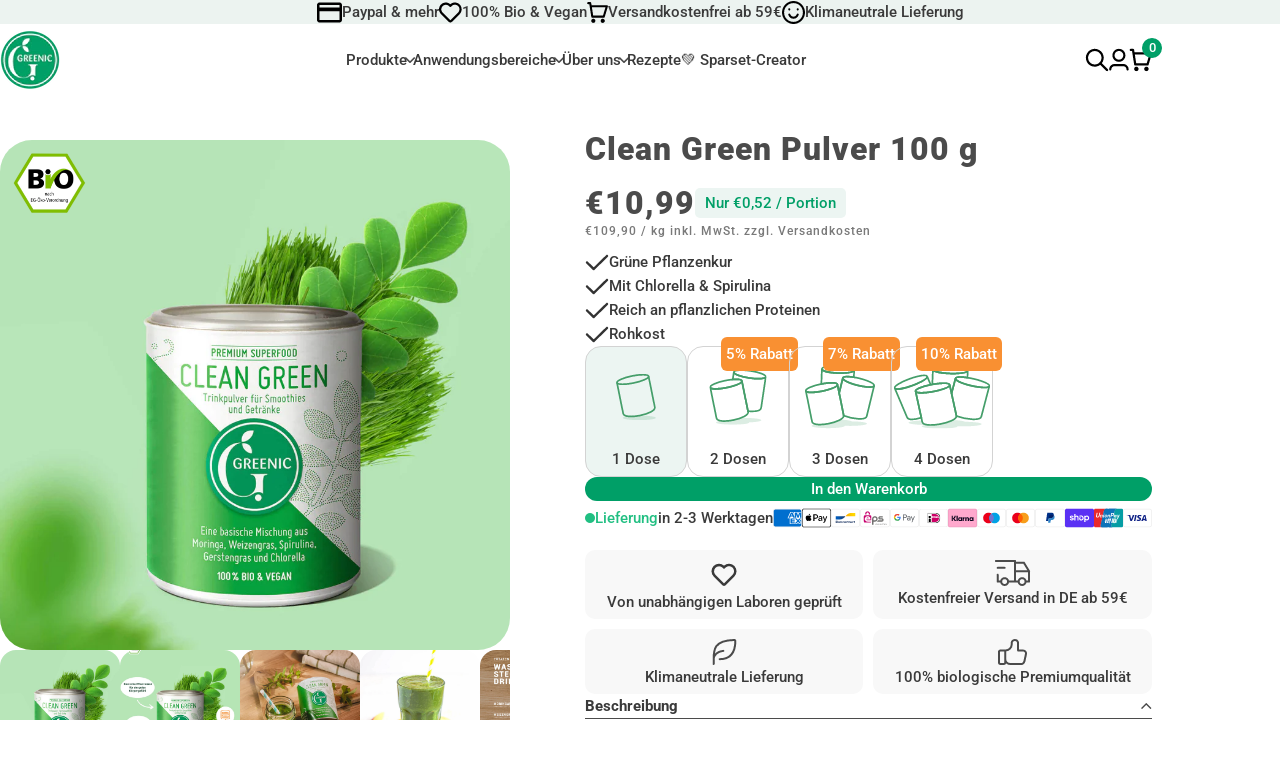

--- FILE ---
content_type: text/html; charset=utf-8
request_url: https://greenic-bio.de/products/clean-green-trinkpulver-mischung-100-g
body_size: 70494
content:















<!doctype html>
<html class="no-js" lang="de">
  <head>
    <title>Bio Clean Green (100g) - Premiumqualität | Greenic</title><meta name="description" content="Das Bio Clean Green Smoothie Pulver von Greenic enthält eine basische Mischung aus Spirulina, Chlorella und weiteren wertvollen Pflanzen. Jetzt probieren!"><!-- Google Tag Manager -->
<script>(function(w,d,s,l,i){w[l]=w[l]||[];w[l].push({'gtm.start':
new Date().getTime(),event:'gtm.js'});var f=d.getElementsByTagName(s)[0],
j=d.createElement(s),dl=l!='dataLayer'?'&l='+l:'';j.async=true;j.src=
'https://www.googletagmanager.com/gtm.js?id='+i+dl;f.parentNode.insertBefore(j,f);
})(window,document,'script','dataLayer','GTM-5H62GL6');</script>
<!-- End Google Tag Manager -->
  

    

    

    

    


  <!-- Basic page needs ================================================== -->
  <meta charset="utf-8">
  <meta http-equiv="X-UA-Compatible" content="IE=edge">
  <link rel="preconnect" href="https://cdn.shopify.com" crossorigin><link rel="preconnect" href="https://fonts.shopifycdn.com" crossorigin><link rel="preload" href="//greenic-bio.de/cdn/shop/t/50/assets/theme.min.css?v=107660417669277738801740730842" as="style" />
  <link rel="preload" href="//greenic-bio.de/cdn/shop/t/50/assets/fsr.css?v=156781727744541051141740730842" as="style" />
  <link rel="preload" href="//greenic-bio.de/cdn/shop/t/50/assets/swiper.min.css?v=88091268259482038431740730842" as="style" onload="this.onload=null;this.rel='stylesheet'"/>
  <link rel="preload" href="//greenic-bio.de/cdn/shop/t/50/assets/custom.css?v=20203658293812438561740730842" as="style" onload="this.onload=null;this.rel='stylesheet'"/>
  
  	<link rel="preload" href="//greenic-bio.de/cdn/shop/t/50/assets/animate.min.css?v=68297775102622399721740730842" as="style" onload="this.onload=null;this.rel='stylesheet'"/>
  
  
  
    <link rel="shortcut icon" href="//greenic-bio.de/cdn/shop/files/logo_180x180_crop_center.png?v=1629373632" type="image/png">
    <link rel="apple-touch-icon" sizes="180x180" href="//greenic-bio.de/cdn/shop/files/logo_180x180_crop_center.png?v=1629373632">
    <link rel="apple-touch-icon-precomposed" sizes="180x180" href="//greenic-bio.de/cdn/shop/files/logo_180x180_crop_center.png?v=1629373632">
    <link rel="icon" type="image/png" sizes="32x32" href="//greenic-bio.de/cdn/shop/files/logo_32x32_crop_center.png?v=1629373632">
    <link rel="icon" type="image/png" sizes="194x194" href="//greenic-bio.de/cdn/shop/files/logo_194x194_crop_center.png?v=1629373632">
    <link rel="icon" type="image/png" sizes="192x192" href="//greenic-bio.de/cdn/shop/files/logo_192x192_crop_center.png?v=1629373632">
    <link rel="icon" type="image/png" sizes="16x16" href="//greenic-bio.de/cdn/shop/files/logo_16x16_crop_center.png?v=1629373632">
  
<link rel="preload" as="font" href="//greenic-bio.de/cdn/fonts/roboto/roboto_n9.0c184e6fa23f90226ecbf2340f41a7f829851913.woff2" type="font/woff2" crossorigin><link rel="preload" as="font" href="//greenic-bio.de/cdn/fonts/roboto/roboto_n5.250d51708d76acbac296b0e21ede8f81de4e37aa.woff2" type="font/woff2" crossorigin><link rel="preload" as="font" href="//greenic-bio.de/cdn/fonts/roboto/roboto_n9.0c184e6fa23f90226ecbf2340f41a7f829851913.woff2" type="font/woff2" crossorigin><!-- Title and description ================================================== -->

  <!-- Helpers ================================================== -->
  <!-- /snippets/social-meta-tags.liquid -->


<meta property="og:site_name" content="Greenic GmbH">
<meta property="og:url" content="https://greenic-bio.de/products/clean-green-trinkpulver-mischung-100-g">
<meta property="og:title" content="Clean Green Pulver 100 g">
<meta property="og:type" content="product">
<meta property="og:description" content="Das Bio Clean Green Smoothie Pulver von Greenic enthält eine basische Mischung aus Spirulina, Chlorella und weiteren wertvollen Pflanzen. Jetzt probieren!">

  <meta property="og:price:amount" content="10,99">
  <meta property="og:price:currency" content="EUR">

<meta property="og:image" content="http://greenic-bio.de/cdn/shop/products/Greenic_Clean-Green_mood_1a7c58ac-c3ae-450b-afce-4b2fa7e96047_1200x1200.jpg?v=1650391924"><meta property="og:image" content="http://greenic-bio.de/cdn/shop/files/Greenic_Clean_Green_Produktinfo_1200x1200.webp?v=1751880966"><meta property="og:image" content="http://greenic-bio.de/cdn/shop/products/Greenic_Clean-Green_1200x1200.jpg?v=1751880966">
<meta property="og:image:alt" content="Clean Green Pulver 100 g"><meta property="og:image:alt" content="Greenic Clean Green Produktinfo"><meta property="og:image:alt" content="Clean Green Pulver 100 g">
<meta property="og:image:secure_url" content="https://greenic-bio.de/cdn/shop/products/Greenic_Clean-Green_mood_1a7c58ac-c3ae-450b-afce-4b2fa7e96047_1200x1200.jpg?v=1650391924"><meta property="og:image:secure_url" content="https://greenic-bio.de/cdn/shop/files/Greenic_Clean_Green_Produktinfo_1200x1200.webp?v=1751880966"><meta property="og:image:secure_url" content="https://greenic-bio.de/cdn/shop/products/Greenic_Clean-Green_1200x1200.jpg?v=1751880966">


<meta name="twitter:card" content="summary_large_image">
<meta name="twitter:title" content="Clean Green Pulver 100 g">
<meta name="twitter:description" content="Das Bio Clean Green Smoothie Pulver von Greenic enthält eine basische Mischung aus Spirulina, Chlorella und weiteren wertvollen Pflanzen. Jetzt probieren!">

  <link rel="canonical" href="https://greenic-bio.de/products/clean-green-trinkpulver-mischung-100-g"/>
  <meta name="viewport" content="width=device-width, initial-scale=1, shrink-to-fit=no">
  <meta name="theme-color" content="#009656">
  <!-- CSS ================================================== -->
  <style>
/*============================================================================
  #Typography
==============================================================================*/





@font-face {
  font-family: Roboto;
  font-weight: 900;
  font-style: normal;
  font-display: swap;
  src: url("//greenic-bio.de/cdn/fonts/roboto/roboto_n9.0c184e6fa23f90226ecbf2340f41a7f829851913.woff2") format("woff2"),
       url("//greenic-bio.de/cdn/fonts/roboto/roboto_n9.7211b7d111ec948ac853161b9ab0c32728753cde.woff") format("woff");
}

@font-face {
  font-family: Roboto;
  font-weight: 500;
  font-style: normal;
  font-display: swap;
  src: url("//greenic-bio.de/cdn/fonts/roboto/roboto_n5.250d51708d76acbac296b0e21ede8f81de4e37aa.woff2") format("woff2"),
       url("//greenic-bio.de/cdn/fonts/roboto/roboto_n5.535e8c56f4cbbdea416167af50ab0ff1360a3949.woff") format("woff");
}

@font-face {
  font-family: Roboto;
  font-weight: 900;
  font-style: normal;
  font-display: swap;
  src: url("//greenic-bio.de/cdn/fonts/roboto/roboto_n9.0c184e6fa23f90226ecbf2340f41a7f829851913.woff2") format("woff2"),
       url("//greenic-bio.de/cdn/fonts/roboto/roboto_n9.7211b7d111ec948ac853161b9ab0c32728753cde.woff") format("woff");
}




  @font-face {
  font-family: Roboto;
  font-weight: 700;
  font-style: normal;
  font-display: swap;
  src: url("//greenic-bio.de/cdn/fonts/roboto/roboto_n7.f38007a10afbbde8976c4056bfe890710d51dec2.woff2") format("woff2"),
       url("//greenic-bio.de/cdn/fonts/roboto/roboto_n7.94bfdd3e80c7be00e128703d245c207769d763f9.woff") format("woff");
}




  @font-face {
  font-family: Roboto;
  font-weight: 500;
  font-style: italic;
  font-display: swap;
  src: url("//greenic-bio.de/cdn/fonts/roboto/roboto_i5.0ae24363bf5844e2ee3295d84078d36c9bd0faf4.woff2") format("woff2"),
       url("//greenic-bio.de/cdn/fonts/roboto/roboto_i5.a9cdb6a43048799fe739d389c60b64059e33cf12.woff") format("woff");
}




  @font-face {
  font-family: Roboto;
  font-weight: 700;
  font-style: italic;
  font-display: swap;
  src: url("//greenic-bio.de/cdn/fonts/roboto/roboto_i7.7ccaf9410746f2c53340607c42c43f90a9005937.woff2") format("woff2"),
       url("//greenic-bio.de/cdn/fonts/roboto/roboto_i7.49ec21cdd7148292bffea74c62c0df6e93551516.woff") format("woff");
}



/*============================================================================
  #General Variables
==============================================================================*/

:root {

  --font-weight-normal: 500;
  --font-weight-bold: 700;
  --font-weight-header-bold: 700;

  --header-font-stack: Roboto, sans-serif;
  --header-font-weight: 900;
  --header-font-style: normal;
  --header-text-size: 32;
  --header-text-size-px: 32px;

  --header-font-case: uppercase;
  --header-font-size: 15;
  --header-font-size-px: 15px;

  --heading-spacing: 1px;
  --heading-font-case: normal;
  --heading-font-stack: FontDrop;

  --body-font-stack: Roboto, sans-serif;
  --body-font-weight: 500;
  --body-font-style: normal;

  --navigation-font-stack: Roboto, sans-serif;
  --navigation-font-weight: 900;
  --navigation-font-style: normal;

  --base-font-size-int: 15;
  --base-font-size: 15px;

  --body-font-size-12-to-em: 0.8em;
  --body-font-size-14-to-em: 0.93em;
  --body-font-size-16-to-em: 1.07em;
  --body-font-size-18-to-em: 1.2em;
  --body-font-size-20-to-em: 1.33em;
  --body-font-size-22-to-em: 1.47em;
  --body-font-size-24-to-em: 1.6em;
  --body-font-size-28-to-em: 1.87em;
  --body-font-size-36-to-em: 2.4em;

  --sale-badge-color: #f2ce62;
  --sold-out-badge-color: #cb204e;
  --badge-font-color: #ffffff;

  --primary-btn-text-color: #ffffff;
  --primary-btn-bg-color: #009f66;
  --primary-btn-bg-color-lighten50: #9fffdd;
  --primary-btn-bg-color-opacity50: rgba(0, 159, 102, 0.5);
  --primary-btn-bg-hover-color: #048b51;
  --primary-btn-text-hover-color: #ffffff;

  --button-text-case: uppercase;
  --button-font-size: 13;
  --button-font-size-px: 13px;
  --button-text-spacing-px: 1px;

  --secondary-btn-text-color: #ffffff;
  --secondary-btn-bg-color: #009656;
  --secondary-btn-bg-color-lighten: #00fc90;
  --secondary-btn-bg-hover-color: #4e4e4e;
  --secondary-btn-bg-text-hover-color: #ffffff;

  
    --alt-btn-border-radius: 1.875rem;
    

  
    --alt-btn-font-style: normal;
    --alt-btn-font-weight: 400;
    

  --text-color: #3a3a3a;
  --text-color-lighten5: #474747;
  --text-color-lighten70: #ededed;
  --text-color-transparent05: rgba(58, 58, 58, 0.05);
  --text-color-transparent15: rgba(58, 58, 58, 0.15);
  --text-color-transparent5: rgba(58, 58, 58, 0.5);
  --text-color-transparent6: rgba(58, 58, 58, 0.6);
  --text-color-transparent7: rgba(58, 58, 58, 0.7);
  --text-color-transparent8: rgba(58, 58, 58, 0.8);

  --product-page-font-size: 18;
  --product-page-font-size-px: 18px;
  --product-page-text-spacing: 1px;
  --product-page-font-case: normal;

  
    --heading-xl-font-size: 28px;
    --heading-l-font-size: 22px;
    --subheading-font-size: 20px;
  

  
    --small-body-font-size: 12px;
  


  
  --product-page-font-weight: 500;
  

  --link-color: #009656;
  --on-sale-color: #fc4c53;

  --body-color: #fff;
  --body-color-darken10: #e6e6e6;
  --body-color-transparent00: rgba(255, 255, 255, 0);
  --body-color-transparent90: rgba(255, 255, 255, 0.9);

  --body-secondary-color: #edf5f2;
  --body-secondary-color-transparent00: rgba(237, 245, 242, 0);
  --body-secondary-color-darken05: #ddece6;

  --color-primary-background: #fff;
  --color-primary-background-rgb: 255, 255, 255;
  --color-secondary-background: #edf5f2;

  --cart-background-color: #009f66;

  --border-color: rgba(58, 58, 58, 0.5);
  --border-color-darken10: #212121;

  --header-color: #edf5f2;
  --header-color-darken5: #ddece6;
  --header-color-lighten5: #fdfefe;

  --header-border-color: #ffffff;

  --announcement-text-size: 16px;
  --announcement-text-spacing: 0px;
  --announcement-text-case: none;

  
      --announcement-font-style: normal;
      --announcement-font-weight: 400;
    

  --logo-font-size: 18px;

  --overlay-header-text-color: #fff;
  --nav-text-color: #3a3a3a;
  --nav-text-hover: #009f66;

  --color-scheme-light-background: #edf5f2;
  --color-scheme-light-background-lighten5: #fdfefe;
  --color-scheme-light-text: #3a3a3a;
  --color-scheme-light-text-transparent60: rgba(58, 58, 58, 0.6);

  --color-scheme-feature-background: #5e5e5e;
  --color-scheme-feature-background-lighten5: #6b6b6b;
  --color-scheme-feature-text: #ffffff;
  --color-scheme-feature-text-transparent60: rgba(255, 255, 255, 0.6);

  --homepage-sections-accent-secondary-color-transparent60: rgba(255, 255, 255, 0.6);

  --color-scheme-dark-background: #3a3a3a;
  --color-scheme-dark-text: #ffffff;
  --color-scheme-dark-text-transparent60: rgba(255, 255, 255, 0.6);

  --filter-bg-color: rgba(58, 58, 58, 0.1);

  --color-footer-bg: #edf5f2;
  --color-footer-bg-darken5: #ddece6;
  --color-footer-text: #3a3a3a;
  --color-footer-text-darken10: #212121;
  --color-footer-border: rgba(58, 58, 58, 0.1);

  --popup-text-color: #3a3a3a;
  --popup-text-color-lighten10: #545454;
  --popup-bg-color: #ffffff;

  --menu-drawer-color: #edf5f2;
  --menu-drawer-color-darken5: #ddece6;
  --menu-drawer-text-color: #3a3a3a;
  --menu-drawer-border-color: rgba(58, 58, 58, 0.1);
  --menu-drawer-text-hover-color: #009f66;

  --cart-drawer-color: #FFFFFF;
  --cart-drawer-text-color: #3a3a3a;
  --cart-drawer-text-color-lighten10: #545454;
  --cart-drawer-border-color: rgba(58, 58, 58, 0.5);

  --fancybox-overlay: url('//greenic-bio.de/cdn/shop/t/50/assets/fancybox_overlay.png?v=61793926319831825281740730842');

  --success-color: #28a745;
  --error-color: #DC3545;
  --warning-color: #EB9247;

  /* Shop Pay Installments variables */
  --color-body: #edf5f2;
  --color-bg: #edf5f2;
}
</style>

  <style data-shopify>
    *,
    *::before,
    *::after {
      box-sizing: inherit;
    }
    html {
      box-sizing: border-box;
      background-color: var(--body-color);
      height: 100%;
      margin: 0;
    }
    body {
      background-color: var(--body-color);
      min-height: 100%;
      margin: 0;
      display: grid;
      grid-template-rows: auto auto 1fr auto;
      grid-template-columns: 100%;
    }
    .sr-only {
      position: absolute;
      width: 1px;
      height: 1px;
      padding: 0;
      margin: -1px;
      overflow: hidden;
      clip: rect(0, 0, 0, 0);
      border: 0;
    }
    .sr-only-focusable:active, .sr-only-focusable:focus {
      position: static;
      width: auto;
      height: auto;
      margin: 0;
      overflow: visible;
      clip: auto;
    }
  </style>
  <!-- Header hook for plugins ================================================== -->
  
  <script>window.performance && window.performance.mark && window.performance.mark('shopify.content_for_header.start');</script><meta name="google-site-verification" content="dJ6mwIR-TGxH-cAAayRxO2UnTsU39qy16VZ-4HqZr94">
<meta name="facebook-domain-verification" content="voj93fz322ou7db2ywlcxa95f7ms3i">
<meta name="facebook-domain-verification" content="ahnc1nyjqafhr8780uka9ft1dukz5q">
<meta name="google-site-verification" content="dJ6mwIR-TGxH-cAAayRxO2UnTsU39qy16VZ-4HqZr94">
<meta id="shopify-digital-wallet" name="shopify-digital-wallet" content="/58999767199/digital_wallets/dialog">
<meta name="shopify-checkout-api-token" content="90dd732d21f3dbfbac2a8e83163a8226">
<meta id="in-context-paypal-metadata" data-shop-id="58999767199" data-venmo-supported="false" data-environment="production" data-locale="de_DE" data-paypal-v4="true" data-currency="EUR">
<link rel="alternate" type="application/json+oembed" href="https://greenic-bio.de/products/clean-green-trinkpulver-mischung-100-g.oembed">
<script async="async" src="/checkouts/internal/preloads.js?locale=de-DE"></script>
<link rel="preconnect" href="https://shop.app" crossorigin="anonymous">
<script async="async" src="https://shop.app/checkouts/internal/preloads.js?locale=de-DE&shop_id=58999767199" crossorigin="anonymous"></script>
<script id="apple-pay-shop-capabilities" type="application/json">{"shopId":58999767199,"countryCode":"DE","currencyCode":"EUR","merchantCapabilities":["supports3DS"],"merchantId":"gid:\/\/shopify\/Shop\/58999767199","merchantName":"Greenic GmbH","requiredBillingContactFields":["postalAddress","email"],"requiredShippingContactFields":["postalAddress","email"],"shippingType":"shipping","supportedNetworks":["visa","maestro","masterCard","amex"],"total":{"type":"pending","label":"Greenic GmbH","amount":"1.00"},"shopifyPaymentsEnabled":true,"supportsSubscriptions":true}</script>
<script id="shopify-features" type="application/json">{"accessToken":"90dd732d21f3dbfbac2a8e83163a8226","betas":["rich-media-storefront-analytics"],"domain":"greenic-bio.de","predictiveSearch":true,"shopId":58999767199,"locale":"de"}</script>
<script>var Shopify = Shopify || {};
Shopify.shop = "greenic-gmbh.myshopify.com";
Shopify.locale = "de";
Shopify.currency = {"active":"EUR","rate":"1.0"};
Shopify.country = "DE";
Shopify.theme = {"name":"Greenic 1.14 FSR Media | Rabattstörer","id":178070683912,"schema_name":"Flow","schema_version":"33.2.1","theme_store_id":801,"role":"main"};
Shopify.theme.handle = "null";
Shopify.theme.style = {"id":null,"handle":null};
Shopify.cdnHost = "greenic-bio.de/cdn";
Shopify.routes = Shopify.routes || {};
Shopify.routes.root = "/";</script>
<script type="module">!function(o){(o.Shopify=o.Shopify||{}).modules=!0}(window);</script>
<script>!function(o){function n(){var o=[];function n(){o.push(Array.prototype.slice.apply(arguments))}return n.q=o,n}var t=o.Shopify=o.Shopify||{};t.loadFeatures=n(),t.autoloadFeatures=n()}(window);</script>
<script>
  window.ShopifyPay = window.ShopifyPay || {};
  window.ShopifyPay.apiHost = "shop.app\/pay";
  window.ShopifyPay.redirectState = null;
</script>
<script id="shop-js-analytics" type="application/json">{"pageType":"product"}</script>
<script defer="defer" async type="module" src="//greenic-bio.de/cdn/shopifycloud/shop-js/modules/v2/client.init-shop-cart-sync_e98Ab_XN.de.esm.js"></script>
<script defer="defer" async type="module" src="//greenic-bio.de/cdn/shopifycloud/shop-js/modules/v2/chunk.common_Pcw9EP95.esm.js"></script>
<script defer="defer" async type="module" src="//greenic-bio.de/cdn/shopifycloud/shop-js/modules/v2/chunk.modal_CzmY4ZhL.esm.js"></script>
<script type="module">
  await import("//greenic-bio.de/cdn/shopifycloud/shop-js/modules/v2/client.init-shop-cart-sync_e98Ab_XN.de.esm.js");
await import("//greenic-bio.de/cdn/shopifycloud/shop-js/modules/v2/chunk.common_Pcw9EP95.esm.js");
await import("//greenic-bio.de/cdn/shopifycloud/shop-js/modules/v2/chunk.modal_CzmY4ZhL.esm.js");

  window.Shopify.SignInWithShop?.initShopCartSync?.({"fedCMEnabled":true,"windoidEnabled":true});

</script>
<script>
  window.Shopify = window.Shopify || {};
  if (!window.Shopify.featureAssets) window.Shopify.featureAssets = {};
  window.Shopify.featureAssets['shop-js'] = {"shop-cart-sync":["modules/v2/client.shop-cart-sync_DazCVyJ3.de.esm.js","modules/v2/chunk.common_Pcw9EP95.esm.js","modules/v2/chunk.modal_CzmY4ZhL.esm.js"],"init-fed-cm":["modules/v2/client.init-fed-cm_D0AulfmK.de.esm.js","modules/v2/chunk.common_Pcw9EP95.esm.js","modules/v2/chunk.modal_CzmY4ZhL.esm.js"],"shop-cash-offers":["modules/v2/client.shop-cash-offers_BISyWFEA.de.esm.js","modules/v2/chunk.common_Pcw9EP95.esm.js","modules/v2/chunk.modal_CzmY4ZhL.esm.js"],"shop-login-button":["modules/v2/client.shop-login-button_D_c1vx_E.de.esm.js","modules/v2/chunk.common_Pcw9EP95.esm.js","modules/v2/chunk.modal_CzmY4ZhL.esm.js"],"pay-button":["modules/v2/client.pay-button_CHADzJ4g.de.esm.js","modules/v2/chunk.common_Pcw9EP95.esm.js","modules/v2/chunk.modal_CzmY4ZhL.esm.js"],"shop-button":["modules/v2/client.shop-button_CQnD2U3v.de.esm.js","modules/v2/chunk.common_Pcw9EP95.esm.js","modules/v2/chunk.modal_CzmY4ZhL.esm.js"],"avatar":["modules/v2/client.avatar_BTnouDA3.de.esm.js"],"init-windoid":["modules/v2/client.init-windoid_CmA0-hrC.de.esm.js","modules/v2/chunk.common_Pcw9EP95.esm.js","modules/v2/chunk.modal_CzmY4ZhL.esm.js"],"init-shop-for-new-customer-accounts":["modules/v2/client.init-shop-for-new-customer-accounts_BCzC_Mib.de.esm.js","modules/v2/client.shop-login-button_D_c1vx_E.de.esm.js","modules/v2/chunk.common_Pcw9EP95.esm.js","modules/v2/chunk.modal_CzmY4ZhL.esm.js"],"init-shop-email-lookup-coordinator":["modules/v2/client.init-shop-email-lookup-coordinator_DYzOit4u.de.esm.js","modules/v2/chunk.common_Pcw9EP95.esm.js","modules/v2/chunk.modal_CzmY4ZhL.esm.js"],"init-shop-cart-sync":["modules/v2/client.init-shop-cart-sync_e98Ab_XN.de.esm.js","modules/v2/chunk.common_Pcw9EP95.esm.js","modules/v2/chunk.modal_CzmY4ZhL.esm.js"],"shop-toast-manager":["modules/v2/client.shop-toast-manager_Bc-1elH8.de.esm.js","modules/v2/chunk.common_Pcw9EP95.esm.js","modules/v2/chunk.modal_CzmY4ZhL.esm.js"],"init-customer-accounts":["modules/v2/client.init-customer-accounts_CqlRHmZs.de.esm.js","modules/v2/client.shop-login-button_D_c1vx_E.de.esm.js","modules/v2/chunk.common_Pcw9EP95.esm.js","modules/v2/chunk.modal_CzmY4ZhL.esm.js"],"init-customer-accounts-sign-up":["modules/v2/client.init-customer-accounts-sign-up_DZmBw6yB.de.esm.js","modules/v2/client.shop-login-button_D_c1vx_E.de.esm.js","modules/v2/chunk.common_Pcw9EP95.esm.js","modules/v2/chunk.modal_CzmY4ZhL.esm.js"],"shop-follow-button":["modules/v2/client.shop-follow-button_Cx-w7rSq.de.esm.js","modules/v2/chunk.common_Pcw9EP95.esm.js","modules/v2/chunk.modal_CzmY4ZhL.esm.js"],"checkout-modal":["modules/v2/client.checkout-modal_Djjmh8qM.de.esm.js","modules/v2/chunk.common_Pcw9EP95.esm.js","modules/v2/chunk.modal_CzmY4ZhL.esm.js"],"shop-login":["modules/v2/client.shop-login_DMZMgoZf.de.esm.js","modules/v2/chunk.common_Pcw9EP95.esm.js","modules/v2/chunk.modal_CzmY4ZhL.esm.js"],"lead-capture":["modules/v2/client.lead-capture_SqejaEd8.de.esm.js","modules/v2/chunk.common_Pcw9EP95.esm.js","modules/v2/chunk.modal_CzmY4ZhL.esm.js"],"payment-terms":["modules/v2/client.payment-terms_DUeEqFTJ.de.esm.js","modules/v2/chunk.common_Pcw9EP95.esm.js","modules/v2/chunk.modal_CzmY4ZhL.esm.js"]};
</script>
<script>(function() {
  var isLoaded = false;
  function asyncLoad() {
    if (isLoaded) return;
    isLoaded = true;
    var urls = ["https:\/\/cdn-bundler.nice-team.net\/app\/js\/bundler.js?shop=greenic-gmbh.myshopify.com","https:\/\/cdn.jsdelivr.net\/gh\/yunmuqing\/tab-1.0.0@latest\/TnneA4W36det67xK.js?shop=greenic-gmbh.myshopify.com","https:\/\/cdn-app.sealsubscriptions.com\/shopify\/public\/js\/sealsubscriptions.js?shop=greenic-gmbh.myshopify.com","https:\/\/instafeed.nfcube.com\/cdn\/2d5ebb3ee407ec73bd8e6de5634f825a.js?shop=greenic-gmbh.myshopify.com","\/\/shopify.privy.com\/widget.js?shop=greenic-gmbh.myshopify.com","https:\/\/tabs.tkdigital.dev\/scripts\/ne_smart_tabs_85745a2d2d304f8628439de38d27bb0f.js?shop=greenic-gmbh.myshopify.com","https:\/\/www.hukcommerce.com\/apps\/mega-menu-creator-pro\/assets\/js\/scriptfe.js?shop=greenic-gmbh.myshopify.com","https:\/\/cdn.hextom.com\/js\/quickannouncementbar.js?shop=greenic-gmbh.myshopify.com","https:\/\/na.shgcdn3.com\/pixel-collector.js?shop=greenic-gmbh.myshopify.com"];
    for (var i = 0; i < urls.length; i++) {
      var s = document.createElement('script');
      s.type = 'text/javascript';
      s.async = true;
      s.src = urls[i];
      var x = document.getElementsByTagName('script')[0];
      x.parentNode.insertBefore(s, x);
    }
  };
  if(window.attachEvent) {
    window.attachEvent('onload', asyncLoad);
  } else {
    window.addEventListener('load', asyncLoad, false);
  }
})();</script>
<script id="__st">var __st={"a":58999767199,"offset":3600,"reqid":"17b55ff5-31ef-4ae5-a3d4-054064699ac0-1769221374","pageurl":"greenic-bio.de\/products\/clean-green-trinkpulver-mischung-100-g","u":"f38b214fe3db","p":"product","rtyp":"product","rid":7013815222431};</script>
<script>window.ShopifyPaypalV4VisibilityTracking = true;</script>
<script id="captcha-bootstrap">!function(){'use strict';const t='contact',e='account',n='new_comment',o=[[t,t],['blogs',n],['comments',n],[t,'customer']],c=[[e,'customer_login'],[e,'guest_login'],[e,'recover_customer_password'],[e,'create_customer']],r=t=>t.map((([t,e])=>`form[action*='/${t}']:not([data-nocaptcha='true']) input[name='form_type'][value='${e}']`)).join(','),a=t=>()=>t?[...document.querySelectorAll(t)].map((t=>t.form)):[];function s(){const t=[...o],e=r(t);return a(e)}const i='password',u='form_key',d=['recaptcha-v3-token','g-recaptcha-response','h-captcha-response',i],f=()=>{try{return window.sessionStorage}catch{return}},m='__shopify_v',_=t=>t.elements[u];function p(t,e,n=!1){try{const o=window.sessionStorage,c=JSON.parse(o.getItem(e)),{data:r}=function(t){const{data:e,action:n}=t;return t[m]||n?{data:e,action:n}:{data:t,action:n}}(c);for(const[e,n]of Object.entries(r))t.elements[e]&&(t.elements[e].value=n);n&&o.removeItem(e)}catch(o){console.error('form repopulation failed',{error:o})}}const l='form_type',E='cptcha';function T(t){t.dataset[E]=!0}const w=window,h=w.document,L='Shopify',v='ce_forms',y='captcha';let A=!1;((t,e)=>{const n=(g='f06e6c50-85a8-45c8-87d0-21a2b65856fe',I='https://cdn.shopify.com/shopifycloud/storefront-forms-hcaptcha/ce_storefront_forms_captcha_hcaptcha.v1.5.2.iife.js',D={infoText:'Durch hCaptcha geschützt',privacyText:'Datenschutz',termsText:'Allgemeine Geschäftsbedingungen'},(t,e,n)=>{const o=w[L][v],c=o.bindForm;if(c)return c(t,g,e,D).then(n);var r;o.q.push([[t,g,e,D],n]),r=I,A||(h.body.append(Object.assign(h.createElement('script'),{id:'captcha-provider',async:!0,src:r})),A=!0)});var g,I,D;w[L]=w[L]||{},w[L][v]=w[L][v]||{},w[L][v].q=[],w[L][y]=w[L][y]||{},w[L][y].protect=function(t,e){n(t,void 0,e),T(t)},Object.freeze(w[L][y]),function(t,e,n,w,h,L){const[v,y,A,g]=function(t,e,n){const i=e?o:[],u=t?c:[],d=[...i,...u],f=r(d),m=r(i),_=r(d.filter((([t,e])=>n.includes(e))));return[a(f),a(m),a(_),s()]}(w,h,L),I=t=>{const e=t.target;return e instanceof HTMLFormElement?e:e&&e.form},D=t=>v().includes(t);t.addEventListener('submit',(t=>{const e=I(t);if(!e)return;const n=D(e)&&!e.dataset.hcaptchaBound&&!e.dataset.recaptchaBound,o=_(e),c=g().includes(e)&&(!o||!o.value);(n||c)&&t.preventDefault(),c&&!n&&(function(t){try{if(!f())return;!function(t){const e=f();if(!e)return;const n=_(t);if(!n)return;const o=n.value;o&&e.removeItem(o)}(t);const e=Array.from(Array(32),(()=>Math.random().toString(36)[2])).join('');!function(t,e){_(t)||t.append(Object.assign(document.createElement('input'),{type:'hidden',name:u})),t.elements[u].value=e}(t,e),function(t,e){const n=f();if(!n)return;const o=[...t.querySelectorAll(`input[type='${i}']`)].map((({name:t})=>t)),c=[...d,...o],r={};for(const[a,s]of new FormData(t).entries())c.includes(a)||(r[a]=s);n.setItem(e,JSON.stringify({[m]:1,action:t.action,data:r}))}(t,e)}catch(e){console.error('failed to persist form',e)}}(e),e.submit())}));const S=(t,e)=>{t&&!t.dataset[E]&&(n(t,e.some((e=>e===t))),T(t))};for(const o of['focusin','change'])t.addEventListener(o,(t=>{const e=I(t);D(e)&&S(e,y())}));const B=e.get('form_key'),M=e.get(l),P=B&&M;t.addEventListener('DOMContentLoaded',(()=>{const t=y();if(P)for(const e of t)e.elements[l].value===M&&p(e,B);[...new Set([...A(),...v().filter((t=>'true'===t.dataset.shopifyCaptcha))])].forEach((e=>S(e,t)))}))}(h,new URLSearchParams(w.location.search),n,t,e,['guest_login'])})(!0,!0)}();</script>
<script integrity="sha256-4kQ18oKyAcykRKYeNunJcIwy7WH5gtpwJnB7kiuLZ1E=" data-source-attribution="shopify.loadfeatures" defer="defer" src="//greenic-bio.de/cdn/shopifycloud/storefront/assets/storefront/load_feature-a0a9edcb.js" crossorigin="anonymous"></script>
<script crossorigin="anonymous" defer="defer" src="//greenic-bio.de/cdn/shopifycloud/storefront/assets/shopify_pay/storefront-65b4c6d7.js?v=20250812"></script>
<script data-source-attribution="shopify.dynamic_checkout.dynamic.init">var Shopify=Shopify||{};Shopify.PaymentButton=Shopify.PaymentButton||{isStorefrontPortableWallets:!0,init:function(){window.Shopify.PaymentButton.init=function(){};var t=document.createElement("script");t.src="https://greenic-bio.de/cdn/shopifycloud/portable-wallets/latest/portable-wallets.de.js",t.type="module",document.head.appendChild(t)}};
</script>
<script data-source-attribution="shopify.dynamic_checkout.buyer_consent">
  function portableWalletsHideBuyerConsent(e){var t=document.getElementById("shopify-buyer-consent"),n=document.getElementById("shopify-subscription-policy-button");t&&n&&(t.classList.add("hidden"),t.setAttribute("aria-hidden","true"),n.removeEventListener("click",e))}function portableWalletsShowBuyerConsent(e){var t=document.getElementById("shopify-buyer-consent"),n=document.getElementById("shopify-subscription-policy-button");t&&n&&(t.classList.remove("hidden"),t.removeAttribute("aria-hidden"),n.addEventListener("click",e))}window.Shopify?.PaymentButton&&(window.Shopify.PaymentButton.hideBuyerConsent=portableWalletsHideBuyerConsent,window.Shopify.PaymentButton.showBuyerConsent=portableWalletsShowBuyerConsent);
</script>
<script data-source-attribution="shopify.dynamic_checkout.cart.bootstrap">document.addEventListener("DOMContentLoaded",(function(){function t(){return document.querySelector("shopify-accelerated-checkout-cart, shopify-accelerated-checkout")}if(t())Shopify.PaymentButton.init();else{new MutationObserver((function(e,n){t()&&(Shopify.PaymentButton.init(),n.disconnect())})).observe(document.body,{childList:!0,subtree:!0})}}));
</script>
<script id='scb4127' type='text/javascript' async='' src='https://greenic-bio.de/cdn/shopifycloud/privacy-banner/storefront-banner.js'></script><link id="shopify-accelerated-checkout-styles" rel="stylesheet" media="screen" href="https://greenic-bio.de/cdn/shopifycloud/portable-wallets/latest/accelerated-checkout-backwards-compat.css" crossorigin="anonymous">
<style id="shopify-accelerated-checkout-cart">
        #shopify-buyer-consent {
  margin-top: 1em;
  display: inline-block;
  width: 100%;
}

#shopify-buyer-consent.hidden {
  display: none;
}

#shopify-subscription-policy-button {
  background: none;
  border: none;
  padding: 0;
  text-decoration: underline;
  font-size: inherit;
  cursor: pointer;
}

#shopify-subscription-policy-button::before {
  box-shadow: none;
}

      </style>
<link rel="stylesheet" media="screen" href="//greenic-bio.de/cdn/shop/t/50/compiled_assets/styles.css?v=15022">
<script>window.performance && window.performance.mark && window.performance.mark('shopify.content_for_header.end');</script>
  





  <script type="text/javascript">
    
      window.__shgMoneyFormat = window.__shgMoneyFormat || {"CHF":{"currency":"CHF","currency_symbol":"CHF","currency_symbol_location":"left","decimal_places":2,"decimal_separator":",","thousands_separator":"."},"CZK":{"currency":"CZK","currency_symbol":"Kč","currency_symbol_location":"left","decimal_places":2,"decimal_separator":",","thousands_separator":"."},"DKK":{"currency":"DKK","currency_symbol":"kr.","currency_symbol_location":"left","decimal_places":2,"decimal_separator":",","thousands_separator":"."},"EUR":{"currency":"EUR","currency_symbol":"€","currency_symbol_location":"left","decimal_places":2,"decimal_separator":",","thousands_separator":"."},"PLN":{"currency":"PLN","currency_symbol":"zł","currency_symbol_location":"left","decimal_places":2,"decimal_separator":",","thousands_separator":"."},"SEK":{"currency":"SEK","currency_symbol":"kr","currency_symbol_location":"left","decimal_places":2,"decimal_separator":",","thousands_separator":"."}};
    
    window.__shgCurrentCurrencyCode = window.__shgCurrentCurrencyCode || {
      currency: "EUR",
      currency_symbol: "€",
      decimal_separator: ".",
      thousands_separator: ",",
      decimal_places: 2,
      currency_symbol_location: "left"
    };
  </script>



  <script type="text/javascript">
		window.wetheme = {
			name: 'Flow',
			webcomponentRegistry: {
        registry: {},
				checkScriptLoaded: function(key) {
					return window.wetheme.webcomponentRegistry.registry[key] ? true : false
				},
        register: function(registration) {
            if(!window.wetheme.webcomponentRegistry.checkScriptLoaded(registration.key)) {
              window.wetheme.webcomponentRegistry.registry[registration.key] = registration
            }
        }
      }
    };
	</script>
  
  
  <script>document.documentElement.className = document.documentElement.className.replace('no-js', 'js');</script>
  

<script type="text/javascript">
  
    window.SHG_CUSTOMER = null;
  
</script>







  <link href="//greenic-bio.de/cdn/shop/t/50/assets/huk-megamenu.css?v=38080598771389360521740730842" rel="stylesheet" type="text/css" media="all" />
<script src="//greenic-bio.de/cdn/shop/t/50/assets/huk-megamenu.js?v=13210137822712869531740730842" defer="defer"></script>
<script>
    
    
    
    
    var gsf_conversion_data = {page_type : 'product', event : 'view_item', data : {product_data : [{variant_id : 40814110376095, product_id : 7013815222431, name : "Clean Green Pulver 100 g", price : "10.99", currency : "EUR", sku : "2023", brand : "Greenic GmbH", variant : "Default Title", category : "Mischungen", quantity : "77" }], total_price : "10.99", shop_currency : "EUR"}};
    
</script>

  <script id="hukmegamenu-data" type="application/json">{}</script>


  <script type="application/ld+json">
  {
    "@context": "https://schema.org",
    "@type": "Product",
    "name": "Clean Green Pulver 100 g",
    "image": [
      
        "https://greenic-bio.de//greenic-bio.de/cdn/shop/products/Greenic_Clean-Green_mood_1a7c58ac-c3ae-450b-afce-4b2fa7e96047.jpg?v=1650391924",
      
        "https://greenic-bio.de//greenic-bio.de/cdn/shop/files/Greenic_Clean_Green_Produktinfo.webp?v=1751880966",
      
        "https://greenic-bio.de//greenic-bio.de/cdn/shop/products/Greenic_Clean-Green.jpg?v=1751880966",
      
        "https://greenic-bio.de//greenic-bio.de/cdn/shop/products/Detox2-19.jpg?v=1751880966",
      
        "https://greenic-bio.de//greenic-bio.de/cdn/shop/products/Zutaten_Pulver_Clean-Green_843ddb06-9274-41c7-8a08-ac587e7f3c86.jpg?v=1751880966"
      
    ],
    "description": "
Die Kraft von Spirulina und Chlorella in Kombination mit weiteren Superfoods
Die wohl aufeinander abgestimmten Zutaten aus Moringa, Weizengras, Spirulina, Gerstengras und Chlorella machen diese Mi...",
    "sku": "2023",
    "url": "https://greenic-bio.de/products/clean-green-trinkpulver-mischung-100-g",
    "offers": {
      "@type": "Offer",
      "priceCurrency": "EUR",
      "price": 10.99,
      "availability": "https://schema.org/InStock",
      "itemCondition": "https://schema.org/NewCondition"
    }
    ,
    "aggregateRating": {
      "@type": "AggregateRating",
      "ratingValue": 5.0,
      "reviewCount": 3
    }
    
  }
  </script>


  <!-- BEGIN app block: shopify://apps/easy-rich-snippets-for-seo/blocks/carousel/7383bb79-7cf1-46db-b0eb-5a6fcdc4c6ee -->


<!-- END app block --><!-- BEGIN app block: shopify://apps/klaviyo-email-marketing-sms/blocks/klaviyo-onsite-embed/2632fe16-c075-4321-a88b-50b567f42507 -->












  <script async src="https://static.klaviyo.com/onsite/js/WrhZPR/klaviyo.js?company_id=WrhZPR"></script>
  <script>!function(){if(!window.klaviyo){window._klOnsite=window._klOnsite||[];try{window.klaviyo=new Proxy({},{get:function(n,i){return"push"===i?function(){var n;(n=window._klOnsite).push.apply(n,arguments)}:function(){for(var n=arguments.length,o=new Array(n),w=0;w<n;w++)o[w]=arguments[w];var t="function"==typeof o[o.length-1]?o.pop():void 0,e=new Promise((function(n){window._klOnsite.push([i].concat(o,[function(i){t&&t(i),n(i)}]))}));return e}}})}catch(n){window.klaviyo=window.klaviyo||[],window.klaviyo.push=function(){var n;(n=window._klOnsite).push.apply(n,arguments)}}}}();</script>

  
    <script id="viewed_product">
      if (item == null) {
        var _learnq = _learnq || [];

        var MetafieldReviews = null
        var MetafieldYotpoRating = null
        var MetafieldYotpoCount = null
        var MetafieldLooxRating = null
        var MetafieldLooxCount = null
        var okendoProduct = null
        var okendoProductReviewCount = null
        var okendoProductReviewAverageValue = null
        try {
          // The following fields are used for Customer Hub recently viewed in order to add reviews.
          // This information is not part of __kla_viewed. Instead, it is part of __kla_viewed_reviewed_items
          MetafieldReviews = {"rating":{"scale_min":"1.0","scale_max":"5.0","value":"5.0"},"rating_count":3};
          MetafieldYotpoRating = null
          MetafieldYotpoCount = null
          MetafieldLooxRating = "5.0"
          MetafieldLooxCount = 2

          okendoProduct = null
          // If the okendo metafield is not legacy, it will error, which then requires the new json formatted data
          if (okendoProduct && 'error' in okendoProduct) {
            okendoProduct = null
          }
          okendoProductReviewCount = okendoProduct ? okendoProduct.reviewCount : null
          okendoProductReviewAverageValue = okendoProduct ? okendoProduct.reviewAverageValue : null
        } catch (error) {
          console.error('Error in Klaviyo onsite reviews tracking:', error);
        }

        var item = {
          Name: "Clean Green Pulver 100 g",
          ProductID: 7013815222431,
          Categories: ["7% MwSt","Alle Produkte","Best selling products","Best Selling Products","Darmflora","Darmflora","Immunsystem","Magen \u0026 Darm","New products","Newest Products","Proteine","Proteine","Sport","Startseite","Stoffwechsel","Stoffwechsel","Stoffwechsel \u0026 Gewicht","Superfood Pulver","Säure-\/ Basenhaushalt","Vegane Ernährung","Verdauung","Zellschutz \u0026 Regeneration"],
          ImageURL: "https://greenic-bio.de/cdn/shop/products/Greenic_Clean-Green_mood_1a7c58ac-c3ae-450b-afce-4b2fa7e96047_grande.jpg?v=1650391924",
          URL: "https://greenic-bio.de/products/clean-green-trinkpulver-mischung-100-g",
          Brand: "Greenic GmbH",
          Price: "€10,99",
          Value: "10,99",
          CompareAtPrice: "€0,00"
        };
        _learnq.push(['track', 'Viewed Product', item]);
        _learnq.push(['trackViewedItem', {
          Title: item.Name,
          ItemId: item.ProductID,
          Categories: item.Categories,
          ImageUrl: item.ImageURL,
          Url: item.URL,
          Metadata: {
            Brand: item.Brand,
            Price: item.Price,
            Value: item.Value,
            CompareAtPrice: item.CompareAtPrice
          },
          metafields:{
            reviews: MetafieldReviews,
            yotpo:{
              rating: MetafieldYotpoRating,
              count: MetafieldYotpoCount,
            },
            loox:{
              rating: MetafieldLooxRating,
              count: MetafieldLooxCount,
            },
            okendo: {
              rating: okendoProductReviewAverageValue,
              count: okendoProductReviewCount,
            }
          }
        }]);
      }
    </script>
  




  <script>
    window.klaviyoReviewsProductDesignMode = false
  </script>







<!-- END app block --><!-- BEGIN app block: shopify://apps/judge-me-reviews/blocks/judgeme_core/61ccd3b1-a9f2-4160-9fe9-4fec8413e5d8 --><!-- Start of Judge.me Core -->






<link rel="dns-prefetch" href="https://cdnwidget.judge.me">
<link rel="dns-prefetch" href="https://cdn.judge.me">
<link rel="dns-prefetch" href="https://cdn1.judge.me">
<link rel="dns-prefetch" href="https://api.judge.me">

<script data-cfasync='false' class='jdgm-settings-script'>window.jdgmSettings={"pagination":5,"disable_web_reviews":false,"badge_no_review_text":"Keine Bewertungen","badge_n_reviews_text":"{{ n }} Bewertung/Bewertungen","badge_star_color":"#e7711b","hide_badge_preview_if_no_reviews":true,"badge_hide_text":false,"enforce_center_preview_badge":false,"widget_title":"Kundenbewertungen","widget_open_form_text":"Bewertung schreiben","widget_close_form_text":"Bewertung abbrechen","widget_refresh_page_text":"Seite aktualisieren","widget_summary_text":"Basierend auf {{ number_of_reviews }} Bewertung/Bewertungen","widget_no_review_text":"Schreiben Sie die erste Bewertung","widget_name_field_text":"Anzeigename","widget_verified_name_field_text":"Verifizierter Name (öffentlich)","widget_name_placeholder_text":"Anzeigename","widget_required_field_error_text":"Dieses Feld ist erforderlich.","widget_email_field_text":"E-Mail-Adresse","widget_verified_email_field_text":"Verifizierte E-Mail (privat, kann nicht bearbeitet werden)","widget_email_placeholder_text":"Ihre E-Mail-Adresse","widget_email_field_error_text":"Bitte geben Sie eine gültige E-Mail-Adresse ein.","widget_rating_field_text":"Bewertung","widget_review_title_field_text":"Bewertungstitel","widget_review_title_placeholder_text":"Geben Sie Ihrer Bewertung einen Titel","widget_review_body_field_text":"Bewertungsinhalt","widget_review_body_placeholder_text":"Beginnen Sie hier zu schreiben...","widget_pictures_field_text":"Bild/Video (optional)","widget_submit_review_text":"Bewertung abschicken","widget_submit_verified_review_text":"Verifizierte Bewertung abschicken","widget_submit_success_msg_with_auto_publish":"Vielen Dank! Bitte aktualisieren Sie die Seite in wenigen Momenten, um Ihre Bewertung zu sehen. Sie können Ihre Bewertung entfernen oder bearbeiten, indem Sie sich bei \u003ca href='https://judge.me/login' target='_blank' rel='nofollow noopener'\u003eJudge.me\u003c/a\u003e anmelden","widget_submit_success_msg_no_auto_publish":"Vielen Dank! Ihre Bewertung wird veröffentlicht, sobald sie vom Shop-Administrator genehmigt wurde. Sie können Ihre Bewertung entfernen oder bearbeiten, indem Sie sich bei \u003ca href='https://judge.me/login' target='_blank' rel='nofollow noopener'\u003eJudge.me\u003c/a\u003e anmelden","widget_show_default_reviews_out_of_total_text":"Es werden {{ n_reviews_shown }} von {{ n_reviews }} Bewertungen angezeigt.","widget_show_all_link_text":"Alle anzeigen","widget_show_less_link_text":"Weniger anzeigen","widget_author_said_text":"{{ reviewer_name }} sagte:","widget_days_text":"vor {{ n }} Tag/Tagen","widget_weeks_text":"vor {{ n }} Woche/Wochen","widget_months_text":"vor {{ n }} Monat/Monaten","widget_years_text":"vor {{ n }} Jahr/Jahren","widget_yesterday_text":"Gestern","widget_today_text":"Heute","widget_replied_text":"\u003e\u003e {{ shop_name }} antwortete:","widget_read_more_text":"Mehr lesen","widget_reviewer_name_as_initial":"","widget_rating_filter_color":"#fbcd0a","widget_rating_filter_see_all_text":"Alle Bewertungen anzeigen","widget_sorting_most_recent_text":"Neueste","widget_sorting_highest_rating_text":"Höchste Bewertung","widget_sorting_lowest_rating_text":"Niedrigste Bewertung","widget_sorting_with_pictures_text":"Nur Bilder","widget_sorting_most_helpful_text":"Hilfreichste","widget_open_question_form_text":"Eine Frage stellen","widget_reviews_subtab_text":"Bewertungen","widget_questions_subtab_text":"Fragen","widget_question_label_text":"Frage","widget_answer_label_text":"Antwort","widget_question_placeholder_text":"Schreiben Sie hier Ihre Frage","widget_submit_question_text":"Frage absenden","widget_question_submit_success_text":"Vielen Dank für Ihre Frage! Wir werden Sie benachrichtigen, sobald sie beantwortet wird.","widget_star_color":"#e7711b","verified_badge_text":"Verifiziert","verified_badge_bg_color":"","verified_badge_text_color":"","verified_badge_placement":"left-of-reviewer-name","widget_review_max_height":"","widget_hide_border":false,"widget_social_share":false,"widget_thumb":false,"widget_review_location_show":false,"widget_location_format":"","all_reviews_include_out_of_store_products":true,"all_reviews_out_of_store_text":"(außerhalb des Shops)","all_reviews_pagination":100,"all_reviews_product_name_prefix_text":"über","enable_review_pictures":true,"enable_question_anwser":false,"widget_theme":"default","review_date_format":"dd/mm/yy","default_sort_method":"most-recent","widget_product_reviews_subtab_text":"Produktbewertungen","widget_shop_reviews_subtab_text":"Shop-Bewertungen","widget_other_products_reviews_text":"Bewertungen für andere Produkte","widget_store_reviews_subtab_text":"Shop-Bewertungen","widget_no_store_reviews_text":"Dieser Shop hat noch keine Bewertungen erhalten","widget_web_restriction_product_reviews_text":"Dieses Produkt hat noch keine Bewertungen erhalten","widget_no_items_text":"Keine Elemente gefunden","widget_show_more_text":"Mehr anzeigen","widget_write_a_store_review_text":"Shop-Bewertung schreiben","widget_other_languages_heading":"Bewertungen in anderen Sprachen","widget_translate_review_text":"Bewertung übersetzen nach {{ language }}","widget_translating_review_text":"Übersetzung läuft...","widget_show_original_translation_text":"Original anzeigen ({{ language }})","widget_translate_review_failed_text":"Bewertung konnte nicht übersetzt werden.","widget_translate_review_retry_text":"Erneut versuchen","widget_translate_review_try_again_later_text":"Versuchen Sie es später noch einmal","show_product_url_for_grouped_product":false,"widget_sorting_pictures_first_text":"Bilder zuerst","show_pictures_on_all_rev_page_mobile":false,"show_pictures_on_all_rev_page_desktop":false,"floating_tab_hide_mobile_install_preference":false,"floating_tab_button_name":"★ Bewertungen","floating_tab_title":"Lassen Sie Kunden für uns sprechen","floating_tab_button_color":"","floating_tab_button_background_color":"","floating_tab_url":"","floating_tab_url_enabled":false,"floating_tab_tab_style":"text","all_reviews_text_badge_text":"Kunden bewerten uns mit {{ shop.metafields.judgeme.all_reviews_rating | round: 1 }}/5 basierend auf {{ shop.metafields.judgeme.all_reviews_count }} Bewertungen.","all_reviews_text_badge_text_branded_style":"{{ shop.metafields.judgeme.all_reviews_rating | round: 1 }} von 5 Sternen basierend auf {{ shop.metafields.judgeme.all_reviews_count }} Bewertungen","is_all_reviews_text_badge_a_link":false,"show_stars_for_all_reviews_text_badge":false,"all_reviews_text_badge_url":"","all_reviews_text_style":"text","all_reviews_text_color_style":"judgeme_brand_color","all_reviews_text_color":"#108474","all_reviews_text_show_jm_brand":true,"featured_carousel_show_header":true,"featured_carousel_title":"Lassen Sie Kunden für uns sprechen","testimonials_carousel_title":"Kunden sagen uns","videos_carousel_title":"Echte Kunden-Geschichten","cards_carousel_title":"Kunden sagen uns","featured_carousel_count_text":"aus {{ n }} Bewertungen","featured_carousel_add_link_to_all_reviews_page":false,"featured_carousel_url":"","featured_carousel_show_images":true,"featured_carousel_autoslide_interval":5,"featured_carousel_arrows_on_the_sides":false,"featured_carousel_height":250,"featured_carousel_width":80,"featured_carousel_image_size":0,"featured_carousel_image_height":250,"featured_carousel_arrow_color":"#eeeeee","verified_count_badge_style":"vintage","verified_count_badge_orientation":"horizontal","verified_count_badge_color_style":"judgeme_brand_color","verified_count_badge_color":"#108474","is_verified_count_badge_a_link":false,"verified_count_badge_url":"","verified_count_badge_show_jm_brand":true,"widget_rating_preset_default":5,"widget_first_sub_tab":"product-reviews","widget_show_histogram":true,"widget_histogram_use_custom_color":false,"widget_pagination_use_custom_color":false,"widget_star_use_custom_color":false,"widget_verified_badge_use_custom_color":false,"widget_write_review_use_custom_color":false,"picture_reminder_submit_button":"Upload Pictures","enable_review_videos":false,"mute_video_by_default":false,"widget_sorting_videos_first_text":"Videos zuerst","widget_review_pending_text":"Ausstehend","featured_carousel_items_for_large_screen":3,"social_share_options_order":"Facebook,Twitter","remove_microdata_snippet":true,"disable_json_ld":false,"enable_json_ld_products":false,"preview_badge_show_question_text":false,"preview_badge_no_question_text":"Keine Fragen","preview_badge_n_question_text":"{{ number_of_questions }} Frage/Fragen","qa_badge_show_icon":false,"qa_badge_position":"same-row","remove_judgeme_branding":false,"widget_add_search_bar":false,"widget_search_bar_placeholder":"Suchen","widget_sorting_verified_only_text":"Nur verifizierte","featured_carousel_theme":"default","featured_carousel_show_rating":true,"featured_carousel_show_title":true,"featured_carousel_show_body":true,"featured_carousel_show_date":false,"featured_carousel_show_reviewer":true,"featured_carousel_show_product":false,"featured_carousel_header_background_color":"#108474","featured_carousel_header_text_color":"#ffffff","featured_carousel_name_product_separator":"reviewed","featured_carousel_full_star_background":"#108474","featured_carousel_empty_star_background":"#dadada","featured_carousel_vertical_theme_background":"#f9fafb","featured_carousel_verified_badge_enable":false,"featured_carousel_verified_badge_color":"#108474","featured_carousel_border_style":"round","featured_carousel_review_line_length_limit":3,"featured_carousel_more_reviews_button_text":"Mehr Bewertungen lesen","featured_carousel_view_product_button_text":"Produkt ansehen","all_reviews_page_load_reviews_on":"scroll","all_reviews_page_load_more_text":"Mehr Bewertungen laden","disable_fb_tab_reviews":false,"enable_ajax_cdn_cache":false,"widget_advanced_speed_features":5,"widget_public_name_text":"wird öffentlich angezeigt wie","default_reviewer_name":"John Smith","default_reviewer_name_has_non_latin":true,"widget_reviewer_anonymous":"Anonym","medals_widget_title":"Judge.me Bewertungsmedaillen","medals_widget_background_color":"#f9fafb","medals_widget_position":"footer_all_pages","medals_widget_border_color":"#f9fafb","medals_widget_verified_text_position":"left","medals_widget_use_monochromatic_version":false,"medals_widget_elements_color":"#108474","show_reviewer_avatar":true,"widget_invalid_yt_video_url_error_text":"Keine YouTube-Video-URL","widget_max_length_field_error_text":"Bitte geben Sie nicht mehr als {0} Zeichen ein.","widget_show_country_flag":false,"widget_show_collected_via_shop_app":true,"widget_verified_by_shop_badge_style":"light","widget_verified_by_shop_text":"Verifiziert vom Shop","widget_show_photo_gallery":false,"widget_load_with_code_splitting":true,"widget_ugc_install_preference":false,"widget_ugc_title":"Von uns hergestellt, von Ihnen geteilt","widget_ugc_subtitle":"Markieren Sie uns, um Ihr Bild auf unserer Seite zu sehen","widget_ugc_arrows_color":"#ffffff","widget_ugc_primary_button_text":"Jetzt kaufen","widget_ugc_primary_button_background_color":"#108474","widget_ugc_primary_button_text_color":"#ffffff","widget_ugc_primary_button_border_width":"0","widget_ugc_primary_button_border_style":"none","widget_ugc_primary_button_border_color":"#108474","widget_ugc_primary_button_border_radius":"25","widget_ugc_secondary_button_text":"Mehr laden","widget_ugc_secondary_button_background_color":"#ffffff","widget_ugc_secondary_button_text_color":"#108474","widget_ugc_secondary_button_border_width":"2","widget_ugc_secondary_button_border_style":"solid","widget_ugc_secondary_button_border_color":"#108474","widget_ugc_secondary_button_border_radius":"25","widget_ugc_reviews_button_text":"Bewertungen ansehen","widget_ugc_reviews_button_background_color":"#ffffff","widget_ugc_reviews_button_text_color":"#108474","widget_ugc_reviews_button_border_width":"2","widget_ugc_reviews_button_border_style":"solid","widget_ugc_reviews_button_border_color":"#108474","widget_ugc_reviews_button_border_radius":"25","widget_ugc_reviews_button_link_to":"judgeme-reviews-page","widget_ugc_show_post_date":true,"widget_ugc_max_width":"800","widget_rating_metafield_value_type":true,"widget_primary_color":"#3A3A3A","widget_enable_secondary_color":false,"widget_secondary_color":"#edf5f5","widget_summary_average_rating_text":"{{ average_rating }} von 5","widget_media_grid_title":"Kundenfotos \u0026 -videos","widget_media_grid_see_more_text":"Mehr sehen","widget_round_style":false,"widget_show_product_medals":true,"widget_verified_by_judgeme_text":"Verifiziert von Judge.me","widget_show_store_medals":true,"widget_verified_by_judgeme_text_in_store_medals":"Verifiziert von Judge.me","widget_media_field_exceed_quantity_message":"Entschuldigung, wir können nur {{ max_media }} für eine Bewertung akzeptieren.","widget_media_field_exceed_limit_message":"{{ file_name }} ist zu groß, bitte wählen Sie ein {{ media_type }} kleiner als {{ size_limit }}MB.","widget_review_submitted_text":"Bewertung abgesendet!","widget_question_submitted_text":"Frage abgesendet!","widget_close_form_text_question":"Abbrechen","widget_write_your_answer_here_text":"Schreiben Sie hier Ihre Antwort","widget_enabled_branded_link":true,"widget_show_collected_by_judgeme":true,"widget_reviewer_name_color":"","widget_write_review_text_color":"","widget_write_review_bg_color":"","widget_collected_by_judgeme_text":"gesammelt von Judge.me","widget_pagination_type":"standard","widget_load_more_text":"Mehr laden","widget_load_more_color":"#108474","widget_full_review_text":"Vollständige Bewertung","widget_read_more_reviews_text":"Mehr Bewertungen lesen","widget_read_questions_text":"Fragen lesen","widget_questions_and_answers_text":"Fragen \u0026 Antworten","widget_verified_by_text":"Verifiziert von","widget_verified_text":"Verifiziert","widget_number_of_reviews_text":"{{ number_of_reviews }} Bewertungen","widget_back_button_text":"Zurück","widget_next_button_text":"Weiter","widget_custom_forms_filter_button":"Filter","custom_forms_style":"horizontal","widget_show_review_information":false,"how_reviews_are_collected":"Wie werden Bewertungen gesammelt?","widget_show_review_keywords":false,"widget_gdpr_statement":"Wie wir Ihre Daten verwenden: Wir kontaktieren Sie nur bezüglich der von Ihnen abgegebenen Bewertung und nur, wenn nötig. Durch das Absenden Ihrer Bewertung stimmen Sie den \u003ca href='https://judge.me/terms' target='_blank' rel='nofollow noopener'\u003eNutzungsbedingungen\u003c/a\u003e, der \u003ca href='https://judge.me/privacy' target='_blank' rel='nofollow noopener'\u003eDatenschutzrichtlinie\u003c/a\u003e und den \u003ca href='https://judge.me/content-policy' target='_blank' rel='nofollow noopener'\u003eInhaltsrichtlinien\u003c/a\u003e von Judge.me zu.","widget_multilingual_sorting_enabled":false,"widget_translate_review_content_enabled":false,"widget_translate_review_content_method":"manual","popup_widget_review_selection":"automatically_with_pictures","popup_widget_round_border_style":true,"popup_widget_show_title":true,"popup_widget_show_body":true,"popup_widget_show_reviewer":false,"popup_widget_show_product":true,"popup_widget_show_pictures":true,"popup_widget_use_review_picture":true,"popup_widget_show_on_home_page":true,"popup_widget_show_on_product_page":true,"popup_widget_show_on_collection_page":true,"popup_widget_show_on_cart_page":true,"popup_widget_position":"bottom_left","popup_widget_first_review_delay":5,"popup_widget_duration":5,"popup_widget_interval":5,"popup_widget_review_count":5,"popup_widget_hide_on_mobile":true,"review_snippet_widget_round_border_style":true,"review_snippet_widget_card_color":"#FFFFFF","review_snippet_widget_slider_arrows_background_color":"#FFFFFF","review_snippet_widget_slider_arrows_color":"#000000","review_snippet_widget_star_color":"#108474","show_product_variant":false,"all_reviews_product_variant_label_text":"Variante: ","widget_show_verified_branding":false,"widget_ai_summary_title":"Kunden sagen","widget_ai_summary_disclaimer":"KI-gestützte Bewertungszusammenfassung basierend auf aktuellen Kundenbewertungen","widget_show_ai_summary":false,"widget_show_ai_summary_bg":false,"widget_show_review_title_input":true,"redirect_reviewers_invited_via_email":"external_form","request_store_review_after_product_review":false,"request_review_other_products_in_order":false,"review_form_color_scheme":"default","review_form_corner_style":"square","review_form_star_color":{},"review_form_text_color":"#333333","review_form_background_color":"#ffffff","review_form_field_background_color":"#fafafa","review_form_button_color":{},"review_form_button_text_color":"#ffffff","review_form_modal_overlay_color":"#000000","review_content_screen_title_text":"Wie würden Sie dieses Produkt bewerten?","review_content_introduction_text":"Wir würden uns freuen, wenn Sie etwas über Ihre Erfahrung teilen würden.","store_review_form_title_text":"Wie würden Sie diesen Shop bewerten?","store_review_form_introduction_text":"Wir würden uns freuen, wenn Sie etwas über Ihre Erfahrung teilen würden.","show_review_guidance_text":true,"one_star_review_guidance_text":"Schlecht","five_star_review_guidance_text":"Großartig","customer_information_screen_title_text":"Über Sie","customer_information_introduction_text":"Bitte teilen Sie uns mehr über sich mit.","custom_questions_screen_title_text":"Ihre Erfahrung im Detail","custom_questions_introduction_text":"Hier sind einige Fragen, die uns helfen, mehr über Ihre Erfahrung zu verstehen.","review_submitted_screen_title_text":"Vielen Dank für Ihre Bewertung!","review_submitted_screen_thank_you_text":"Wir verarbeiten sie und sie wird bald im Shop erscheinen.","review_submitted_screen_email_verification_text":"Bitte bestätigen Sie Ihre E-Mail-Adresse, indem Sie auf den Link klicken, den wir Ihnen gerade gesendet haben. Dies hilft uns, die Bewertungen authentisch zu halten.","review_submitted_request_store_review_text":"Möchten Sie Ihre Erfahrung beim Einkaufen bei uns teilen?","review_submitted_review_other_products_text":"Möchten Sie diese Produkte bewerten?","store_review_screen_title_text":"Möchten Sie Ihre Erfahrung mit uns teilen?","store_review_introduction_text":"Wir würden uns freuen, wenn Sie etwas über Ihre Erfahrung teilen würden.","reviewer_media_screen_title_picture_text":"Bild teilen","reviewer_media_introduction_picture_text":"Laden Sie ein Foto hoch, um Ihre Bewertung zu unterstützen.","reviewer_media_screen_title_video_text":"Video teilen","reviewer_media_introduction_video_text":"Laden Sie ein Video hoch, um Ihre Bewertung zu unterstützen.","reviewer_media_screen_title_picture_or_video_text":"Bild oder Video teilen","reviewer_media_introduction_picture_or_video_text":"Laden Sie ein Foto oder Video hoch, um Ihre Bewertung zu unterstützen.","reviewer_media_youtube_url_text":"Fügen Sie hier Ihre Youtube-URL ein","advanced_settings_next_step_button_text":"Weiter","advanced_settings_close_review_button_text":"Schließen","modal_write_review_flow":false,"write_review_flow_required_text":"Erforderlich","write_review_flow_privacy_message_text":"Wir respektieren Ihre Privatsphäre.","write_review_flow_anonymous_text":"Bewertung als anonym","write_review_flow_visibility_text":"Dies wird nicht für andere Kunden sichtbar sein.","write_review_flow_multiple_selection_help_text":"Wählen Sie so viele aus, wie Sie möchten","write_review_flow_single_selection_help_text":"Wählen Sie eine Option","write_review_flow_required_field_error_text":"Dieses Feld ist erforderlich","write_review_flow_invalid_email_error_text":"Bitte geben Sie eine gültige E-Mail-Adresse ein","write_review_flow_max_length_error_text":"Max. {{ max_length }} Zeichen.","write_review_flow_media_upload_text":"\u003cb\u003eZum Hochladen klicken\u003c/b\u003e oder ziehen und ablegen","write_review_flow_gdpr_statement":"Wir kontaktieren Sie nur bei Bedarf bezüglich Ihrer Bewertung. Mit dem Absenden Ihrer Bewertung stimmen Sie unseren \u003ca href='https://judge.me/terms' target='_blank' rel='nofollow noopener'\u003eGeschäftsbedingungen\u003c/a\u003e und unserer \u003ca href='https://judge.me/privacy' target='_blank' rel='nofollow noopener'\u003eDatenschutzrichtlinie\u003c/a\u003e zu.","rating_only_reviews_enabled":false,"show_negative_reviews_help_screen":false,"new_review_flow_help_screen_rating_threshold":3,"negative_review_resolution_screen_title_text":"Erzählen Sie uns mehr","negative_review_resolution_text":"Ihre Erfahrung ist uns wichtig. Falls es Probleme mit Ihrem Kauf gab, sind wir hier, um zu helfen. Zögern Sie nicht, uns zu kontaktieren, wir würden gerne die Gelegenheit haben, die Dinge zu korrigieren.","negative_review_resolution_button_text":"Kontaktieren Sie uns","negative_review_resolution_proceed_with_review_text":"Hinterlassen Sie eine Bewertung","negative_review_resolution_subject":"Problem mit dem Kauf von {{ shop_name }}.{{ order_name }}","preview_badge_collection_page_install_status":false,"widget_review_custom_css":"","preview_badge_custom_css":"","preview_badge_stars_count":"5-stars","featured_carousel_custom_css":"","floating_tab_custom_css":"","all_reviews_widget_custom_css":"","medals_widget_custom_css":"","verified_badge_custom_css":"","all_reviews_text_custom_css":"","transparency_badges_collected_via_store_invite":false,"transparency_badges_from_another_provider":false,"transparency_badges_collected_from_store_visitor":false,"transparency_badges_collected_by_verified_review_provider":false,"transparency_badges_earned_reward":false,"transparency_badges_collected_via_store_invite_text":"Bewertung gesammelt durch eine Einladung zum Shop","transparency_badges_from_another_provider_text":"Bewertung gesammelt von einem anderen Anbieter","transparency_badges_collected_from_store_visitor_text":"Bewertung gesammelt von einem Shop-Besucher","transparency_badges_written_in_google_text":"Bewertung in Google geschrieben","transparency_badges_written_in_etsy_text":"Bewertung in Etsy geschrieben","transparency_badges_written_in_shop_app_text":"Bewertung in Shop App geschrieben","transparency_badges_earned_reward_text":"Bewertung erhielt eine Belohnung für zukünftige Bestellungen","product_review_widget_per_page":10,"widget_store_review_label_text":"Shop-Bewertung","checkout_comment_extension_title_on_product_page":"Customer Comments","checkout_comment_extension_num_latest_comment_show":5,"checkout_comment_extension_format":"name_and_timestamp","checkout_comment_customer_name":"last_initial","checkout_comment_comment_notification":true,"preview_badge_collection_page_install_preference":true,"preview_badge_home_page_install_preference":false,"preview_badge_product_page_install_preference":true,"review_widget_install_preference":"","review_carousel_install_preference":false,"floating_reviews_tab_install_preference":"none","verified_reviews_count_badge_install_preference":false,"all_reviews_text_install_preference":false,"review_widget_best_location":true,"judgeme_medals_install_preference":false,"review_widget_revamp_enabled":false,"review_widget_qna_enabled":false,"review_widget_header_theme":"minimal","review_widget_widget_title_enabled":true,"review_widget_header_text_size":"medium","review_widget_header_text_weight":"regular","review_widget_average_rating_style":"compact","review_widget_bar_chart_enabled":true,"review_widget_bar_chart_type":"numbers","review_widget_bar_chart_style":"standard","review_widget_expanded_media_gallery_enabled":false,"review_widget_reviews_section_theme":"standard","review_widget_image_style":"thumbnails","review_widget_review_image_ratio":"square","review_widget_stars_size":"medium","review_widget_verified_badge":"standard_text","review_widget_review_title_text_size":"medium","review_widget_review_text_size":"medium","review_widget_review_text_length":"medium","review_widget_number_of_columns_desktop":3,"review_widget_carousel_transition_speed":5,"review_widget_custom_questions_answers_display":"always","review_widget_button_text_color":"#FFFFFF","review_widget_text_color":"#000000","review_widget_lighter_text_color":"#7B7B7B","review_widget_corner_styling":"soft","review_widget_review_word_singular":"Bewertung","review_widget_review_word_plural":"Bewertungen","review_widget_voting_label":"Hilfreich?","review_widget_shop_reply_label":"Antwort von {{ shop_name }}:","review_widget_filters_title":"Filter","qna_widget_question_word_singular":"Frage","qna_widget_question_word_plural":"Fragen","qna_widget_answer_reply_label":"Antwort von {{ answerer_name }}:","qna_content_screen_title_text":"Frage dieses Produkts stellen","qna_widget_question_required_field_error_text":"Bitte geben Sie Ihre Frage ein.","qna_widget_flow_gdpr_statement":"Wir kontaktieren Sie nur bei Bedarf bezüglich Ihrer Frage. Mit dem Absenden Ihrer Frage stimmen Sie unseren \u003ca href='https://judge.me/terms' target='_blank' rel='nofollow noopener'\u003eGeschäftsbedingungen\u003c/a\u003e und unserer \u003ca href='https://judge.me/privacy' target='_blank' rel='nofollow noopener'\u003eDatenschutzrichtlinie\u003c/a\u003e zu.","qna_widget_question_submitted_text":"Danke für Ihre Frage!","qna_widget_close_form_text_question":"Schließen","qna_widget_question_submit_success_text":"Wir werden Ihnen per E-Mail informieren, wenn wir Ihre Frage beantworten.","all_reviews_widget_v2025_enabled":false,"all_reviews_widget_v2025_header_theme":"default","all_reviews_widget_v2025_widget_title_enabled":true,"all_reviews_widget_v2025_header_text_size":"medium","all_reviews_widget_v2025_header_text_weight":"regular","all_reviews_widget_v2025_average_rating_style":"compact","all_reviews_widget_v2025_bar_chart_enabled":true,"all_reviews_widget_v2025_bar_chart_type":"numbers","all_reviews_widget_v2025_bar_chart_style":"standard","all_reviews_widget_v2025_expanded_media_gallery_enabled":false,"all_reviews_widget_v2025_show_store_medals":true,"all_reviews_widget_v2025_show_photo_gallery":true,"all_reviews_widget_v2025_show_review_keywords":false,"all_reviews_widget_v2025_show_ai_summary":false,"all_reviews_widget_v2025_show_ai_summary_bg":false,"all_reviews_widget_v2025_add_search_bar":false,"all_reviews_widget_v2025_default_sort_method":"most-recent","all_reviews_widget_v2025_reviews_per_page":10,"all_reviews_widget_v2025_reviews_section_theme":"default","all_reviews_widget_v2025_image_style":"thumbnails","all_reviews_widget_v2025_review_image_ratio":"square","all_reviews_widget_v2025_stars_size":"medium","all_reviews_widget_v2025_verified_badge":"bold_badge","all_reviews_widget_v2025_review_title_text_size":"medium","all_reviews_widget_v2025_review_text_size":"medium","all_reviews_widget_v2025_review_text_length":"medium","all_reviews_widget_v2025_number_of_columns_desktop":3,"all_reviews_widget_v2025_carousel_transition_speed":5,"all_reviews_widget_v2025_custom_questions_answers_display":"always","all_reviews_widget_v2025_show_product_variant":false,"all_reviews_widget_v2025_show_reviewer_avatar":true,"all_reviews_widget_v2025_reviewer_name_as_initial":"","all_reviews_widget_v2025_review_location_show":false,"all_reviews_widget_v2025_location_format":"","all_reviews_widget_v2025_show_country_flag":false,"all_reviews_widget_v2025_verified_by_shop_badge_style":"light","all_reviews_widget_v2025_social_share":false,"all_reviews_widget_v2025_social_share_options_order":"Facebook,Twitter,LinkedIn,Pinterest","all_reviews_widget_v2025_pagination_type":"standard","all_reviews_widget_v2025_button_text_color":"#FFFFFF","all_reviews_widget_v2025_text_color":"#000000","all_reviews_widget_v2025_lighter_text_color":"#7B7B7B","all_reviews_widget_v2025_corner_styling":"soft","all_reviews_widget_v2025_title":"Kundenbewertungen","all_reviews_widget_v2025_ai_summary_title":"Kunden sagen über diesen Shop","all_reviews_widget_v2025_no_review_text":"Schreiben Sie die erste Bewertung","platform":"shopify","branding_url":"https://app.judge.me/reviews/stores/greenic-bio.de","branding_text":"Unterstützt von Judge.me","locale":"en","reply_name":"Greenic GmbH","widget_version":"3.0","footer":true,"autopublish":true,"review_dates":true,"enable_custom_form":false,"shop_use_review_site":true,"shop_locale":"de","enable_multi_locales_translations":false,"show_review_title_input":true,"review_verification_email_status":"never","can_be_branded":true,"reply_name_text":"Greenic GmbH"};</script> <style class='jdgm-settings-style'>﻿.jdgm-xx{left:0}:root{--jdgm-primary-color: #3A3A3A;--jdgm-secondary-color: rgba(58,58,58,0.1);--jdgm-star-color: #e7711b;--jdgm-write-review-text-color: white;--jdgm-write-review-bg-color: #3A3A3A;--jdgm-paginate-color: #3A3A3A;--jdgm-border-radius: 0;--jdgm-reviewer-name-color: #3A3A3A}.jdgm-histogram__bar-content{background-color:#3A3A3A}.jdgm-rev[data-verified-buyer=true] .jdgm-rev__icon.jdgm-rev__icon:after,.jdgm-rev__buyer-badge.jdgm-rev__buyer-badge{color:white;background-color:#3A3A3A}.jdgm-review-widget--small .jdgm-gallery.jdgm-gallery .jdgm-gallery__thumbnail-link:nth-child(8) .jdgm-gallery__thumbnail-wrapper.jdgm-gallery__thumbnail-wrapper:before{content:"Mehr sehen"}@media only screen and (min-width: 768px){.jdgm-gallery.jdgm-gallery .jdgm-gallery__thumbnail-link:nth-child(8) .jdgm-gallery__thumbnail-wrapper.jdgm-gallery__thumbnail-wrapper:before{content:"Mehr sehen"}}.jdgm-preview-badge .jdgm-star.jdgm-star{color:#e7711b}.jdgm-prev-badge[data-average-rating='0.00']{display:none !important}.jdgm-author-all-initials{display:none !important}.jdgm-author-last-initial{display:none !important}.jdgm-rev-widg__title{visibility:hidden}.jdgm-rev-widg__summary-text{visibility:hidden}.jdgm-prev-badge__text{visibility:hidden}.jdgm-rev__prod-link-prefix:before{content:'über'}.jdgm-rev__variant-label:before{content:'Variante: '}.jdgm-rev__out-of-store-text:before{content:'(außerhalb des Shops)'}@media only screen and (min-width: 768px){.jdgm-rev__pics .jdgm-rev_all-rev-page-picture-separator,.jdgm-rev__pics .jdgm-rev__product-picture{display:none}}@media only screen and (max-width: 768px){.jdgm-rev__pics .jdgm-rev_all-rev-page-picture-separator,.jdgm-rev__pics .jdgm-rev__product-picture{display:none}}.jdgm-preview-badge[data-template="index"]{display:none !important}.jdgm-verified-count-badget[data-from-snippet="true"]{display:none !important}.jdgm-carousel-wrapper[data-from-snippet="true"]{display:none !important}.jdgm-all-reviews-text[data-from-snippet="true"]{display:none !important}.jdgm-medals-section[data-from-snippet="true"]{display:none !important}.jdgm-ugc-media-wrapper[data-from-snippet="true"]{display:none !important}.jdgm-rev__transparency-badge[data-badge-type="review_collected_via_store_invitation"]{display:none !important}.jdgm-rev__transparency-badge[data-badge-type="review_collected_from_another_provider"]{display:none !important}.jdgm-rev__transparency-badge[data-badge-type="review_collected_from_store_visitor"]{display:none !important}.jdgm-rev__transparency-badge[data-badge-type="review_written_in_etsy"]{display:none !important}.jdgm-rev__transparency-badge[data-badge-type="review_written_in_google_business"]{display:none !important}.jdgm-rev__transparency-badge[data-badge-type="review_written_in_shop_app"]{display:none !important}.jdgm-rev__transparency-badge[data-badge-type="review_earned_for_future_purchase"]{display:none !important}.jdgm-review-snippet-widget .jdgm-rev-snippet-widget__cards-container .jdgm-rev-snippet-card{border-radius:8px;background:#fff}.jdgm-review-snippet-widget .jdgm-rev-snippet-widget__cards-container .jdgm-rev-snippet-card__rev-rating .jdgm-star{color:#108474}.jdgm-review-snippet-widget .jdgm-rev-snippet-widget__prev-btn,.jdgm-review-snippet-widget .jdgm-rev-snippet-widget__next-btn{border-radius:50%;background:#fff}.jdgm-review-snippet-widget .jdgm-rev-snippet-widget__prev-btn>svg,.jdgm-review-snippet-widget .jdgm-rev-snippet-widget__next-btn>svg{fill:#000}.jdgm-full-rev-modal.rev-snippet-widget .jm-mfp-container .jm-mfp-content,.jdgm-full-rev-modal.rev-snippet-widget .jm-mfp-container .jdgm-full-rev__icon,.jdgm-full-rev-modal.rev-snippet-widget .jm-mfp-container .jdgm-full-rev__pic-img,.jdgm-full-rev-modal.rev-snippet-widget .jm-mfp-container .jdgm-full-rev__reply{border-radius:8px}.jdgm-full-rev-modal.rev-snippet-widget .jm-mfp-container .jdgm-full-rev[data-verified-buyer="true"] .jdgm-full-rev__icon::after{border-radius:8px}.jdgm-full-rev-modal.rev-snippet-widget .jm-mfp-container .jdgm-full-rev .jdgm-rev__buyer-badge{border-radius:calc( 8px / 2 )}.jdgm-full-rev-modal.rev-snippet-widget .jm-mfp-container .jdgm-full-rev .jdgm-full-rev__replier::before{content:'Greenic GmbH'}.jdgm-full-rev-modal.rev-snippet-widget .jm-mfp-container .jdgm-full-rev .jdgm-full-rev__product-button{border-radius:calc( 8px * 6 )}
</style> <style class='jdgm-settings-style'></style>

  
  
  
  <style class='jdgm-miracle-styles'>
  @-webkit-keyframes jdgm-spin{0%{-webkit-transform:rotate(0deg);-ms-transform:rotate(0deg);transform:rotate(0deg)}100%{-webkit-transform:rotate(359deg);-ms-transform:rotate(359deg);transform:rotate(359deg)}}@keyframes jdgm-spin{0%{-webkit-transform:rotate(0deg);-ms-transform:rotate(0deg);transform:rotate(0deg)}100%{-webkit-transform:rotate(359deg);-ms-transform:rotate(359deg);transform:rotate(359deg)}}@font-face{font-family:'JudgemeStar';src:url("[data-uri]") format("woff");font-weight:normal;font-style:normal}.jdgm-star{font-family:'JudgemeStar';display:inline !important;text-decoration:none !important;padding:0 4px 0 0 !important;margin:0 !important;font-weight:bold;opacity:1;-webkit-font-smoothing:antialiased;-moz-osx-font-smoothing:grayscale}.jdgm-star:hover{opacity:1}.jdgm-star:last-of-type{padding:0 !important}.jdgm-star.jdgm--on:before{content:"\e000"}.jdgm-star.jdgm--off:before{content:"\e001"}.jdgm-star.jdgm--half:before{content:"\e002"}.jdgm-widget *{margin:0;line-height:1.4;-webkit-box-sizing:border-box;-moz-box-sizing:border-box;box-sizing:border-box;-webkit-overflow-scrolling:touch}.jdgm-hidden{display:none !important;visibility:hidden !important}.jdgm-temp-hidden{display:none}.jdgm-spinner{width:40px;height:40px;margin:auto;border-radius:50%;border-top:2px solid #eee;border-right:2px solid #eee;border-bottom:2px solid #eee;border-left:2px solid #ccc;-webkit-animation:jdgm-spin 0.8s infinite linear;animation:jdgm-spin 0.8s infinite linear}.jdgm-spinner:empty{display:block}.jdgm-prev-badge{display:block !important}

</style>


  
  
   


<script data-cfasync='false' class='jdgm-script'>
!function(e){window.jdgm=window.jdgm||{},jdgm.CDN_HOST="https://cdnwidget.judge.me/",jdgm.CDN_HOST_ALT="https://cdn2.judge.me/cdn/widget_frontend/",jdgm.API_HOST="https://api.judge.me/",jdgm.CDN_BASE_URL="https://cdn.shopify.com/extensions/019beb2a-7cf9-7238-9765-11a892117c03/judgeme-extensions-316/assets/",
jdgm.docReady=function(d){(e.attachEvent?"complete"===e.readyState:"loading"!==e.readyState)?
setTimeout(d,0):e.addEventListener("DOMContentLoaded",d)},jdgm.loadCSS=function(d,t,o,a){
!o&&jdgm.loadCSS.requestedUrls.indexOf(d)>=0||(jdgm.loadCSS.requestedUrls.push(d),
(a=e.createElement("link")).rel="stylesheet",a.class="jdgm-stylesheet",a.media="nope!",
a.href=d,a.onload=function(){this.media="all",t&&setTimeout(t)},e.body.appendChild(a))},
jdgm.loadCSS.requestedUrls=[],jdgm.loadJS=function(e,d){var t=new XMLHttpRequest;
t.onreadystatechange=function(){4===t.readyState&&(Function(t.response)(),d&&d(t.response))},
t.open("GET",e),t.onerror=function(){if(e.indexOf(jdgm.CDN_HOST)===0&&jdgm.CDN_HOST_ALT!==jdgm.CDN_HOST){var f=e.replace(jdgm.CDN_HOST,jdgm.CDN_HOST_ALT);jdgm.loadJS(f,d)}},t.send()},jdgm.docReady((function(){(window.jdgmLoadCSS||e.querySelectorAll(
".jdgm-widget, .jdgm-all-reviews-page").length>0)&&(jdgmSettings.widget_load_with_code_splitting?
parseFloat(jdgmSettings.widget_version)>=3?jdgm.loadCSS(jdgm.CDN_HOST+"widget_v3/base.css"):
jdgm.loadCSS(jdgm.CDN_HOST+"widget/base.css"):jdgm.loadCSS(jdgm.CDN_HOST+"shopify_v2.css"),
jdgm.loadJS(jdgm.CDN_HOST+"loa"+"der.js"))}))}(document);
</script>
<noscript><link rel="stylesheet" type="text/css" media="all" href="https://cdnwidget.judge.me/shopify_v2.css"></noscript>

<!-- BEGIN app snippet: theme_fix_tags --><script>
  (function() {
    var jdgmThemeFixes = null;
    if (!jdgmThemeFixes) return;
    var thisThemeFix = jdgmThemeFixes[Shopify.theme.id];
    if (!thisThemeFix) return;

    if (thisThemeFix.html) {
      document.addEventListener("DOMContentLoaded", function() {
        var htmlDiv = document.createElement('div');
        htmlDiv.classList.add('jdgm-theme-fix-html');
        htmlDiv.innerHTML = thisThemeFix.html;
        document.body.append(htmlDiv);
      });
    };

    if (thisThemeFix.css) {
      var styleTag = document.createElement('style');
      styleTag.classList.add('jdgm-theme-fix-style');
      styleTag.innerHTML = thisThemeFix.css;
      document.head.append(styleTag);
    };

    if (thisThemeFix.js) {
      var scriptTag = document.createElement('script');
      scriptTag.classList.add('jdgm-theme-fix-script');
      scriptTag.innerHTML = thisThemeFix.js;
      document.head.append(scriptTag);
    };
  })();
</script>
<!-- END app snippet -->
<!-- End of Judge.me Core -->



<!-- END app block --><!-- BEGIN app block: shopify://apps/easy-rich-snippets-for-seo/blocks/breadcrumbs/7383bb79-7cf1-46db-b0eb-5a6fcdc4c6ee -->


  <script type="application/ld+json">
  {
    "@context": "https://schema.org",
    "@type": "BreadcrumbList",
    "itemListElement": [{
      "@type": "ListItem",
      "position": 1,
      "name": "Greenic GmbH",
      "item": "https://greenic-bio.de"
      },
  {
      "@type": "ListItem",
      "position": 2,
      "name": "Clean Green Pulver 100 g",
      "item": "https://greenic-bio.de/products/clean-green-trinkpulver-mischung-100-g"
    }]
  }
  </script>


<!-- END app block --><!-- BEGIN app block: shopify://apps/easy-rich-snippets-for-seo/blocks/search/7383bb79-7cf1-46db-b0eb-5a6fcdc4c6ee --><script type="application/ld+json">
{
 	"@context": "https://schema.org",
 	"@type": "WebSite",
 	"url": "https://greenic-bio.de",
 	"potentialAction": {
 	 	"@type": "SearchAction",
 	 	 "target": "https://greenic-bio.de/search?q={search_term}",
 	 	"query-input": "required name=search_term"
 	}
}
</script>


<!-- END app block --><script src="https://cdn.shopify.com/extensions/019beb20-9703-7be4-8c50-e70ec1a98d09/rapi-355/assets/rappi-front.js" type="text/javascript" defer="defer"></script>
<link href="https://cdn.shopify.com/extensions/019beb20-9703-7be4-8c50-e70ec1a98d09/rapi-355/assets/rappi-front.css" rel="stylesheet" type="text/css" media="all">
<script src="https://cdn.shopify.com/extensions/019beb2a-7cf9-7238-9765-11a892117c03/judgeme-extensions-316/assets/loader.js" type="text/javascript" defer="defer"></script>
<link href="https://monorail-edge.shopifysvc.com" rel="dns-prefetch">
<script>(function(){if ("sendBeacon" in navigator && "performance" in window) {try {var session_token_from_headers = performance.getEntriesByType('navigation')[0].serverTiming.find(x => x.name == '_s').description;} catch {var session_token_from_headers = undefined;}var session_cookie_matches = document.cookie.match(/_shopify_s=([^;]*)/);var session_token_from_cookie = session_cookie_matches && session_cookie_matches.length === 2 ? session_cookie_matches[1] : "";var session_token = session_token_from_headers || session_token_from_cookie || "";function handle_abandonment_event(e) {var entries = performance.getEntries().filter(function(entry) {return /monorail-edge.shopifysvc.com/.test(entry.name);});if (!window.abandonment_tracked && entries.length === 0) {window.abandonment_tracked = true;var currentMs = Date.now();var navigation_start = performance.timing.navigationStart;var payload = {shop_id: 58999767199,url: window.location.href,navigation_start,duration: currentMs - navigation_start,session_token,page_type: "product"};window.navigator.sendBeacon("https://monorail-edge.shopifysvc.com/v1/produce", JSON.stringify({schema_id: "online_store_buyer_site_abandonment/1.1",payload: payload,metadata: {event_created_at_ms: currentMs,event_sent_at_ms: currentMs}}));}}window.addEventListener('pagehide', handle_abandonment_event);}}());</script>
<script id="web-pixels-manager-setup">(function e(e,d,r,n,o){if(void 0===o&&(o={}),!Boolean(null===(a=null===(i=window.Shopify)||void 0===i?void 0:i.analytics)||void 0===a?void 0:a.replayQueue)){var i,a;window.Shopify=window.Shopify||{};var t=window.Shopify;t.analytics=t.analytics||{};var s=t.analytics;s.replayQueue=[],s.publish=function(e,d,r){return s.replayQueue.push([e,d,r]),!0};try{self.performance.mark("wpm:start")}catch(e){}var l=function(){var e={modern:/Edge?\/(1{2}[4-9]|1[2-9]\d|[2-9]\d{2}|\d{4,})\.\d+(\.\d+|)|Firefox\/(1{2}[4-9]|1[2-9]\d|[2-9]\d{2}|\d{4,})\.\d+(\.\d+|)|Chrom(ium|e)\/(9{2}|\d{3,})\.\d+(\.\d+|)|(Maci|X1{2}).+ Version\/(15\.\d+|(1[6-9]|[2-9]\d|\d{3,})\.\d+)([,.]\d+|)( \(\w+\)|)( Mobile\/\w+|) Safari\/|Chrome.+OPR\/(9{2}|\d{3,})\.\d+\.\d+|(CPU[ +]OS|iPhone[ +]OS|CPU[ +]iPhone|CPU IPhone OS|CPU iPad OS)[ +]+(15[._]\d+|(1[6-9]|[2-9]\d|\d{3,})[._]\d+)([._]\d+|)|Android:?[ /-](13[3-9]|1[4-9]\d|[2-9]\d{2}|\d{4,})(\.\d+|)(\.\d+|)|Android.+Firefox\/(13[5-9]|1[4-9]\d|[2-9]\d{2}|\d{4,})\.\d+(\.\d+|)|Android.+Chrom(ium|e)\/(13[3-9]|1[4-9]\d|[2-9]\d{2}|\d{4,})\.\d+(\.\d+|)|SamsungBrowser\/([2-9]\d|\d{3,})\.\d+/,legacy:/Edge?\/(1[6-9]|[2-9]\d|\d{3,})\.\d+(\.\d+|)|Firefox\/(5[4-9]|[6-9]\d|\d{3,})\.\d+(\.\d+|)|Chrom(ium|e)\/(5[1-9]|[6-9]\d|\d{3,})\.\d+(\.\d+|)([\d.]+$|.*Safari\/(?![\d.]+ Edge\/[\d.]+$))|(Maci|X1{2}).+ Version\/(10\.\d+|(1[1-9]|[2-9]\d|\d{3,})\.\d+)([,.]\d+|)( \(\w+\)|)( Mobile\/\w+|) Safari\/|Chrome.+OPR\/(3[89]|[4-9]\d|\d{3,})\.\d+\.\d+|(CPU[ +]OS|iPhone[ +]OS|CPU[ +]iPhone|CPU IPhone OS|CPU iPad OS)[ +]+(10[._]\d+|(1[1-9]|[2-9]\d|\d{3,})[._]\d+)([._]\d+|)|Android:?[ /-](13[3-9]|1[4-9]\d|[2-9]\d{2}|\d{4,})(\.\d+|)(\.\d+|)|Mobile Safari.+OPR\/([89]\d|\d{3,})\.\d+\.\d+|Android.+Firefox\/(13[5-9]|1[4-9]\d|[2-9]\d{2}|\d{4,})\.\d+(\.\d+|)|Android.+Chrom(ium|e)\/(13[3-9]|1[4-9]\d|[2-9]\d{2}|\d{4,})\.\d+(\.\d+|)|Android.+(UC? ?Browser|UCWEB|U3)[ /]?(15\.([5-9]|\d{2,})|(1[6-9]|[2-9]\d|\d{3,})\.\d+)\.\d+|SamsungBrowser\/(5\.\d+|([6-9]|\d{2,})\.\d+)|Android.+MQ{2}Browser\/(14(\.(9|\d{2,})|)|(1[5-9]|[2-9]\d|\d{3,})(\.\d+|))(\.\d+|)|K[Aa][Ii]OS\/(3\.\d+|([4-9]|\d{2,})\.\d+)(\.\d+|)/},d=e.modern,r=e.legacy,n=navigator.userAgent;return n.match(d)?"modern":n.match(r)?"legacy":"unknown"}(),u="modern"===l?"modern":"legacy",c=(null!=n?n:{modern:"",legacy:""})[u],f=function(e){return[e.baseUrl,"/wpm","/b",e.hashVersion,"modern"===e.buildTarget?"m":"l",".js"].join("")}({baseUrl:d,hashVersion:r,buildTarget:u}),m=function(e){var d=e.version,r=e.bundleTarget,n=e.surface,o=e.pageUrl,i=e.monorailEndpoint;return{emit:function(e){var a=e.status,t=e.errorMsg,s=(new Date).getTime(),l=JSON.stringify({metadata:{event_sent_at_ms:s},events:[{schema_id:"web_pixels_manager_load/3.1",payload:{version:d,bundle_target:r,page_url:o,status:a,surface:n,error_msg:t},metadata:{event_created_at_ms:s}}]});if(!i)return console&&console.warn&&console.warn("[Web Pixels Manager] No Monorail endpoint provided, skipping logging."),!1;try{return self.navigator.sendBeacon.bind(self.navigator)(i,l)}catch(e){}var u=new XMLHttpRequest;try{return u.open("POST",i,!0),u.setRequestHeader("Content-Type","text/plain"),u.send(l),!0}catch(e){return console&&console.warn&&console.warn("[Web Pixels Manager] Got an unhandled error while logging to Monorail."),!1}}}}({version:r,bundleTarget:l,surface:e.surface,pageUrl:self.location.href,monorailEndpoint:e.monorailEndpoint});try{o.browserTarget=l,function(e){var d=e.src,r=e.async,n=void 0===r||r,o=e.onload,i=e.onerror,a=e.sri,t=e.scriptDataAttributes,s=void 0===t?{}:t,l=document.createElement("script"),u=document.querySelector("head"),c=document.querySelector("body");if(l.async=n,l.src=d,a&&(l.integrity=a,l.crossOrigin="anonymous"),s)for(var f in s)if(Object.prototype.hasOwnProperty.call(s,f))try{l.dataset[f]=s[f]}catch(e){}if(o&&l.addEventListener("load",o),i&&l.addEventListener("error",i),u)u.appendChild(l);else{if(!c)throw new Error("Did not find a head or body element to append the script");c.appendChild(l)}}({src:f,async:!0,onload:function(){if(!function(){var e,d;return Boolean(null===(d=null===(e=window.Shopify)||void 0===e?void 0:e.analytics)||void 0===d?void 0:d.initialized)}()){var d=window.webPixelsManager.init(e)||void 0;if(d){var r=window.Shopify.analytics;r.replayQueue.forEach((function(e){var r=e[0],n=e[1],o=e[2];d.publishCustomEvent(r,n,o)})),r.replayQueue=[],r.publish=d.publishCustomEvent,r.visitor=d.visitor,r.initialized=!0}}},onerror:function(){return m.emit({status:"failed",errorMsg:"".concat(f," has failed to load")})},sri:function(e){var d=/^sha384-[A-Za-z0-9+/=]+$/;return"string"==typeof e&&d.test(e)}(c)?c:"",scriptDataAttributes:o}),m.emit({status:"loading"})}catch(e){m.emit({status:"failed",errorMsg:(null==e?void 0:e.message)||"Unknown error"})}}})({shopId: 58999767199,storefrontBaseUrl: "https://greenic-bio.de",extensionsBaseUrl: "https://extensions.shopifycdn.com/cdn/shopifycloud/web-pixels-manager",monorailEndpoint: "https://monorail-edge.shopifysvc.com/unstable/produce_batch",surface: "storefront-renderer",enabledBetaFlags: ["2dca8a86"],webPixelsConfigList: [{"id":"3191374088","configuration":"{\"accountID\":\"WrhZPR\",\"webPixelConfig\":\"eyJlbmFibGVBZGRlZFRvQ2FydEV2ZW50cyI6IHRydWV9\"}","eventPayloadVersion":"v1","runtimeContext":"STRICT","scriptVersion":"524f6c1ee37bacdca7657a665bdca589","type":"APP","apiClientId":123074,"privacyPurposes":["ANALYTICS","MARKETING"],"dataSharingAdjustments":{"protectedCustomerApprovalScopes":["read_customer_address","read_customer_email","read_customer_name","read_customer_personal_data","read_customer_phone"]}},{"id":"2983756040","configuration":"{\"account_ID\":\"352678\",\"google_analytics_tracking_tag\":\"1\",\"measurement_id\":\"2\",\"api_secret\":\"3\",\"shop_settings\":\"{\\\"custom_pixel_script\\\":\\\"https:\\\\\\\/\\\\\\\/storage.googleapis.com\\\\\\\/gsf-scripts\\\\\\\/custom-pixels\\\\\\\/greenic-gmbh.js\\\"}\"}","eventPayloadVersion":"v1","runtimeContext":"LAX","scriptVersion":"c6b888297782ed4a1cba19cda43d6625","type":"APP","apiClientId":1558137,"privacyPurposes":[],"dataSharingAdjustments":{"protectedCustomerApprovalScopes":["read_customer_address","read_customer_email","read_customer_name","read_customer_personal_data","read_customer_phone"]}},{"id":"2617114888","configuration":"{\"webPixelName\":\"Judge.me\"}","eventPayloadVersion":"v1","runtimeContext":"STRICT","scriptVersion":"34ad157958823915625854214640f0bf","type":"APP","apiClientId":683015,"privacyPurposes":["ANALYTICS"],"dataSharingAdjustments":{"protectedCustomerApprovalScopes":["read_customer_email","read_customer_name","read_customer_personal_data","read_customer_phone"]}},{"id":"2414215432","configuration":"{\"site_id\":\"03610a8e-cdb3-4e06-8cec-bb8317ce0129\",\"analytics_endpoint\":\"https:\\\/\\\/na.shgcdn3.com\"}","eventPayloadVersion":"v1","runtimeContext":"STRICT","scriptVersion":"695709fc3f146fa50a25299517a954f2","type":"APP","apiClientId":1158168,"privacyPurposes":["ANALYTICS","MARKETING","SALE_OF_DATA"],"dataSharingAdjustments":{"protectedCustomerApprovalScopes":["read_customer_personal_data"]}},{"id":"885457160","configuration":"{\"config\":\"{\\\"google_tag_ids\\\":[\\\"G-9E3XW6VTYV\\\",\\\"AW-10782545618\\\",\\\"GT-PBSJQZ4C\\\"],\\\"target_country\\\":\\\"DE\\\",\\\"gtag_events\\\":[{\\\"type\\\":\\\"begin_checkout\\\",\\\"action_label\\\":[\\\"G-9E3XW6VTYV\\\",\\\"AW-10782545618\\\/d0JvCP6QoK4DENKtwpUo\\\"]},{\\\"type\\\":\\\"search\\\",\\\"action_label\\\":[\\\"G-9E3XW6VTYV\\\",\\\"AW-10782545618\\\/Iep6CIGRoK4DENKtwpUo\\\"]},{\\\"type\\\":\\\"view_item\\\",\\\"action_label\\\":[\\\"G-9E3XW6VTYV\\\",\\\"AW-10782545618\\\/tK_MCPiQoK4DENKtwpUo\\\",\\\"MC-6EJVH52P70\\\"]},{\\\"type\\\":\\\"purchase\\\",\\\"action_label\\\":[\\\"G-9E3XW6VTYV\\\",\\\"AW-10782545618\\\/5g8QCPWQoK4DENKtwpUo\\\",\\\"MC-6EJVH52P70\\\"]},{\\\"type\\\":\\\"page_view\\\",\\\"action_label\\\":[\\\"G-9E3XW6VTYV\\\",\\\"AW-10782545618\\\/uazfCPKQoK4DENKtwpUo\\\",\\\"MC-6EJVH52P70\\\"]},{\\\"type\\\":\\\"add_payment_info\\\",\\\"action_label\\\":[\\\"G-9E3XW6VTYV\\\",\\\"AW-10782545618\\\/zkugCISRoK4DENKtwpUo\\\"]},{\\\"type\\\":\\\"add_to_cart\\\",\\\"action_label\\\":[\\\"G-9E3XW6VTYV\\\",\\\"AW-10782545618\\\/LQVKCPuQoK4DENKtwpUo\\\"]}],\\\"enable_monitoring_mode\\\":false}\"}","eventPayloadVersion":"v1","runtimeContext":"OPEN","scriptVersion":"b2a88bafab3e21179ed38636efcd8a93","type":"APP","apiClientId":1780363,"privacyPurposes":[],"dataSharingAdjustments":{"protectedCustomerApprovalScopes":["read_customer_address","read_customer_email","read_customer_name","read_customer_personal_data","read_customer_phone"]}},{"id":"438108424","configuration":"{\"pixel_id\":\"230490185727752\",\"pixel_type\":\"facebook_pixel\",\"metaapp_system_user_token\":\"-\"}","eventPayloadVersion":"v1","runtimeContext":"OPEN","scriptVersion":"ca16bc87fe92b6042fbaa3acc2fbdaa6","type":"APP","apiClientId":2329312,"privacyPurposes":["ANALYTICS","MARKETING","SALE_OF_DATA"],"dataSharingAdjustments":{"protectedCustomerApprovalScopes":["read_customer_address","read_customer_email","read_customer_name","read_customer_personal_data","read_customer_phone"]}},{"id":"94634248","eventPayloadVersion":"1","runtimeContext":"LAX","scriptVersion":"4","type":"CUSTOM","privacyPurposes":["ANALYTICS","MARKETING"],"name":"Google Tag Manager"},{"id":"shopify-app-pixel","configuration":"{}","eventPayloadVersion":"v1","runtimeContext":"STRICT","scriptVersion":"0450","apiClientId":"shopify-pixel","type":"APP","privacyPurposes":["ANALYTICS","MARKETING"]},{"id":"shopify-custom-pixel","eventPayloadVersion":"v1","runtimeContext":"LAX","scriptVersion":"0450","apiClientId":"shopify-pixel","type":"CUSTOM","privacyPurposes":["ANALYTICS","MARKETING"]}],isMerchantRequest: false,initData: {"shop":{"name":"Greenic GmbH","paymentSettings":{"currencyCode":"EUR"},"myshopifyDomain":"greenic-gmbh.myshopify.com","countryCode":"DE","storefrontUrl":"https:\/\/greenic-bio.de"},"customer":null,"cart":null,"checkout":null,"productVariants":[{"price":{"amount":10.99,"currencyCode":"EUR"},"product":{"title":"Clean Green Pulver 100 g","vendor":"Greenic GmbH","id":"7013815222431","untranslatedTitle":"Clean Green Pulver 100 g","url":"\/products\/clean-green-trinkpulver-mischung-100-g","type":"Mischungen"},"id":"40814110376095","image":{"src":"\/\/greenic-bio.de\/cdn\/shop\/products\/Greenic_Clean-Green_mood_1a7c58ac-c3ae-450b-afce-4b2fa7e96047.jpg?v=1650391924"},"sku":"2023","title":"Default Title","untranslatedTitle":"Default Title"}],"purchasingCompany":null},},"https://greenic-bio.de/cdn","fcfee988w5aeb613cpc8e4bc33m6693e112",{"modern":"","legacy":""},{"shopId":"58999767199","storefrontBaseUrl":"https:\/\/greenic-bio.de","extensionBaseUrl":"https:\/\/extensions.shopifycdn.com\/cdn\/shopifycloud\/web-pixels-manager","surface":"storefront-renderer","enabledBetaFlags":"[\"2dca8a86\"]","isMerchantRequest":"false","hashVersion":"fcfee988w5aeb613cpc8e4bc33m6693e112","publish":"custom","events":"[[\"page_viewed\",{}],[\"product_viewed\",{\"productVariant\":{\"price\":{\"amount\":10.99,\"currencyCode\":\"EUR\"},\"product\":{\"title\":\"Clean Green Pulver 100 g\",\"vendor\":\"Greenic GmbH\",\"id\":\"7013815222431\",\"untranslatedTitle\":\"Clean Green Pulver 100 g\",\"url\":\"\/products\/clean-green-trinkpulver-mischung-100-g\",\"type\":\"Mischungen\"},\"id\":\"40814110376095\",\"image\":{\"src\":\"\/\/greenic-bio.de\/cdn\/shop\/products\/Greenic_Clean-Green_mood_1a7c58ac-c3ae-450b-afce-4b2fa7e96047.jpg?v=1650391924\"},\"sku\":\"2023\",\"title\":\"Default Title\",\"untranslatedTitle\":\"Default Title\"}}]]"});</script><script>
  window.ShopifyAnalytics = window.ShopifyAnalytics || {};
  window.ShopifyAnalytics.meta = window.ShopifyAnalytics.meta || {};
  window.ShopifyAnalytics.meta.currency = 'EUR';
  var meta = {"product":{"id":7013815222431,"gid":"gid:\/\/shopify\/Product\/7013815222431","vendor":"Greenic GmbH","type":"Mischungen","handle":"clean-green-trinkpulver-mischung-100-g","variants":[{"id":40814110376095,"price":1099,"name":"Clean Green Pulver 100 g","public_title":null,"sku":"2023"}],"remote":false},"page":{"pageType":"product","resourceType":"product","resourceId":7013815222431,"requestId":"17b55ff5-31ef-4ae5-a3d4-054064699ac0-1769221374"}};
  for (var attr in meta) {
    window.ShopifyAnalytics.meta[attr] = meta[attr];
  }
</script>
<script class="analytics">
  (function () {
    var customDocumentWrite = function(content) {
      var jquery = null;

      if (window.jQuery) {
        jquery = window.jQuery;
      } else if (window.Checkout && window.Checkout.$) {
        jquery = window.Checkout.$;
      }

      if (jquery) {
        jquery('body').append(content);
      }
    };

    var hasLoggedConversion = function(token) {
      if (token) {
        return document.cookie.indexOf('loggedConversion=' + token) !== -1;
      }
      return false;
    }

    var setCookieIfConversion = function(token) {
      if (token) {
        var twoMonthsFromNow = new Date(Date.now());
        twoMonthsFromNow.setMonth(twoMonthsFromNow.getMonth() + 2);

        document.cookie = 'loggedConversion=' + token + '; expires=' + twoMonthsFromNow;
      }
    }

    var trekkie = window.ShopifyAnalytics.lib = window.trekkie = window.trekkie || [];
    if (trekkie.integrations) {
      return;
    }
    trekkie.methods = [
      'identify',
      'page',
      'ready',
      'track',
      'trackForm',
      'trackLink'
    ];
    trekkie.factory = function(method) {
      return function() {
        var args = Array.prototype.slice.call(arguments);
        args.unshift(method);
        trekkie.push(args);
        return trekkie;
      };
    };
    for (var i = 0; i < trekkie.methods.length; i++) {
      var key = trekkie.methods[i];
      trekkie[key] = trekkie.factory(key);
    }
    trekkie.load = function(config) {
      trekkie.config = config || {};
      trekkie.config.initialDocumentCookie = document.cookie;
      var first = document.getElementsByTagName('script')[0];
      var script = document.createElement('script');
      script.type = 'text/javascript';
      script.onerror = function(e) {
        var scriptFallback = document.createElement('script');
        scriptFallback.type = 'text/javascript';
        scriptFallback.onerror = function(error) {
                var Monorail = {
      produce: function produce(monorailDomain, schemaId, payload) {
        var currentMs = new Date().getTime();
        var event = {
          schema_id: schemaId,
          payload: payload,
          metadata: {
            event_created_at_ms: currentMs,
            event_sent_at_ms: currentMs
          }
        };
        return Monorail.sendRequest("https://" + monorailDomain + "/v1/produce", JSON.stringify(event));
      },
      sendRequest: function sendRequest(endpointUrl, payload) {
        // Try the sendBeacon API
        if (window && window.navigator && typeof window.navigator.sendBeacon === 'function' && typeof window.Blob === 'function' && !Monorail.isIos12()) {
          var blobData = new window.Blob([payload], {
            type: 'text/plain'
          });

          if (window.navigator.sendBeacon(endpointUrl, blobData)) {
            return true;
          } // sendBeacon was not successful

        } // XHR beacon

        var xhr = new XMLHttpRequest();

        try {
          xhr.open('POST', endpointUrl);
          xhr.setRequestHeader('Content-Type', 'text/plain');
          xhr.send(payload);
        } catch (e) {
          console.log(e);
        }

        return false;
      },
      isIos12: function isIos12() {
        return window.navigator.userAgent.lastIndexOf('iPhone; CPU iPhone OS 12_') !== -1 || window.navigator.userAgent.lastIndexOf('iPad; CPU OS 12_') !== -1;
      }
    };
    Monorail.produce('monorail-edge.shopifysvc.com',
      'trekkie_storefront_load_errors/1.1',
      {shop_id: 58999767199,
      theme_id: 178070683912,
      app_name: "storefront",
      context_url: window.location.href,
      source_url: "//greenic-bio.de/cdn/s/trekkie.storefront.8d95595f799fbf7e1d32231b9a28fd43b70c67d3.min.js"});

        };
        scriptFallback.async = true;
        scriptFallback.src = '//greenic-bio.de/cdn/s/trekkie.storefront.8d95595f799fbf7e1d32231b9a28fd43b70c67d3.min.js';
        first.parentNode.insertBefore(scriptFallback, first);
      };
      script.async = true;
      script.src = '//greenic-bio.de/cdn/s/trekkie.storefront.8d95595f799fbf7e1d32231b9a28fd43b70c67d3.min.js';
      first.parentNode.insertBefore(script, first);
    };
    trekkie.load(
      {"Trekkie":{"appName":"storefront","development":false,"defaultAttributes":{"shopId":58999767199,"isMerchantRequest":null,"themeId":178070683912,"themeCityHash":"16911594971199923863","contentLanguage":"de","currency":"EUR","eventMetadataId":"a5f91dab-cb8e-4aed-9d92-4925abbcd5da"},"isServerSideCookieWritingEnabled":true,"monorailRegion":"shop_domain","enabledBetaFlags":["65f19447"]},"Session Attribution":{},"S2S":{"facebookCapiEnabled":true,"source":"trekkie-storefront-renderer","apiClientId":580111}}
    );

    var loaded = false;
    trekkie.ready(function() {
      if (loaded) return;
      loaded = true;

      window.ShopifyAnalytics.lib = window.trekkie;

      var originalDocumentWrite = document.write;
      document.write = customDocumentWrite;
      try { window.ShopifyAnalytics.merchantGoogleAnalytics.call(this); } catch(error) {};
      document.write = originalDocumentWrite;

      window.ShopifyAnalytics.lib.page(null,{"pageType":"product","resourceType":"product","resourceId":7013815222431,"requestId":"17b55ff5-31ef-4ae5-a3d4-054064699ac0-1769221374","shopifyEmitted":true});

      var match = window.location.pathname.match(/checkouts\/(.+)\/(thank_you|post_purchase)/)
      var token = match? match[1]: undefined;
      if (!hasLoggedConversion(token)) {
        setCookieIfConversion(token);
        window.ShopifyAnalytics.lib.track("Viewed Product",{"currency":"EUR","variantId":40814110376095,"productId":7013815222431,"productGid":"gid:\/\/shopify\/Product\/7013815222431","name":"Clean Green Pulver 100 g","price":"10.99","sku":"2023","brand":"Greenic GmbH","variant":null,"category":"Mischungen","nonInteraction":true,"remote":false},undefined,undefined,{"shopifyEmitted":true});
      window.ShopifyAnalytics.lib.track("monorail:\/\/trekkie_storefront_viewed_product\/1.1",{"currency":"EUR","variantId":40814110376095,"productId":7013815222431,"productGid":"gid:\/\/shopify\/Product\/7013815222431","name":"Clean Green Pulver 100 g","price":"10.99","sku":"2023","brand":"Greenic GmbH","variant":null,"category":"Mischungen","nonInteraction":true,"remote":false,"referer":"https:\/\/greenic-bio.de\/products\/clean-green-trinkpulver-mischung-100-g"});
      }
    });


        var eventsListenerScript = document.createElement('script');
        eventsListenerScript.async = true;
        eventsListenerScript.src = "//greenic-bio.de/cdn/shopifycloud/storefront/assets/shop_events_listener-3da45d37.js";
        document.getElementsByTagName('head')[0].appendChild(eventsListenerScript);

})();</script>
<script
  defer
  src="https://greenic-bio.de/cdn/shopifycloud/perf-kit/shopify-perf-kit-3.0.4.min.js"
  data-application="storefront-renderer"
  data-shop-id="58999767199"
  data-render-region="gcp-us-east1"
  data-page-type="product"
  data-theme-instance-id="178070683912"
  data-theme-name="Flow"
  data-theme-version="33.2.1"
  data-monorail-region="shop_domain"
  data-resource-timing-sampling-rate="10"
  data-shs="true"
  data-shs-beacon="true"
  data-shs-export-with-fetch="true"
  data-shs-logs-sample-rate="1"
  data-shs-beacon-endpoint="https://greenic-bio.de/api/collect"
></script>
</head>
							

<body id="bio-clean-green-100g-premiumqualitat-greenic" class="template-product page-fade images-aspect-ratio ">
  <!-- Google Tag Manager (noscript) -->
<noscript><iframe src="https://www.googletagmanager.com/ns.html?id=GTM-5H62GL6"
height="0" width="0" style="display:none;visibility:hidden"></iframe></noscript>
<!-- End Google Tag Manager (noscript) -->
  <link href="//greenic-bio.de/cdn/shop/t/50/assets/theme.min.css?v=107660417669277738801740730842" rel="stylesheet" type="text/css" media="all" />
  <link href="//greenic-bio.de/cdn/shop/t/50/assets/fsr.css?v=156781727744541051141740730842" rel="stylesheet" type="text/css" media="all" />
  <noscript><link href="//greenic-bio.de/cdn/shop/t/50/assets/swiper.min.css?v=88091268259482038431740730842" rel="stylesheet" type="text/css" media="all" /></noscript>
  
  	<noscript><link href="//greenic-bio.de/cdn/shop/t/50/assets/animate.min.css?v=68297775102622399721740730842" rel="stylesheet" type="text/css" media="all" /></noscript>
  
  
  <noscript><link href="//greenic-bio.de/cdn/shop/t/50/assets/custom.css?v=20203658293812438561740730842" rel="stylesheet" type="text/css" media="all" /></noscript>
  
  <div class="right-drawer-vue">
  
  <wetheme-right-drawer
    search-url="/search/suggest.json"
    is-predictive="true"
    search-collections=""
    language-url="/"
  >
  </wetheme-right-drawer>
</div>
<script type="text/x-template" id="wetheme-right-drawer-template">
  <div>
    <transition name="drawer-right">
      <div :class="[type === 'shop-now' ? 'quick-view-drawer' : '']" class="drawer drawer--right drawer--cart" v-if="isOpen" ref="drawerRight">
        <div :class="[type === 'shop-now' ? 'display-flex' : '', 'drawer__header', 'sitewide--title-wrapper']">
          <div class="drawer__close js-drawer-close">
            <button type="button" class="icon-fallback-text" ref="drawerClose" v-on:click="close">
              <span class="fallback-text">Einkaufswagen schließen</span>
            </button>
          </div>
          <input ref="drawerFocus" tabindex="-1" aria-hidden="true" class="sr-only" />
          <div :class="[type === 'shop-now' ? 'remove-margin' : '', 'drawer__title', 'h2', 'true']">
            <span v-if="type === 'cart'">Einkaufswagen</span>
            <span class="sr-only" v-if="type === 'shop-now'">Schnellansicht</span>
            <span v-if="type === 'search'">Suchen</span>
          </div>
        </div>

        <div id="CartContainer" v-if="type === 'cart'">
          <form action="/cart" method="post" novalidate class="cart ajaxcart" v-if="cart">
            <p class="empty-cart" v-if="cart.item_count === 0">Ihr Einkaufswagen ist im Moment leer.</p>

            <div class="ajaxcart__inner" v-if="cart.item_count > 0">
              <span v-if="cart.total_discount > 0" class="hide auto-discount--active"></span>
              <div class="ajaxcart__product" v-for="(item, index) in cart.items" :key="index + item.id">
                <div class="ajaxcart__row" v-bind:data-line="index + 1"
                  v-bind:class="{ 'is-loading': index + 1 === lineQuantityUpdating }"
                >
                  <div class="grid display-table">
                    <div class="grid__item small--one-whole medium--one-quarter large--one-quarter medium--display-table-cell">
                      <a v-bind:href="item.url" class="ajaxcart__product-image">
                        <img
                          src="#"
                          alt=""
                          v-responsive="item.image"
                          v-bind:alt="item.featured_image_alt"
                          v-if="item.image"
                        />
                        <img v-if="!item.image" src="//cdn.shopify.com/s/assets/admin/no-image-medium-cc9732cb976dd349a0df1d39816fbcc7.gif" alt="" v-bind:alt="item.product_title" loading="lazy" />
                      </a>
                    </div>
                    <div class="grid__item small--one-whole medium--two-quarters large--two-quarters medium--display-table-cell">
                      <p>
                        <a v-bind:href="item.url" class="ajaxcart__product-name" v-text="item.product_title"></a>
                        <span class="ajaxcart__product-meta" v-if="item.variant_title != 'Default Title'" v-text="item.variant_title"></span>
                        <span class="ajaxcart__product-meta" v-if="item.selling_plan_allocation" v-text="item.selling_plan_allocation.selling_plan.name"></span>
                        <span class="ajaxcart__product-meta" v-for="(item, key, index) in item.properties " :key="index">
                          <template v-if="item && key.charAt(0) !== '_'">
                            <span v-html="key"></span>: <span v-html="item"></span>
                          </template>
                        </span>
                        
                      </p>
                      <div class="text-center">
                        <span v-if="item.compare_at_price > 0 && item.original_price < item.compare_at_price" class="hide line-item__compare-at-price" v-text="item.compare_at_price * item.quantity"></span>
                        <span class="has--discount hide" v-text="item.original_price" v-if="item.compare_at_price > 0 && item.original_price < item.compare_at_price"></span>
                        <span class="price-no--discount hide" v-text="item.original_price * item.quantity" v-if="!item.compare_at_price"></span>

                        <span class="ajaxcart-item__price" v-money="item.original_price"></span>

                        <s>
                          <span class="ajaxcart-item__price-strikethrough price-line-through sale-price"
                            v-if="item.compare_at_price > 0 && item.original_price < item.compare_at_price"
                            v-money="item.compare_at_price"
                          >
                          </span>
                        </s><div class="unit-price" v-if="item.unit_price_measurement_price">
                          (<span class="unit-price__price" v-money="item.unit_price_measurement_price"></span>
                          <span> / </span>
                          <span class="unit-price__ref-value" v-text="item.unit_price_measurement_value"></span>
                          <span class="unit-price__ref-unit" v-text="item.unit_price_measurement_unit"></span>)
                        </div>
                      </div>

                      <ul class="ajaxcart-item__discounts" aria-label="Rabatt">
                        <li class="ajaxcart-item__discount" v-if="item.line_level_discount_allocations.amount > 0">
                          <span class="hide auto-discount--price" v-text="item.line_level_discount_allocations.amount"></span>
                          <span class="ajaxcart-item__discount_title" v-text="item.line_level_discount_allocations.title"></span>
                          <span class="ajaxcart-item__discount_money">- <span v-money="item.line_level_discount_allocations.amount"></span></span>
                        </li>
                      </ul>

                      <div class="grid--full text-center ajaxcart__quantity-wrapper">
                        <div class="grid__item">
                          <div class="ajaxcart__qty">
                            <button
                              type="button"
                              class="ajaxcart__qty-adjust ajaxcart__qty--minus icon-fallback-text"
                              v-on:click="setQuantity(index + 1, item.quantity - 1); setSubtotal();"
                              v-if="!isGiftwrapProduct(item)"
                            >
                              




    <svg xmlns="http://www.w3.org/2000/svg" viewBox="0 0 448 512" width="24" height="24" fill="currentColor" class="flex-full" aria-hidden="true"><!--! Font Awesome Pro 6.3.0 by @fontawesome - https://fontawesome.com License - https://fontawesome.com/license (Commercial License) Copyright 2023 Fonticons, Inc. --><path d="M416 288H384L32 288H0l0-64 32 0 352 0 32 0v64z"/></svg>
  
                              <span class="fallback-text">&minus;</span>
                            </button>
                            <input
                              type="text"
                              name="updates[]"
                              class="ajaxcart__qty-num"
                              v-bind:value="item.quantity"
                              min="0"
                              aria-label="quantity"
                              pattern="[0-9]*"
                              v-on:change="setQuantity(index + 1, parseInt($event.target.value, 10)); setSubtotal();"
                              :disabled="isGiftwrapProduct(item)"
                            />
                            <button
                              type="button"
                              class="ajaxcart__qty-adjust ajaxcart__qty--plus icon-fallback-text"
                              v-on:click="setQuantity(index + 1, item.quantity + 1); setSubtotal();"
                              v-if="!isGiftwrapProduct(item)"
                            >
                              




    <svg xmlns="http://www.w3.org/2000/svg" viewBox="0 0 448 512" width="24" height="24" fill="currentColor" class="flex-full" aria-hidden="true"><!--! Font Awesome Pro 6.3.0 by @fontawesome - https://fontawesome.com License - https://fontawesome.com/license (Commercial License) Copyright 2023 Fonticons, Inc. --><path d="M240 80V48H176V80 224H32 0v64H32 176V432v32h64V432 288H384h32V224H384 240V80z"/></svg>
  
                              <span class="fallback-text">+</span>
                            </button>
                          </div>
                        </div>
                      </div>

                      <button
                        type="button"
                        class="ajaxcart__qty-remove"
                        v-on:click="setQuantity(index + 1, 0); setSubtotal();"
                        v-if="!isGiftwrapProduct(item)"
                      >
                        Entfernen
                      </button>

                    </div>
                  </div>
                </div>
              </div>

              <div class="ajaxcart__footer-wrapper">
                
                

                <div class="ajaxcart__footer">
                  <div class="grid--full">

                    <div class="grid__item ajaxcart__subtotal_header">
                      <p>Zwischensumme</p>
                    </div>

                    <span v-for="(item, index) in cart.items" v-if="item.compare_at_price > 0" class="cart__compare-total hide"></span>
                    <s><span v-for="(item, index) in cart.items" v-if="item.compare_at_price > 0" class="line__compare_price ajaxcart__price-strikeout text-center"></span></s><ul class="grid__item ajaxcart-item__discounts" style="margin: 0" v-for="cartItem in cart.items">
                      <li class="ajaxcart-item__discount" v-if="cartItem.line_level_discount_allocations.amount > 0">
                        <span class="ajaxcart-item__discount_title" v-text="cartItem.line_level_discount_allocations.title"></span>
                        <span class="ajaxcart-item__discount_money">- <span v-money="cartItem.line_level_discount_allocations.amount"></span></span>
                      </li>
                    </ul>

                    <p class="hide cart__total" v-text="cart.total_price"></p>
                    <div class="grid__item ajaxcart__subtotal">
                      <p v-money="cart.total_price"></p>
                    </div>
                  </div>

                  <div class="cart__shipping rte"><p class="text-center">inkl. MwSt. zzgl. <a href="/policies/shipping-policy">Versandkosten</a>
</p>
                  </div>

                  <button type="submit" class="cart__checkout" name="checkout">
                    Zur Kasse
                  </button>

                  
                </div>
              </div>
            </div>
          </form>
        </div>

        <div id="ShopNowContainer" v-if="type === 'shop-now'">
          <div ref="shopNowContent"></div>
        </div>

        <div id="SearchContainer" v-if="type === 'search'">
          <div class="search-drawer">
            <div class="input-group">
              <span class="input-group-btn">
                <button type="submit" class="btn icon-fallback-text" v-on:click="onSearchSubmit" tabindex="0">
                  




    <svg xmlns="http://www.w3.org/2000/svg" viewBox="0 0 512 512" width="24" height="24" fill="currentColor" class="" ><!--! Font Awesome Pro 6.3.0 by @fontawesome - https://fontawesome.com License - https://fontawesome.com/license (Commercial License) Copyright 2023 Fonticons, Inc. --><path d="M416 208c0 45.9-14.9 88.3-40 122.7L486.6 441.4 509.3 464 464 509.3l-22.6-22.6L330.7 376c-34.4 25.2-76.8 40-122.7 40C93.1 416 0 322.9 0 208S93.1 0 208 0S416 93.1 416 208zM208 352a144 144 0 1 0 0-288 144 144 0 1 0 0 288z"/></svg>
  
                  <span class="fallback-text">Suchen</span>
                </button>
              </span>
              <div class="search-input-group">
                <input
                  type="search" name="q" id="search-input" placeholder="Durchsuche unseren Shop"
                  class="input-group-field" aria-label="Durchsuche unseren Shop" autocomplete="off" autocorrect="off" spellcheck="false" ref="searchText"
                  v-model="searchQuery" @keydown.enter="onSearchSubmit"
                />
                <div class="search-drawer--clear" v-if="searchQuery.length > 0" v-on:click="clearSearchInput" tabindex="0">
                  <span class="search-drawer--clear-icon"></span>
                </div>
              </div>
            </div>
            <div class="wrapper-padded">
              <div id="search-results" class="grid-uniform">
                <div v-if="searching" class="search-loading">
                  




    <svg xmlns="http://www.w3.org/2000/svg" viewBox="0 0 512 512" width="24" height="24" fill="currentColor" class="spin flex-full" ><!--! Font Awesome Pro 6.3.0 by @fontawesome - https://fontawesome.com License - https://fontawesome.com/license (Commercial License) Copyright 2023 Fonticons, Inc. --><path d="M201.1 71.9C121.8 95.6 64 169.1 64 256c0 106 86 192 192 192s192-86 192-192c0-86.9-57.8-160.4-137.1-184.1l18.3-61.3C434.9 42.1 512 140 512 256c0 141.4-114.6 256-256 256S0 397.4 0 256C0 140 77.1 42.1 182.9 10.6l18.3 61.3z"/></svg>
  <span class="sr-only">Wird geladen ...</span>
                </div>
                <div v-text="searchSummary" v-if="!searching"></div>
                <div class="search-results__meta top" v-if="searchHasResults">
                  <div class="search-results__meta-view-all"><a id="search-show-more" v-bind:href="searchPageUrlWithQuery" class="btn">Alle Resultate anzeigen</a></div>
                </div>
                <div class="" v-for="group in searchGroups" v-if="!searching">
                  <h2 v-text="group.name" v-if="group.results.length"></h2>
                  <div class="indiv-search-listing-grid" v-for="result in group.results">
                    <div class="grid">
                      <div class="grid__item large--one-fifth live-search--image" v-if="result.featured_image">
                        <a v-bind:href="result.url" v-bind:title="result.title">
                          <span v-if="result.featured_image.url">
                            <img
                              loading="lazy"
                              v-bind:src="result.featured_image.url"
                              v-bind:alt="result.featured_image.alt"
                            />
                          </span>
                        </a>
                      </div>
                      <div class="grid__item line-search-content" :class="(result.image || result.featured_image) ? 'large--four-fifths' : 'large--one-whole'">
                        
                        <h5>
                          <a v-bind:href="result.url" v-html="result.title ? result.title : result.styled_text"></a>
                        </h5>
                        <div v-if="!result.available && group.name == 'Products'">Ausverkauft</div>
                        
                      </div>
                    </div>
                    <span class="search-drawer-separator" v-if="group.results.length"><hr /></span>
                  </div>
                </div>
                <div class="search-results__meta bottom" v-if="searchHasResults">
                  <div class="search-results__meta-view-all"><a id="search-show-more" v-bind:href="searchPageUrlWithQuery" class="btn">Alle Resultate anzeigen</a></div>
                </div>
              </div>
            </div>
          </div>
        </div>
      </div>
    </transition>
  </div>
</script>

  <div id="DrawerOverlay" class="drawer-overlay"></div>
  <div id="PageContainer" data-editor-open="false" data-cart-action="added" data-language-url="/">
    <div class="no-js disclaimer">
      <p>This store requires javascript to be enabled for some features to work correctly.</p>
    </div>
    <!-- BEGIN sections: header-group -->
<div id="shopify-section-sections--24471383965960__fsr_header_QdXhgG" class="shopify-section shopify-section-group-header-group"><div class="fsr-header">
  <div class="fsr-header-announcements">
    <div class="fsr-header-announcements-announcement">
      <svg width="25" height="21" viewBox="0 0 25 21" fill="none" xmlns="http://www.w3.org/2000/svg">
        <path d="M25 3C25 2.33696 24.7366 1.70107 24.2678 1.23223C23.7989 0.763392 23.163 0.5 22.5 0.5H2.5C1.83696 0.5 1.20107 0.763392 0.732233 1.23223C0.263392 1.70107 0 2.33696 0 3V18C0 18.663 0.263392 19.2989 0.732233 19.7678C1.20107 20.2366 1.83696 20.5 2.5 20.5H22.5C23.163 20.5 23.7989 20.2366 24.2678 19.7678C24.7366 19.2989 25 18.663 25 18V3ZM22.5 5.5H2.5V3H22.5V5.5ZM2.5 9.25H22.5V18H2.5V9.25Z" fill="black"></path>
      </svg>
      <div>Paypal & mehr</div> 
    </div>
    <div class="fsr-header-announcements-announcement">
      <svg width="23" height="21" viewBox="0 0 23 21" fill="none" xmlns="http://www.w3.org/2000/svg">
        <path d="M11.3305 2.23589C10.0121 1.05374 8.28438 0.432961 6.51515 0.505748C4.74592 0.578535 3.07501 1.33914 1.85824 2.62558C0.641465 3.91203 -0.0250186 5.62266 0.000718609 7.3932C0.0264558 9.16374 0.74238 10.8543 1.99603 12.1048L9.72924 19.8369C10.154 20.2615 10.7299 20.5 11.3305 20.5C11.931 20.5 12.507 20.2615 12.9317 19.8369L20.6649 12.1048C21.9185 10.8543 22.6345 9.16374 22.6602 7.3932C22.6859 5.62266 22.0195 3.91203 20.8027 2.62558C19.5859 1.33914 17.915 0.578535 16.1458 0.505748C14.3765 0.432961 12.6488 1.05374 11.3305 2.23589ZM10.0033 4.09757L10.5298 4.62301C10.7422 4.8353 11.0302 4.95456 11.3305 4.95456C11.6307 4.95456 11.9187 4.8353 12.1311 4.62301L12.6576 4.09757C13.0755 3.66494 13.5753 3.31987 14.1279 3.08247C14.6806 2.84508 15.2749 2.72012 15.8764 2.7149C16.4778 2.70967 17.0743 2.82428 17.631 3.05203C18.1876 3.27979 18.6934 3.61612 19.1187 4.04142C19.544 4.46672 19.8803 4.97247 20.1081 5.52914C20.3358 6.08581 20.4504 6.68227 20.4452 7.28372C20.44 7.88516 20.315 8.47953 20.0776 9.03217C19.8402 9.5848 19.4952 10.0846 19.0625 10.5025L11.3305 18.2357L3.59839 10.5025C2.77328 9.64817 2.31672 8.50397 2.32704 7.31632C2.33736 6.12866 2.81373 4.99258 3.65356 4.15275C4.49339 3.31292 5.62948 2.83654 6.81713 2.82622C8.00479 2.8159 9.14898 3.27246 10.0033 4.09757Z" fill="black"></path>
      </svg>
      <div>100% Bio & Vegan</div>
    </div>
    <div class="fsr-header-announcements-announcement">
      <svg width="21" height="21" viewBox="0 0 21 21" fill="none" xmlns="http://www.w3.org/2000/svg">
        <path d="M2.31462 2.16651L4.26046 14.8082C4.29547 15.0601 4.42127 15.2906 4.61423 15.4563C4.8072 15.6221 5.05404 15.7116 5.30837 15.7082H16.75C16.9741 15.7082 17.1923 15.6359 17.372 15.5021C17.5518 15.3683 17.6836 15.1801 17.748 14.9655L20.873 4.54881C20.9193 4.39328 20.9288 4.22908 20.9005 4.06927C20.8722 3.90947 20.807 3.75846 20.7101 3.62828C20.6132 3.4981 20.4873 3.39233 20.3423 3.3194C20.1973 3.24647 20.0373 3.20839 19.875 3.20818H4.58337L4.23962 0.981097C4.20522 0.729068 4.07952 0.498427 3.88637 0.332919C3.69321 0.167412 3.44603 0.0785472 3.19171 0.0831803H1.12504C0.848773 0.0831803 0.583821 0.192927 0.388471 0.388277C0.193121 0.583628 0.083374 0.84858 0.083374 1.12485C0.083374 1.40111 0.193121 1.66607 0.388471 1.86142C0.583821 2.05677 0.848773 2.16651 1.12504 2.16651H2.31462ZM6.18546 13.6248L4.90421 5.29151H18.475L15.975 13.6248H6.18546ZM8.41671 18.8332C8.41671 19.3857 8.19721 19.9156 7.80651 20.3063C7.41581 20.697 6.88591 20.9165 6.33337 20.9165C5.78084 20.9165 5.25094 20.697 4.86023 20.3063C4.46953 19.9156 4.25004 19.3857 4.25004 18.8332C4.25004 18.2806 4.46953 17.7507 4.86023 17.36C5.25094 16.9693 5.78084 16.7498 6.33337 16.7498C6.88591 16.7498 7.41581 16.9693 7.80651 17.36C8.19721 17.7507 8.41671 18.2806 8.41671 18.8332ZM17.7917 18.8332C17.7917 19.3857 17.5722 19.9156 17.1815 20.3063C16.7908 20.697 16.2609 20.9165 15.7084 20.9165C15.1558 20.9165 14.6259 20.697 14.2352 20.3063C13.8445 19.9156 13.625 19.3857 13.625 18.8332C13.625 18.2806 13.8445 17.7507 14.2352 17.36C14.6259 16.9693 15.1558 16.7498 15.7084 16.7498C16.2609 16.7498 16.7908 16.9693 17.1815 17.36C17.5722 17.7507 17.7917 18.2806 17.7917 18.8332Z" fill="black"></path>
      </svg>
      <div>Versandkostenfrei ab 59€</div>
    </div>
    <div class="fsr-header-announcements-announcement">
      <svg width="23" height="23" viewBox="0 0 23 23" fill="none" xmlns="http://www.w3.org/2000/svg">
        <path fill-rule="evenodd" clip-rule="evenodd" d="M3.36827 3.36827C5.52494 1.2116 8.45001 0 11.5 0C14.55 0 17.4751 1.2116 19.6317 3.36827C21.7884 5.52494 23 8.45001 23 11.5C23 14.55 21.7884 17.4751 19.6317 19.6317C17.4751 21.7884 14.55 23 11.5 23C8.45001 23 5.52494 21.7884 3.36827 19.6317C1.2116 17.4751 0 14.55 0 11.5C0 8.45001 1.2116 5.52494 3.36827 3.36827ZM11.5 2.09091C9.00455 2.09091 6.61131 3.08222 4.84677 4.84677C3.08222 6.61131 2.09091 9.00455 2.09091 11.5C2.09091 13.9954 3.08222 16.3887 4.84677 18.1532C6.61131 19.9178 9.00455 20.9091 11.5 20.9091C13.9954 20.9091 16.3887 19.9178 18.1532 18.1532C19.9178 16.3887 20.9091 13.9954 20.9091 11.5C20.9091 9.00455 19.9178 6.61131 18.1532 4.84677C16.3887 3.08222 13.9954 2.09091 11.5 2.09091ZM7.31818 7.26591C7.89557 7.26591 8.36364 7.73397 8.36364 8.31136V8.41591C8.36364 8.9933 7.89557 9.46136 7.31818 9.46136C6.74079 9.46136 6.27273 8.9933 6.27273 8.41591V8.31136C6.27273 7.73397 6.74079 7.26591 7.31818 7.26591ZM15.6818 7.26591C16.2592 7.26591 16.7273 7.73397 16.7273 8.31136V8.41591C16.7273 8.9933 16.2592 9.46136 15.6818 9.46136C15.1044 9.46136 14.6364 8.9933 14.6364 8.41591V8.31136C14.6364 7.73397 15.1044 7.26591 15.6818 7.26591ZM6.98758 12.5991C7.53534 12.4165 8.1274 12.7125 8.30999 13.2603C8.73646 14.5397 9.76977 15.6818 11.5 15.6818C13.2302 15.6818 14.2635 14.5397 14.69 13.2603C14.8726 12.7125 15.4647 12.4165 16.0124 12.5991C16.5602 12.7817 16.8562 13.3738 16.6736 13.9215C16.0546 15.7785 14.3907 17.7727 11.5 17.7727C8.60932 17.7727 6.94536 15.7785 6.32638 13.9215C6.14379 13.3738 6.43982 12.7817 6.98758 12.5991Z" fill="black"></path>
      </svg>
      <div>Klimaneutrale Lieferung</div>
    </div>
  </div>
  <div class="fsr-header-top">
    <a style="display:flex;" href="https://greenic-bio.de"><img src="//greenic-bio.de/cdn/shop/files/logo_c3009569-5391-4fb1-bdec-28e96de0ca09.png?v=1644240560&amp;width=120" alt="" srcset="//greenic-bio.de/cdn/shop/files/logo_c3009569-5391-4fb1-bdec-28e96de0ca09.png?v=1644240560&amp;width=60 60w" width="60" height="60" class="fsr-header-logo"></a>
    <div class="fsr-header-links">
      
        <a class="fsr-header-links-link" href="/collections/alle-produkte" data-link="Produkte">Produkte</a>
      
        <a class="fsr-header-links-link" href="/" data-link="Anwendungsbereiche">Anwendungsbereiche</a>
      
        <a class="fsr-header-links-link" href="/pages/ueber-uns" data-link="Über uns">Über uns</a>
      
        <a class="fsr-header-links-link" href="/blogs/rezepte" data-link="Rezepte">Rezepte</a>
      
        <a class="fsr-header-links-link" href="https://greenic-bio.de/a/bundles/pulver-ab-5-dosen-2psb" data-link="💚 Sparset-Creator">💚 Sparset-Creator</a>
      
    </div>
    <div class="fsr-header-icons">
      <a class="fsr-header-icons-search" href="/search">
        <svg width="24" height="24" viewBox="0 0 24 24" fill="none" xmlns="http://www.w3.org/2000/svg">
          <path d="M9.78682 3.06457C8.01065 3.06457 6.30723 3.77015 5.05129 5.02609C3.79535 6.28203 3.08977 7.98545 3.08977 9.76162C3.08977 11.5378 3.79535 13.2412 5.05129 14.4971C6.30723 15.7531 8.01065 16.4587 9.78682 16.4587C11.563 16.4587 13.2664 15.7531 14.5224 14.4971C15.7783 13.2412 16.4839 11.5378 16.4839 9.76162C16.4839 7.98545 15.7783 6.28203 14.5224 5.02609C13.2664 3.77015 11.563 3.06457 9.78682 3.06457ZM0.857422 9.76162C0.857625 8.34057 1.19698 6.94009 1.84729 5.67658C2.4976 4.41306 3.44007 3.32299 4.59639 2.49698C5.75271 1.67096 7.08947 1.13284 8.49558 0.927351C9.90169 0.72186 11.3365 0.854928 12.6809 1.3155C14.0252 1.77606 15.2402 2.55083 16.2249 3.57541C17.2096 4.59998 17.9356 5.84478 18.3424 7.20633C18.7493 8.56789 18.8253 10.0069 18.5642 11.4037C18.303 12.8006 17.7123 14.1149 16.841 15.2376L22.8539 21.2504C23.0572 21.4609 23.1697 21.7429 23.1672 22.0355C23.1646 22.3282 23.0472 22.6081 22.8403 22.8151C22.6333 23.022 22.3534 23.1394 22.0607 23.142C21.7681 23.1445 21.4861 23.032 21.2756 22.8287L15.2628 16.8158C13.9429 17.8406 12.3619 18.4744 10.6996 18.6452C9.03732 18.816 7.36047 18.517 5.85972 17.7821C4.35898 17.0472 3.09456 15.9059 2.21025 14.4881C1.32595 13.0702 0.857236 11.4326 0.857422 9.76162Z" fill="black"></path>
        </svg>
      </a>
      <a class="fsr-header-icons-account" href="/account">
        <svg width="20" height="23" viewBox="0 0 20 23" fill="none" xmlns="http://www.w3.org/2000/svg">
          <path d="M9.91724 3.00016C8.76797 3.00016 7.66576 3.45671 6.85311 4.26937C6.04045 5.08203 5.5839 6.18423 5.5839 7.3335C5.5839 8.48277 6.04045 9.58497 6.85311 10.3976C7.66576 11.2103 8.76797 11.6668 9.91724 11.6668C11.0665 11.6668 12.1687 11.2103 12.9814 10.3976C13.794 9.58497 14.2506 8.48277 14.2506 7.3335C14.2506 6.18423 13.794 5.08203 12.9814 4.26937C12.1687 3.45671 11.0665 3.00016 9.91724 3.00016ZM3.41724 7.3335C3.41724 5.60959 4.10206 3.95629 5.32104 2.7373C6.54003 1.51832 8.19333 0.833496 9.91724 0.833496C11.6411 0.833496 13.2944 1.51832 14.5134 2.7373C15.7324 3.95629 16.4172 5.60959 16.4172 7.3335C16.4172 9.05741 15.7324 10.7107 14.5134 11.9297C13.2944 13.1487 11.6411 13.8335 9.91724 13.8335C8.19333 13.8335 6.54003 13.1487 5.32104 11.9297C4.10206 10.7107 3.41724 9.05741 3.41724 7.3335ZM5.5839 18.1668C4.72195 18.1668 3.8953 18.5092 3.28581 19.1187C2.67631 19.7282 2.3339 20.5549 2.3339 21.4168C2.3339 21.7042 2.21977 21.9797 2.0166 22.1829C1.81344 22.386 1.53789 22.5002 1.25057 22.5002C0.963252 22.5002 0.687702 22.386 0.484537 22.1829C0.281373 21.9797 0.167236 21.7042 0.167236 21.4168C0.167236 19.9802 0.737919 18.6025 1.75374 17.5867C2.76956 16.5708 4.14731 16.0002 5.5839 16.0002H14.2506C15.6872 16.0002 17.0649 16.5708 18.0807 17.5867C19.0966 18.6025 19.6672 19.9802 19.6672 21.4168C19.6672 21.7042 19.5531 21.9797 19.3499 22.1829C19.1468 22.386 18.8712 22.5002 18.5839 22.5002C18.2966 22.5002 18.021 22.386 17.8179 22.1829C17.6147 21.9797 17.5006 21.7042 17.5006 21.4168C17.5006 20.5549 17.1582 19.7282 16.5487 19.1187C15.9392 18.5092 15.1125 18.1668 14.2506 18.1668H5.5839Z" fill="black"></path>
        </svg>
      </a>
      <a class="fsr-header-icons-cart" href="/cart">
        <svg width="23" height="24" viewBox="0 0 23 24" fill="none" xmlns="http://www.w3.org/2000/svg">
          <path d="M3.05911 3.06699L5.14503 16.6187C5.18256 16.8888 5.31742 17.1359 5.52427 17.3135C5.73112 17.4912 5.99573 17.5872 6.26838 17.5835H18.5337C18.774 17.5835 19.0078 17.5061 19.2005 17.3626C19.3932 17.2192 19.5345 17.0175 19.6035 16.7873L22.9535 5.62078C23.0032 5.45406 23.0133 5.27804 22.983 5.10673C22.9527 4.93542 22.8828 4.77355 22.7789 4.63399C22.675 4.49444 22.54 4.38106 22.3846 4.30288C22.2292 4.22469 22.0577 4.18387 21.8837 4.18365H5.49119L5.12269 1.79624C5.08581 1.52607 4.95107 1.27882 4.74401 1.1014C4.53694 0.923976 4.27197 0.828714 3.99934 0.833681H1.78389C1.48774 0.833681 1.20371 0.951328 0.994297 1.16074C0.784884 1.37016 0.667236 1.65418 0.667236 1.95034C0.667236 2.24649 0.784884 2.53052 0.994297 2.73993C1.20371 2.94934 1.48774 3.06699 1.78389 3.06699H3.05911ZM7.20861 15.3502L5.83512 6.41696H20.3829L17.7029 15.3502H7.20861ZM9.60048 20.9335C9.60048 21.5258 9.36519 22.0938 8.94636 22.5127C8.52753 22.9315 7.95948 23.1668 7.36717 23.1668C6.77486 23.1668 6.20681 22.9315 5.78798 22.5127C5.36915 22.0938 5.13386 21.5258 5.13386 20.9335C5.13386 20.3412 5.36915 19.7731 5.78798 19.3543C6.20681 18.9355 6.77486 18.7002 7.36717 18.7002C7.95948 18.7002 8.52753 18.9355 8.94636 19.3543C9.36519 19.7731 9.60048 20.3412 9.60048 20.9335ZM19.6504 20.9335C19.6504 21.5258 19.4151 22.0938 18.9963 22.5127C18.5774 22.9315 18.0094 23.1668 17.4171 23.1668C16.8248 23.1668 16.2567 22.9315 15.8379 22.5127C15.4191 22.0938 15.1838 21.5258 15.1838 20.9335C15.1838 20.3412 15.4191 19.7731 15.8379 19.3543C16.2567 18.9355 16.8248 18.7002 17.4171 18.7002C18.0094 18.7002 18.5774 18.9355 18.9963 19.3543C19.4151 19.7731 19.6504 20.3412 19.6504 20.9335Z" fill="black"></path>
        </svg>
        <div class="fsr-header-icons-cart-bubble">0</div>
      </a>
      <svg class="fsr-header-icons-menu" width="25" height="18" viewBox="0 0 25 18" fill="none" xmlns="http://www.w3.org/2000/svg">
        <path d="M0 1.5C0 1.10218 0.16462 0.720645 0.457646 0.43934C0.750672 0.158036 1.1481 0 1.5625 0H23.4375C23.8519 0 24.2493 0.158036 24.5424 0.43934C24.8354 0.720645 25 1.10218 25 1.5C25 1.89782 24.8354 2.27936 24.5424 2.56066C24.2493 2.84196 23.8519 3 23.4375 3H1.5625C1.1481 3 0.750672 2.84196 0.457646 2.56066C0.16462 2.27936 0 1.89782 0 1.5ZM0 9C0 8.60218 0.16462 8.22064 0.457646 7.93934C0.750672 7.65804 1.1481 7.5 1.5625 7.5H23.4375C23.8519 7.5 24.2493 7.65804 24.5424 7.93934C24.8354 8.22064 25 8.60218 25 9C25 9.39782 24.8354 9.77936 24.5424 10.0607C24.2493 10.342 23.8519 10.5 23.4375 10.5H1.5625C1.1481 10.5 0.750672 10.342 0.457646 10.0607C0.16462 9.77936 0 9.39782 0 9ZM0 16.5C0 16.1022 0.16462 15.7206 0.457646 15.4393C0.750672 15.158 1.1481 15 1.5625 15H23.4375C23.8519 15 24.2493 15.158 24.5424 15.4393C24.8354 15.7206 25 16.1022 25 16.5C25 16.8978 24.8354 17.2794 24.5424 17.5607C24.2493 17.842 23.8519 18 23.4375 18H1.5625C1.1481 18 0.750672 17.842 0.457646 17.5607C0.16462 17.2794 0 16.8978 0 16.5Z" fill="black"></path>
      </svg>
    </div>
  </div>

  
      
    
      
    
  <div class="fsr-header-mega" style="height:0px;">
    
      
        <div class="fsr-header-mega-menu" data-link="Anwendungsbereiche">
          <div class="fsr-header-mega-menu-nav">
            
              <div class="fsr-header-mega-menu-nav-link fsr-header-mega-menu-nav-link-active" data-cat="275370705055" data-url="/collections/superfood-pulver">
                
                  <img src="//greenic-bio.de/cdn/shop/files/All_white_1.png?v=1729165210&amp;width=100" alt="" srcset="//greenic-bio.de/cdn/shop/files/All_white_1.png?v=1729165210&amp;width=50 50w" width="50" height="50" style="width: 50px">
                
                <div class="">Superfood Pulver</div>
                <svg width="6" height="10" viewBox="0 0 6 10" fill="none" xmlns="http://www.w3.org/2000/svg">
                  <path d="M1 9.24902L5.25 4.99902L1 0.749024" stroke="#4B4B4B" stroke-width="1.5" stroke-linecap="round" stroke-linejoin="round"></path>
                </svg>

              </div>
            
              <div class="fsr-header-mega-menu-nav-link " data-cat="496579903752" data-url="/collections/frauen">
                
                  <img src="//greenic-bio.de/cdn/shop/files/frauen_green.png?v=1682322178&amp;width=100" alt="" srcset="//greenic-bio.de/cdn/shop/files/frauen_green.png?v=1682322178&amp;width=50 50w" width="50" height="50" style="width: 50px">
                
                <div class="">Frauen</div>
                <svg width="6" height="10" viewBox="0 0 6 10" fill="none" xmlns="http://www.w3.org/2000/svg">
                  <path d="M1 9.24902L5.25 4.99902L1 0.749024" stroke="#4B4B4B" stroke-width="1.5" stroke-linecap="round" stroke-linejoin="round"></path>
                </svg>

              </div>
            
              <div class="fsr-header-mega-menu-nav-link " data-cat="496579150088" data-url="/collections/immunsystem">
                
                  <img src="//greenic-bio.de/cdn/shop/files/Immunsystem_green.png?v=1682320973&amp;width=100" alt="" srcset="//greenic-bio.de/cdn/shop/files/Immunsystem_green.png?v=1682320973&amp;width=50 50w" width="50" height="50" style="width: 50px">
                
                <div class="">Immunsystem</div>
                <svg width="6" height="10" viewBox="0 0 6 10" fill="none" xmlns="http://www.w3.org/2000/svg">
                  <path d="M1 9.24902L5.25 4.99902L1 0.749024" stroke="#4B4B4B" stroke-width="1.5" stroke-linecap="round" stroke-linejoin="round"></path>
                </svg>

              </div>
            
              <div class="fsr-header-mega-menu-nav-link " data-cat="496579969288" data-url="/collections/maenner">
                
                  <img src="//greenic-bio.de/cdn/shop/files/maenner_green.png?v=1682322178&amp;width=100" alt="" srcset="//greenic-bio.de/cdn/shop/files/maenner_green.png?v=1682322178&amp;width=50 50w" width="50" height="50" style="width: 50px">
                
                <div class="">Männer</div>
                <svg width="6" height="10" viewBox="0 0 6 10" fill="none" xmlns="http://www.w3.org/2000/svg">
                  <path d="M1 9.24902L5.25 4.99902L1 0.749024" stroke="#4B4B4B" stroke-width="1.5" stroke-linecap="round" stroke-linejoin="round"></path>
                </svg>

              </div>
            
              <div class="fsr-header-mega-menu-nav-link " data-cat="496957849864" data-url="/collections/magen-darm">
                
                  <img src="//greenic-bio.de/cdn/shop/files/magen-darm_green.png?v=1682322178&amp;width=100" alt="" srcset="//greenic-bio.de/cdn/shop/files/magen-darm_green.png?v=1682322178&amp;width=50 50w" width="50" height="50" style="width: 50px">
                
                <div class="">Magen & Darm</div>
                <svg width="6" height="10" viewBox="0 0 6 10" fill="none" xmlns="http://www.w3.org/2000/svg">
                  <path d="M1 9.24902L5.25 4.99902L1 0.749024" stroke="#4B4B4B" stroke-width="1.5" stroke-linecap="round" stroke-linejoin="round"></path>
                </svg>

              </div>
            
              <div class="fsr-header-mega-menu-nav-link " data-cat="496580198664" data-url="/collections/mentale-gesundheit">
                
                  <img src="//greenic-bio.de/cdn/shop/files/mental_green.png?v=1682322178&amp;width=100" alt="" srcset="//greenic-bio.de/cdn/shop/files/mental_green.png?v=1682322178&amp;width=50 50w" width="50" height="50" style="width: 50px">
                
                <div class="">Mentale Gesundheit</div>
                <svg width="6" height="10" viewBox="0 0 6 10" fill="none" xmlns="http://www.w3.org/2000/svg">
                  <path d="M1 9.24902L5.25 4.99902L1 0.749024" stroke="#4B4B4B" stroke-width="1.5" stroke-linecap="round" stroke-linejoin="round"></path>
                </svg>

              </div>
            
              <div class="fsr-header-mega-menu-nav-link " data-cat="496580395272" data-url="/collections/schoenheit">
                
                  <img src="//greenic-bio.de/cdn/shop/files/schoenheit_green.png?v=1682322178&amp;width=100" alt="" srcset="//greenic-bio.de/cdn/shop/files/schoenheit_green.png?v=1682322178&amp;width=50 50w" width="50" height="50" style="width: 50px">
                
                <div class="">Schönheit</div>
                <svg width="6" height="10" viewBox="0 0 6 10" fill="none" xmlns="http://www.w3.org/2000/svg">
                  <path d="M1 9.24902L5.25 4.99902L1 0.749024" stroke="#4B4B4B" stroke-width="1.5" stroke-linecap="round" stroke-linejoin="round"></path>
                </svg>

              </div>
            
              <div class="fsr-header-mega-menu-nav-link " data-cat="496579674376" data-url="/collections/knochen-gelenke">
                
                  <img src="//greenic-bio.de/cdn/shop/files/Gelenke_green.png?v=1682322178&amp;width=100" alt="" srcset="//greenic-bio.de/cdn/shop/files/Gelenke_green.png?v=1682322178&amp;width=50 50w" width="50" height="50" style="width: 50px">
                
                <div class="">Knochen & Gelenke</div>
                <svg width="6" height="10" viewBox="0 0 6 10" fill="none" xmlns="http://www.w3.org/2000/svg">
                  <path d="M1 9.24902L5.25 4.99902L1 0.749024" stroke="#4B4B4B" stroke-width="1.5" stroke-linecap="round" stroke-linejoin="round"></path>
                </svg>

              </div>
            
              <div class="fsr-header-mega-menu-nav-link " data-cat="564188872968" data-url="/collections/muskeln">
                
                  <img src="//greenic-bio.de/cdn/shop/files/Muskel_Icon_52059da7-c14d-4860-9693-97d4ea5c3028.png?v=1766323264&amp;width=100" alt="" srcset="//greenic-bio.de/cdn/shop/files/Muskel_Icon_52059da7-c14d-4860-9693-97d4ea5c3028.png?v=1766323264&amp;width=50 50w" width="50" height="50" style="width: 50px">
                
                <div class="">Sport & Muskelaufbau</div>
                <svg width="6" height="10" viewBox="0 0 6 10" fill="none" xmlns="http://www.w3.org/2000/svg">
                  <path d="M1 9.24902L5.25 4.99902L1 0.749024" stroke="#4B4B4B" stroke-width="1.5" stroke-linecap="round" stroke-linejoin="round"></path>
                </svg>

              </div>
            
          </div>
          
            <div class="fsr-header-mega-menu-content fsr-header-mega-menu-content-active" data-cat="275370705055">
              <div class="fsr-header-mega-menu-content-top">
                <div class="fsr-header-mega-menu-content-top-left">
                  
                  <img src="//greenic-bio.de/cdn/shop/files/All_white_1.png?v=1729165210&amp;width=100" alt="" srcset="//greenic-bio.de/cdn/shop/files/All_white_1.png?v=1729165210&amp;width=50 50w" width="50" height="50" style="width: 50px">
                    
                  <div class="fsr-headline">Superfood Pulver</div>
                </div>
                <div class="fsr-header-mega-menu-content-top-right">Unsere Favoriten</div>
              </div>
              <div class="fsr-header-mega-menu-content-products">
                
                  
                    
                      


<a href="/products/7-kraeuter-75-g" class="fsr-product-card" style="background: #F8F8F8;">
  <div class="fsr-product-image-wrapper">
  
  <img
    src="//greenic-bio.de/cdn/shop/products/Pulver-Packsot-Website_7-Kraeuter_1-1.jpg?v=1687853936&width=600"
    width="300" height="300"
    class="fsr-product-card-image main-img"
    alt="7 Kräuter Pulver, Bitterkräuter 75 g"
  >
  
    <img
      src="//greenic-bio.de/cdn/shop/files/Greenic_7_Kraeuter_Produktinfo.webp?v=1751880396&width=600"
      width="300" height="300"
      class="fsr-product-card-image hover-img"
      alt="7 Kräuter Pulver, Bitterkräuter 75 g"
    >
  
</div>
  <div class="fsr-product-card-info">
    <div class="fsr-product-card-info-title">
      <b>7 Kräuter Pulver, Bitterkräuter 75 g</b>
    </div>
    <div class="fsr-product-card-info-price">
      
      
      <span>€9,99</span>
      <span class="fsr-caption">
        
€133,20 /
        kg
      </span>
    </div>
  </div>
  <form method="post" action="/cart/add" id="product_form_8101453857032" accept-charset="UTF-8" class="shopify-product-form" enctype="multipart/form-data"><input type="hidden" name="form_type" value="product" /><input type="hidden" name="utf8" value="✓" />
    <select name="id" hidden>
      
        <option
          value="43980801704200"
          
            selected="selected"
          
        >
          Default Title - €9,99
        </option>
      
    </select>
    <input type="text" name="quantity" min="1" value="1" hidden>

    <button type="submit" class="fsr-headline">+</button>
  <input type="hidden" name="product-id" value="8101453857032" /><input type="hidden" name="section-id" value="sections--24471383965960__fsr_header_QdXhgG" /></form>
</a>

<style>
  .fsr-product-image-wrapper {
  position: relative;
}

.fsr-product-image-wrapper .hover-img {
  position: absolute;
  inset: 0;
  opacity: 0;
  transition: opacity 0.3s ease;
  border-radius: 28px;
}

.fsr-product-image-wrapper:hover .hover-img {
  opacity: 1;
}

.fsr-product-image-wrapper .main-img {
  display: block;
  width: 100%;
  border-radius: 28px;
}
</style>
                    
                  
                    
                      


<a href="/products/ashwagandha-kurkuma-kraft-130-g" class="fsr-product-card" style="background: #F8F8F8;">
  <div class="fsr-product-image-wrapper">
  
  <img
    src="//greenic-bio.de/cdn/shop/products/Greenic_Ashwagandha-Kurkuma_mood_dfcdcb23-85d1-4bcd-bd3d-690ba1f86750.jpg?v=1650391775&width=600"
    width="300" height="300"
    class="fsr-product-card-image main-img"
    alt="Ashwagandha Kurkuma Kraft, Golden Milk, 130 g"
  >
  
    <img
      src="//greenic-bio.de/cdn/shop/files/Greenic_Ashwaganda_Kurkuma_Kraft_Produktinfo.webp?v=1751880651&width=600"
      width="300" height="300"
      class="fsr-product-card-image hover-img"
      alt="Ashwagandha Kurkuma Kraft, Golden Milk, 130 g"
    >
  
</div>
  <div class="fsr-product-card-info">
    <div class="fsr-product-card-info-title">
      <b>Ashwagandha Kurkuma Kraft, Golden Milk, 130 g</b>
    </div>
    <div class="fsr-product-card-info-price">
      
      
      <span>€10,99</span>
      <span class="fsr-caption">
        
€84,54 /
        kg
      </span>
    </div>
  </div>
  <form method="post" action="/cart/add" id="product_form_7126135570591" accept-charset="UTF-8" class="shopify-product-form" enctype="multipart/form-data"><input type="hidden" name="form_type" value="product" /><input type="hidden" name="utf8" value="✓" />
    <select name="id" hidden>
      
        <option
          value="41344020840607"
          
            selected="selected"
          
        >
          Default Title - €10,99
        </option>
      
    </select>
    <input type="text" name="quantity" min="1" value="1" hidden>

    <button type="submit" class="fsr-headline">+</button>
  <input type="hidden" name="product-id" value="7126135570591" /><input type="hidden" name="section-id" value="sections--24471383965960__fsr_header_QdXhgG" /></form>
</a>

<style>
  .fsr-product-image-wrapper {
  position: relative;
}

.fsr-product-image-wrapper .hover-img {
  position: absolute;
  inset: 0;
  opacity: 0;
  transition: opacity 0.3s ease;
  border-radius: 28px;
}

.fsr-product-image-wrapper:hover .hover-img {
  opacity: 1;
}

.fsr-product-image-wrapper .main-img {
  display: block;
  width: 100%;
  border-radius: 28px;
}
</style>
                    
                  
                    
                      


<a href="/products/ashwagandha-pulver-140-g" class="fsr-product-card" style="background: #F8F8F8;">
  <div class="fsr-product-image-wrapper">
  
  <img
    src="//greenic-bio.de/cdn/shop/products/Greenic_Ashwagandha_mood.jpg?v=1650391826&width=600"
    width="300" height="300"
    class="fsr-product-card-image main-img"
    alt="Ashwagandha Pulver 140 g"
  >
  
    <img
      src="//greenic-bio.de/cdn/shop/files/Greenic_Ashwaganda_Produktinfo.webp?v=1751880779&width=600"
      width="300" height="300"
      class="fsr-product-card-image hover-img"
      alt="Ashwagandha Pulver 140 g"
    >
  
</div>
  <div class="fsr-product-card-info">
    <div class="fsr-product-card-info-title">
      <b>Ashwagandha Pulver 140 g</b>
    </div>
    <div class="fsr-product-card-info-price">
      
      
      <span>€10,99</span>
      <span class="fsr-caption">
        
€78,50 /
        kg
      </span>
    </div>
  </div>
  <form method="post" action="/cart/add" id="product_form_7016262238367" accept-charset="UTF-8" class="shopify-product-form" enctype="multipart/form-data"><input type="hidden" name="form_type" value="product" /><input type="hidden" name="utf8" value="✓" />
    <select name="id" hidden>
      
        <option
          value="41284347855007"
          
            selected="selected"
          
        >
          Default Title - €10,99
        </option>
      
    </select>
    <input type="text" name="quantity" min="1" value="1" hidden>

    <button type="submit" class="fsr-headline">+</button>
  <input type="hidden" name="product-id" value="7016262238367" /><input type="hidden" name="section-id" value="sections--24471383965960__fsr_header_QdXhgG" /></form>
</a>

<style>
  .fsr-product-image-wrapper {
  position: relative;
}

.fsr-product-image-wrapper .hover-img {
  position: absolute;
  inset: 0;
  opacity: 0;
  transition: opacity 0.3s ease;
  border-radius: 28px;
}

.fsr-product-image-wrapper:hover .hover-img {
  opacity: 1;
}

.fsr-product-image-wrapper .main-img {
  display: block;
  width: 100%;
  border-radius: 28px;
}
</style>
                    
                  
                    
                  
                    
                  
                    
                  
                    
                  
                    
                  
                    
                  
                    
                  
                    
                  
                    
                  
                    
                  
                    
                  
                    
                  
                    
                  
                    
                  
                    
                  
                    
                  
                    
                  
                    
                  
                    
                  
                    
                  
                    
                  
                    
                  
                    
                  
                    
                  
                    
                  
                    
                  
                    
                  
                    
                  
                    
                  
                    
                  
                    
                  
                    
                  
                    
                  
                    
                  
                
              </div>
              <a class="fsr-button" href="/collections/superfood-pulver">ALLE ANSEHEN</a>
            </div>
          
            <div class="fsr-header-mega-menu-content " data-cat="496579903752">
              <div class="fsr-header-mega-menu-content-top">
                <div class="fsr-header-mega-menu-content-top-left">
                  
                  <img src="//greenic-bio.de/cdn/shop/files/frauen_green.png?v=1682322178&amp;width=100" alt="" srcset="//greenic-bio.de/cdn/shop/files/frauen_green.png?v=1682322178&amp;width=50 50w" width="50" height="50" style="width: 50px">
                    
                  <div class="fsr-headline">Frauen</div>
                </div>
                <div class="fsr-header-mega-menu-content-top-right">Unsere Favoriten</div>
              </div>
              <div class="fsr-header-mega-menu-content-products">
                
                  
                    
                      


<a href="/products/greenic-rote-bete-pulver-130g" class="fsr-product-card" style="background: #F8F8F8;">
  <div class="fsr-product-image-wrapper">
  
  <img
    src="//greenic-bio.de/cdn/shop/products/Greenic_Rote-Bete_mood_stoerer.jpg?v=1650393719&width=600"
    width="300" height="300"
    class="fsr-product-card-image main-img"
    alt="Rote Bete Pulver aus Deutschland 130 g"
  >
  
    <img
      src="//greenic-bio.de/cdn/shop/files/Greenic_Rote_Bete_Produktinfo.webp?v=1751881841&width=600"
      width="300" height="300"
      class="fsr-product-card-image hover-img"
      alt="Rote Bete Pulver aus Deutschland 130 g"
    >
  
</div>
  <div class="fsr-product-card-info">
    <div class="fsr-product-card-info-title">
      <b>Rote Bete Pulver aus Deutschland 130 g</b>
    </div>
    <div class="fsr-product-card-info-price">
      
      
      <span>€9,49</span>
      <span class="fsr-caption">
        
€73,00 /
        kg
      </span>
    </div>
  </div>
  <form method="post" action="/cart/add" id="product_form_7016202240159" accept-charset="UTF-8" class="shopify-product-form" enctype="multipart/form-data"><input type="hidden" name="form_type" value="product" /><input type="hidden" name="utf8" value="✓" />
    <select name="id" hidden>
      
        <option
          value="40825719521439"
          
            selected="selected"
          
        >
          Default Title - €9,49
        </option>
      
    </select>
    <input type="text" name="quantity" min="1" value="1" hidden>

    <button type="submit" class="fsr-headline">+</button>
  <input type="hidden" name="product-id" value="7016202240159" /><input type="hidden" name="section-id" value="sections--24471383965960__fsr_header_QdXhgG" /></form>
</a>

<style>
  .fsr-product-image-wrapper {
  position: relative;
}

.fsr-product-image-wrapper .hover-img {
  position: absolute;
  inset: 0;
  opacity: 0;
  transition: opacity 0.3s ease;
  border-radius: 28px;
}

.fsr-product-image-wrapper:hover .hover-img {
  opacity: 1;
}

.fsr-product-image-wrapper .main-img {
  display: block;
  width: 100%;
  border-radius: 28px;
}
</style>
                    
                  
                    
                      


<a href="/products/ashwagandha-pulver-140-g" class="fsr-product-card" style="background: #F8F8F8;">
  <div class="fsr-product-image-wrapper">
  
  <img
    src="//greenic-bio.de/cdn/shop/products/Greenic_Ashwagandha_mood.jpg?v=1650391826&width=600"
    width="300" height="300"
    class="fsr-product-card-image main-img"
    alt="Ashwagandha Pulver 140 g"
  >
  
    <img
      src="//greenic-bio.de/cdn/shop/files/Greenic_Ashwaganda_Produktinfo.webp?v=1751880779&width=600"
      width="300" height="300"
      class="fsr-product-card-image hover-img"
      alt="Ashwagandha Pulver 140 g"
    >
  
</div>
  <div class="fsr-product-card-info">
    <div class="fsr-product-card-info-title">
      <b>Ashwagandha Pulver 140 g</b>
    </div>
    <div class="fsr-product-card-info-price">
      
      
      <span>€10,99</span>
      <span class="fsr-caption">
        
€78,50 /
        kg
      </span>
    </div>
  </div>
  <form method="post" action="/cart/add" id="product_form_7016262238367" accept-charset="UTF-8" class="shopify-product-form" enctype="multipart/form-data"><input type="hidden" name="form_type" value="product" /><input type="hidden" name="utf8" value="✓" />
    <select name="id" hidden>
      
        <option
          value="41284347855007"
          
            selected="selected"
          
        >
          Default Title - €10,99
        </option>
      
    </select>
    <input type="text" name="quantity" min="1" value="1" hidden>

    <button type="submit" class="fsr-headline">+</button>
  <input type="hidden" name="product-id" value="7016262238367" /><input type="hidden" name="section-id" value="sections--24471383965960__fsr_header_QdXhgG" /></form>
</a>

<style>
  .fsr-product-image-wrapper {
  position: relative;
}

.fsr-product-image-wrapper .hover-img {
  position: absolute;
  inset: 0;
  opacity: 0;
  transition: opacity 0.3s ease;
  border-radius: 28px;
}

.fsr-product-image-wrapper:hover .hover-img {
  opacity: 1;
}

.fsr-product-image-wrapper .main-img {
  display: block;
  width: 100%;
  border-radius: 28px;
}
</style>
                    
                  
                    
                      


<a href="/products/meno-paket" class="fsr-product-card" style="background: #F8F8F8;">
  <div class="fsr-product-image-wrapper">
  
  <img
    src="//greenic-bio.de/cdn/shop/files/Greenic_Vorteilsset_Vorteilsset_Meno.png?v=1729496919&width=600"
    width="300" height="300"
    class="fsr-product-card-image main-img"
    alt="Meno Paket"
  >
  
</div>
  <div class="fsr-product-card-info">
    <div class="fsr-product-card-info-title">
      <b>Meno Paket</b>
    </div>
    <div class="fsr-product-card-info-price">
      
      <div class="fsr-product-card-info-price-badge">10% Rabatt</div>
        
      
      <span style="text-decoration: line-through;">€46,46</span>
      
      <span>€41,81</span>
      <span class="fsr-caption">
        
      </span>
    </div>
  </div>
  <form method="post" action="/cart/add" id="product_form_9511257833736" accept-charset="UTF-8" class="shopify-product-form" enctype="multipart/form-data"><input type="hidden" name="form_type" value="product" /><input type="hidden" name="utf8" value="✓" />
    <select name="id" hidden>
      
        <option
          value="50163304890632"
          
            selected="selected"
          
        >
          Default Title - €41,81
        </option>
      
    </select>
    <input type="text" name="quantity" min="1" value="1" hidden>

    <button type="submit" class="fsr-headline">+</button>
  <input type="hidden" name="product-id" value="9511257833736" /><input type="hidden" name="section-id" value="sections--24471383965960__fsr_header_QdXhgG" /></form>
</a>

<style>
  .fsr-product-image-wrapper {
  position: relative;
}

.fsr-product-image-wrapper .hover-img {
  position: absolute;
  inset: 0;
  opacity: 0;
  transition: opacity 0.3s ease;
  border-radius: 28px;
}

.fsr-product-image-wrapper:hover .hover-img {
  opacity: 1;
}

.fsr-product-image-wrapper .main-img {
  display: block;
  width: 100%;
  border-radius: 28px;
}
</style>
                    
                  
                
              </div>
              <a class="fsr-button" href="/collections/frauen">ALLE ANSEHEN</a>
            </div>
          
            <div class="fsr-header-mega-menu-content " data-cat="496579150088">
              <div class="fsr-header-mega-menu-content-top">
                <div class="fsr-header-mega-menu-content-top-left">
                  
                  <img src="//greenic-bio.de/cdn/shop/files/Immunsystem_green.png?v=1682320973&amp;width=100" alt="" srcset="//greenic-bio.de/cdn/shop/files/Immunsystem_green.png?v=1682320973&amp;width=50 50w" width="50" height="50" style="width: 50px">
                    
                  <div class="fsr-headline">Immunsystem</div>
                </div>
                <div class="fsr-header-mega-menu-content-top-right">Unsere Favoriten</div>
              </div>
              <div class="fsr-header-mega-menu-content-products">
                
                  
                    
                      


<a href="/products/zellschutz-immun-120g" class="fsr-product-card" style="background: #F8F8F8;">
  <div class="fsr-product-image-wrapper">
  
  <img
    src="//greenic-bio.de/cdn/shop/files/Pulver-Packsot-Website_Zellschutz_Mood_1-1_1.jpg?v=1727380381&width=600"
    width="300" height="300"
    class="fsr-product-card-image main-img"
    alt="Zellschutz &amp; Immun +, 120g"
  >
  
    <img
      src="//greenic-bio.de/cdn/shop/files/Greenic_Zellschutz_und_Immun_Produktinfo.webp?v=1751881993&width=600"
      width="300" height="300"
      class="fsr-product-card-image hover-img"
      alt="Zellschutz &amp; Immun +, 120g"
    >
  
</div>
  <div class="fsr-product-card-info">
    <div class="fsr-product-card-info-title">
      <b>Zellschutz & Immun +, 120g</b>
    </div>
    <div class="fsr-product-card-info-price">
      
      
      <span>€14,99</span>
      <span class="fsr-caption">
        
€124,92 /
        kg
      </span>
    </div>
  </div>
  <form method="post" action="/cart/add" id="product_form_9495889477896" accept-charset="UTF-8" class="shopify-product-form" enctype="multipart/form-data"><input type="hidden" name="form_type" value="product" /><input type="hidden" name="utf8" value="✓" />
    <select name="id" hidden>
      
        <option
          value="50093587202312"
          
            selected="selected"
          
        >
          Default Title - €14,99
        </option>
      
    </select>
    <input type="text" name="quantity" min="1" value="1" hidden>

    <button type="submit" class="fsr-headline">+</button>
  <input type="hidden" name="product-id" value="9495889477896" /><input type="hidden" name="section-id" value="sections--24471383965960__fsr_header_QdXhgG" /></form>
</a>

<style>
  .fsr-product-image-wrapper {
  position: relative;
}

.fsr-product-image-wrapper .hover-img {
  position: absolute;
  inset: 0;
  opacity: 0;
  transition: opacity 0.3s ease;
  border-radius: 28px;
}

.fsr-product-image-wrapper:hover .hover-img {
  opacity: 1;
}

.fsr-product-image-wrapper .main-img {
  display: block;
  width: 100%;
  border-radius: 28px;
}
</style>
                    
                  
                    
                      


<a href="/products/ashwagandha-kurkuma-kraft-130-g" class="fsr-product-card" style="background: #F8F8F8;">
  <div class="fsr-product-image-wrapper">
  
  <img
    src="//greenic-bio.de/cdn/shop/products/Greenic_Ashwagandha-Kurkuma_mood_dfcdcb23-85d1-4bcd-bd3d-690ba1f86750.jpg?v=1650391775&width=600"
    width="300" height="300"
    class="fsr-product-card-image main-img"
    alt="Ashwagandha Kurkuma Kraft, Golden Milk, 130 g"
  >
  
    <img
      src="//greenic-bio.de/cdn/shop/files/Greenic_Ashwaganda_Kurkuma_Kraft_Produktinfo.webp?v=1751880651&width=600"
      width="300" height="300"
      class="fsr-product-card-image hover-img"
      alt="Ashwagandha Kurkuma Kraft, Golden Milk, 130 g"
    >
  
</div>
  <div class="fsr-product-card-info">
    <div class="fsr-product-card-info-title">
      <b>Ashwagandha Kurkuma Kraft, Golden Milk, 130 g</b>
    </div>
    <div class="fsr-product-card-info-price">
      
      
      <span>€10,99</span>
      <span class="fsr-caption">
        
€84,54 /
        kg
      </span>
    </div>
  </div>
  <form method="post" action="/cart/add" id="product_form_7126135570591" accept-charset="UTF-8" class="shopify-product-form" enctype="multipart/form-data"><input type="hidden" name="form_type" value="product" /><input type="hidden" name="utf8" value="✓" />
    <select name="id" hidden>
      
        <option
          value="41344020840607"
          
            selected="selected"
          
        >
          Default Title - €10,99
        </option>
      
    </select>
    <input type="text" name="quantity" min="1" value="1" hidden>

    <button type="submit" class="fsr-headline">+</button>
  <input type="hidden" name="product-id" value="7126135570591" /><input type="hidden" name="section-id" value="sections--24471383965960__fsr_header_QdXhgG" /></form>
</a>

<style>
  .fsr-product-image-wrapper {
  position: relative;
}

.fsr-product-image-wrapper .hover-img {
  position: absolute;
  inset: 0;
  opacity: 0;
  transition: opacity 0.3s ease;
  border-radius: 28px;
}

.fsr-product-image-wrapper:hover .hover-img {
  opacity: 1;
}

.fsr-product-image-wrapper .main-img {
  display: block;
  width: 100%;
  border-radius: 28px;
}
</style>
                    
                  
                    
                      


<a href="/products/rote-immunkraft-trinkpulver-130-g" class="fsr-product-card" style="background: #F8F8F8;">
  <div class="fsr-product-image-wrapper">
  
  <img
    src="//greenic-bio.de/cdn/shop/products/Greenic_Rote-Immunkraft_mood.jpg?v=1650393766&width=600"
    width="300" height="300"
    class="fsr-product-card-image main-img"
    alt="Rote Immunkraft Pulver 130 g"
  >
  
    <img
      src="//greenic-bio.de/cdn/shop/files/Greenic_immunkraft_alt_Produktinfo.webp?v=1751881406&width=600"
      width="300" height="300"
      class="fsr-product-card-image hover-img"
      alt="Rote Immunkraft Pulver 130 g"
    >
  
</div>
  <div class="fsr-product-card-info">
    <div class="fsr-product-card-info-title">
      <b>Rote Immunkraft Pulver 130 g</b>
    </div>
    <div class="fsr-product-card-info-price">
      
      
      <span>€10,99</span>
      <span class="fsr-caption">
        
€84,54 /
        kg
      </span>
    </div>
  </div>
  <form method="post" action="/cart/add" id="product_form_7016263418015" accept-charset="UTF-8" class="shopify-product-form" enctype="multipart/form-data"><input type="hidden" name="form_type" value="product" /><input type="hidden" name="utf8" value="✓" />
    <select name="id" hidden>
      
        <option
          value="40826109296799"
          
            selected="selected"
          
        >
          Default Title - €10,99
        </option>
      
    </select>
    <input type="text" name="quantity" min="1" value="1" hidden>

    <button type="submit" class="fsr-headline">+</button>
  <input type="hidden" name="product-id" value="7016263418015" /><input type="hidden" name="section-id" value="sections--24471383965960__fsr_header_QdXhgG" /></form>
</a>

<style>
  .fsr-product-image-wrapper {
  position: relative;
}

.fsr-product-image-wrapper .hover-img {
  position: absolute;
  inset: 0;
  opacity: 0;
  transition: opacity 0.3s ease;
  border-radius: 28px;
}

.fsr-product-image-wrapper:hover .hover-img {
  opacity: 1;
}

.fsr-product-image-wrapper .main-img {
  display: block;
  width: 100%;
  border-radius: 28px;
}
</style>
                    
                  
                
              </div>
              <a class="fsr-button" href="/collections/immunsystem">ALLE ANSEHEN</a>
            </div>
          
            <div class="fsr-header-mega-menu-content " data-cat="496579969288">
              <div class="fsr-header-mega-menu-content-top">
                <div class="fsr-header-mega-menu-content-top-left">
                  
                  <img src="//greenic-bio.de/cdn/shop/files/maenner_green.png?v=1682322178&amp;width=100" alt="" srcset="//greenic-bio.de/cdn/shop/files/maenner_green.png?v=1682322178&amp;width=50 50w" width="50" height="50" style="width: 50px">
                    
                  <div class="fsr-headline">Männer</div>
                </div>
                <div class="fsr-header-mega-menu-content-top-right">Unsere Favoriten</div>
              </div>
              <div class="fsr-header-mega-menu-content-products">
                
                  
                    
                      


<a href="/products/ashwagandha-pulver-140-g" class="fsr-product-card" style="background: #F8F8F8;">
  <div class="fsr-product-image-wrapper">
  
  <img
    src="//greenic-bio.de/cdn/shop/products/Greenic_Ashwagandha_mood.jpg?v=1650391826&width=600"
    width="300" height="300"
    class="fsr-product-card-image main-img"
    alt="Ashwagandha Pulver 140 g"
  >
  
    <img
      src="//greenic-bio.de/cdn/shop/files/Greenic_Ashwaganda_Produktinfo.webp?v=1751880779&width=600"
      width="300" height="300"
      class="fsr-product-card-image hover-img"
      alt="Ashwagandha Pulver 140 g"
    >
  
</div>
  <div class="fsr-product-card-info">
    <div class="fsr-product-card-info-title">
      <b>Ashwagandha Pulver 140 g</b>
    </div>
    <div class="fsr-product-card-info-price">
      
      
      <span>€10,99</span>
      <span class="fsr-caption">
        
€78,50 /
        kg
      </span>
    </div>
  </div>
  <form method="post" action="/cart/add" id="product_form_7016262238367" accept-charset="UTF-8" class="shopify-product-form" enctype="multipart/form-data"><input type="hidden" name="form_type" value="product" /><input type="hidden" name="utf8" value="✓" />
    <select name="id" hidden>
      
        <option
          value="41284347855007"
          
            selected="selected"
          
        >
          Default Title - €10,99
        </option>
      
    </select>
    <input type="text" name="quantity" min="1" value="1" hidden>

    <button type="submit" class="fsr-headline">+</button>
  <input type="hidden" name="product-id" value="7016262238367" /><input type="hidden" name="section-id" value="sections--24471383965960__fsr_header_QdXhgG" /></form>
</a>

<style>
  .fsr-product-image-wrapper {
  position: relative;
}

.fsr-product-image-wrapper .hover-img {
  position: absolute;
  inset: 0;
  opacity: 0;
  transition: opacity 0.3s ease;
  border-radius: 28px;
}

.fsr-product-image-wrapper:hover .hover-img {
  opacity: 1;
}

.fsr-product-image-wrapper .main-img {
  display: block;
  width: 100%;
  border-radius: 28px;
}
</style>
                    
                  
                    
                      


<a href="/products/maca-pulver-150-g" class="fsr-product-card" style="background: #F8F8F8;">
  <div class="fsr-product-image-wrapper">
  
  <img
    src="//greenic-bio.de/cdn/shop/products/Greenic_Maca_mood.jpg?v=1650393072&width=600"
    width="300" height="300"
    class="fsr-product-card-image main-img"
    alt="Maca Pulver 150 g"
  >
  
    <img
      src="//greenic-bio.de/cdn/shop/files/Greenic_Maca_Produktinfo.webp?v=1751881501&width=600"
      width="300" height="300"
      class="fsr-product-card-image hover-img"
      alt="Maca Pulver 150 g"
    >
  
</div>
  <div class="fsr-product-card-info">
    <div class="fsr-product-card-info-title">
      <b>Maca Pulver 150 g</b>
    </div>
    <div class="fsr-product-card-info-price">
      
      
      <span>€10,99</span>
      <span class="fsr-caption">
        
€73,27 /
        kg
      </span>
    </div>
  </div>
  <form method="post" action="/cart/add" id="product_form_7016169275551" accept-charset="UTF-8" class="shopify-product-form" enctype="multipart/form-data"><input type="hidden" name="form_type" value="product" /><input type="hidden" name="utf8" value="✓" />
    <select name="id" hidden>
      
        <option
          value="40825558368415"
          
            selected="selected"
          
        >
          Default Title - €10,99
        </option>
      
    </select>
    <input type="text" name="quantity" min="1" value="1" hidden>

    <button type="submit" class="fsr-headline">+</button>
  <input type="hidden" name="product-id" value="7016169275551" /><input type="hidden" name="section-id" value="sections--24471383965960__fsr_header_QdXhgG" /></form>
</a>

<style>
  .fsr-product-image-wrapper {
  position: relative;
}

.fsr-product-image-wrapper .hover-img {
  position: absolute;
  inset: 0;
  opacity: 0;
  transition: opacity 0.3s ease;
  border-radius: 28px;
}

.fsr-product-image-wrapper:hover .hover-img {
  opacity: 1;
}

.fsr-product-image-wrapper .main-img {
  display: block;
  width: 100%;
  border-radius: 28px;
}
</style>
                    
                  
                    
                      


<a href="/products/power-cacao-trinkpulver-mischung-175-g" class="fsr-product-card" style="background: #F8F8F8;">
  <div class="fsr-product-image-wrapper">
  
  <img
    src="//greenic-bio.de/cdn/shop/products/Greenic_Power-Cacao_mood.jpg?v=1650393191&width=600"
    width="300" height="300"
    class="fsr-product-card-image main-img"
    alt="Power Cacao Pulver 175 g"
  >
  
    <img
      src="//greenic-bio.de/cdn/shop/files/Greenic_Power_Cacao_Produktinfo.webp?v=1751881783&width=600"
      width="300" height="300"
      class="fsr-product-card-image hover-img"
      alt="Power Cacao Pulver 175 g"
    >
  
</div>
  <div class="fsr-product-card-info">
    <div class="fsr-product-card-info-title">
      <b>Power Cacao Pulver 175 g</b>
    </div>
    <div class="fsr-product-card-info-price">
      
      
      <span>€10,99</span>
      <span class="fsr-caption">
        
€62,80 /
        kg
      </span>
    </div>
  </div>
  <form method="post" action="/cart/add" id="product_form_7016155807903" accept-charset="UTF-8" class="shopify-product-form" enctype="multipart/form-data"><input type="hidden" name="form_type" value="product" /><input type="hidden" name="utf8" value="✓" />
    <select name="id" hidden>
      
        <option
          value="40825489621151"
          
            selected="selected"
          
        >
          Default Title - €10,99
        </option>
      
    </select>
    <input type="text" name="quantity" min="1" value="1" hidden>

    <button type="submit" class="fsr-headline">+</button>
  <input type="hidden" name="product-id" value="7016155807903" /><input type="hidden" name="section-id" value="sections--24471383965960__fsr_header_QdXhgG" /></form>
</a>

<style>
  .fsr-product-image-wrapper {
  position: relative;
}

.fsr-product-image-wrapper .hover-img {
  position: absolute;
  inset: 0;
  opacity: 0;
  transition: opacity 0.3s ease;
  border-radius: 28px;
}

.fsr-product-image-wrapper:hover .hover-img {
  opacity: 1;
}

.fsr-product-image-wrapper .main-img {
  display: block;
  width: 100%;
  border-radius: 28px;
}
</style>
                    
                  
                
              </div>
              <a class="fsr-button" href="/collections/maenner">ALLE ANSEHEN</a>
            </div>
          
            <div class="fsr-header-mega-menu-content " data-cat="496957849864">
              <div class="fsr-header-mega-menu-content-top">
                <div class="fsr-header-mega-menu-content-top-left">
                  
                  <img src="//greenic-bio.de/cdn/shop/files/magen-darm_green.png?v=1682322178&amp;width=100" alt="" srcset="//greenic-bio.de/cdn/shop/files/magen-darm_green.png?v=1682322178&amp;width=50 50w" width="50" height="50" style="width: 50px">
                    
                  <div class="fsr-headline">Magen & Darm</div>
                </div>
                <div class="fsr-header-mega-menu-content-top-right">Unsere Favoriten</div>
              </div>
              <div class="fsr-header-mega-menu-content-products">
                
                  
                    
                      


<a href="/products/clean-green-trinkpulver-mischung-100-g" class="fsr-product-card" style="background: #F8F8F8;">
  <div class="fsr-product-image-wrapper">
  
  <img
    src="//greenic-bio.de/cdn/shop/products/Greenic_Clean-Green_mood_1a7c58ac-c3ae-450b-afce-4b2fa7e96047.jpg?v=1650391924&width=600"
    width="300" height="300"
    class="fsr-product-card-image main-img"
    alt="Clean Green Pulver 100 g"
  >
  
    <img
      src="//greenic-bio.de/cdn/shop/files/Greenic_Clean_Green_Produktinfo.webp?v=1751880966&width=600"
      width="300" height="300"
      class="fsr-product-card-image hover-img"
      alt="Clean Green Pulver 100 g"
    >
  
</div>
  <div class="fsr-product-card-info">
    <div class="fsr-product-card-info-title">
      <b>Clean Green Pulver 100 g</b>
    </div>
    <div class="fsr-product-card-info-price">
      
      
      <span>€10,99</span>
      <span class="fsr-caption">
        
€109,90 /
        kg
      </span>
    </div>
  </div>
  <form method="post" action="/cart/add" id="product_form_7013815222431" accept-charset="UTF-8" class="shopify-product-form" enctype="multipart/form-data"><input type="hidden" name="form_type" value="product" /><input type="hidden" name="utf8" value="✓" />
    <select name="id" hidden>
      
        <option
          value="40814110376095"
          
            selected="selected"
          
        >
          Default Title - €10,99
        </option>
      
    </select>
    <input type="text" name="quantity" min="1" value="1" hidden>

    <button type="submit" class="fsr-headline">+</button>
  <input type="hidden" name="product-id" value="7013815222431" /><input type="hidden" name="section-id" value="sections--24471383965960__fsr_header_QdXhgG" /></form>
</a>

<style>
  .fsr-product-image-wrapper {
  position: relative;
}

.fsr-product-image-wrapper .hover-img {
  position: absolute;
  inset: 0;
  opacity: 0;
  transition: opacity 0.3s ease;
  border-radius: 28px;
}

.fsr-product-image-wrapper:hover .hover-img {
  opacity: 1;
}

.fsr-product-image-wrapper .main-img {
  display: block;
  width: 100%;
  border-radius: 28px;
}
</style>
                    
                  
                    
                      


<a href="/products/7-kraeuter-75-g" class="fsr-product-card" style="background: #F8F8F8;">
  <div class="fsr-product-image-wrapper">
  
  <img
    src="//greenic-bio.de/cdn/shop/products/Pulver-Packsot-Website_7-Kraeuter_1-1.jpg?v=1687853936&width=600"
    width="300" height="300"
    class="fsr-product-card-image main-img"
    alt="7 Kräuter Pulver, Bitterkräuter 75 g"
  >
  
    <img
      src="//greenic-bio.de/cdn/shop/files/Greenic_7_Kraeuter_Produktinfo.webp?v=1751880396&width=600"
      width="300" height="300"
      class="fsr-product-card-image hover-img"
      alt="7 Kräuter Pulver, Bitterkräuter 75 g"
    >
  
</div>
  <div class="fsr-product-card-info">
    <div class="fsr-product-card-info-title">
      <b>7 Kräuter Pulver, Bitterkräuter 75 g</b>
    </div>
    <div class="fsr-product-card-info-price">
      
      
      <span>€9,99</span>
      <span class="fsr-caption">
        
€133,20 /
        kg
      </span>
    </div>
  </div>
  <form method="post" action="/cart/add" id="product_form_8101453857032" accept-charset="UTF-8" class="shopify-product-form" enctype="multipart/form-data"><input type="hidden" name="form_type" value="product" /><input type="hidden" name="utf8" value="✓" />
    <select name="id" hidden>
      
        <option
          value="43980801704200"
          
            selected="selected"
          
        >
          Default Title - €9,99
        </option>
      
    </select>
    <input type="text" name="quantity" min="1" value="1" hidden>

    <button type="submit" class="fsr-headline">+</button>
  <input type="hidden" name="product-id" value="8101453857032" /><input type="hidden" name="section-id" value="sections--24471383965960__fsr_header_QdXhgG" /></form>
</a>

<style>
  .fsr-product-image-wrapper {
  position: relative;
}

.fsr-product-image-wrapper .hover-img {
  position: absolute;
  inset: 0;
  opacity: 0;
  transition: opacity 0.3s ease;
  border-radius: 28px;
}

.fsr-product-image-wrapper:hover .hover-img {
  opacity: 1;
}

.fsr-product-image-wrapper .main-img {
  display: block;
  width: 100%;
  border-radius: 28px;
}
</style>
                    
                  
                    
                      


<a href="/products/bio-flora-120g" class="fsr-product-card" style="background: #F8F8F8;">
  <div class="fsr-product-image-wrapper">
  
  <img
    src="//greenic-bio.de/cdn/shop/files/Pulver-Packsot-Website_Bio-Flora_Mood_1-1.jpg?v=1727205980&width=600"
    width="300" height="300"
    class="fsr-product-card-image main-img"
    alt="Bio Flora, mit Präbiotika &amp; Probiotika, 126g"
  >
  
    <img
      src="//greenic-bio.de/cdn/shop/files/Greenic_Bio_Flora_Produktinfo.webp?v=1751880835&width=600"
      width="300" height="300"
      class="fsr-product-card-image hover-img"
      alt="Bio Flora, mit Präbiotika &amp; Probiotika, 126g"
    >
  
</div>
  <div class="fsr-product-card-info">
    <div class="fsr-product-card-info-title">
      <b>Bio Flora, mit Präbiotika & Probiotika, 126g</b>
    </div>
    <div class="fsr-product-card-info-price">
      
      
      <span>€14,99</span>
      <span class="fsr-caption">
        
€124,92 /
        kg
      </span>
    </div>
  </div>
  <form method="post" action="/cart/add" id="product_form_9492943438088" accept-charset="UTF-8" class="shopify-product-form" enctype="multipart/form-data"><input type="hidden" name="form_type" value="product" /><input type="hidden" name="utf8" value="✓" />
    <select name="id" hidden>
      
        <option
          value="50080903823624"
          
            selected="selected"
          
        >
          Default Title - €14,99
        </option>
      
    </select>
    <input type="text" name="quantity" min="1" value="1" hidden>

    <button type="submit" class="fsr-headline">+</button>
  <input type="hidden" name="product-id" value="9492943438088" /><input type="hidden" name="section-id" value="sections--24471383965960__fsr_header_QdXhgG" /></form>
</a>

<style>
  .fsr-product-image-wrapper {
  position: relative;
}

.fsr-product-image-wrapper .hover-img {
  position: absolute;
  inset: 0;
  opacity: 0;
  transition: opacity 0.3s ease;
  border-radius: 28px;
}

.fsr-product-image-wrapper:hover .hover-img {
  opacity: 1;
}

.fsr-product-image-wrapper .main-img {
  display: block;
  width: 100%;
  border-radius: 28px;
}
</style>
                    
                  
                
              </div>
              <a class="fsr-button" href="/collections/magen-darm">ALLE ANSEHEN</a>
            </div>
          
            <div class="fsr-header-mega-menu-content " data-cat="496580198664">
              <div class="fsr-header-mega-menu-content-top">
                <div class="fsr-header-mega-menu-content-top-left">
                  
                  <img src="//greenic-bio.de/cdn/shop/files/mental_green.png?v=1682322178&amp;width=100" alt="" srcset="//greenic-bio.de/cdn/shop/files/mental_green.png?v=1682322178&amp;width=50 50w" width="50" height="50" style="width: 50px">
                    
                  <div class="fsr-headline">Mentale Gesundheit</div>
                </div>
                <div class="fsr-header-mega-menu-content-top-right">Unsere Favoriten</div>
              </div>
              <div class="fsr-header-mega-menu-content-products">
                
                  
                    
                      


<a href="/products/guarana-pulver-130-g" class="fsr-product-card" style="background: #F8F8F8;">
  <div class="fsr-product-image-wrapper">
  
  <img
    src="//greenic-bio.de/cdn/shop/products/Greenic_Guarana_mood.jpg?v=1650392823&width=600"
    width="300" height="300"
    class="fsr-product-card-image main-img"
    alt="Guarana Pulver 130 g"
  >
  
    <img
      src="//greenic-bio.de/cdn/shop/files/Greenic_guarana_Produktinfo.webp?v=1751881250&width=600"
      width="300" height="300"
      class="fsr-product-card-image hover-img"
      alt="Guarana Pulver 130 g"
    >
  
</div>
  <div class="fsr-product-card-info">
    <div class="fsr-product-card-info-title">
      <b>Guarana Pulver 130 g</b>
    </div>
    <div class="fsr-product-card-info-price">
      
      
      <span>€16,99</span>
      <span class="fsr-caption">
        
€130,69 /
        kg
      </span>
    </div>
  </div>
  <form method="post" action="/cart/add" id="product_form_7016187658399" accept-charset="UTF-8" class="shopify-product-form" enctype="multipart/form-data"><input type="hidden" name="form_type" value="product" /><input type="hidden" name="utf8" value="✓" />
    <select name="id" hidden>
      
        <option
          value="40825657720991"
          
            selected="selected"
          
        >
          Default Title - €16,99
        </option>
      
    </select>
    <input type="text" name="quantity" min="1" value="1" hidden>

    <button type="submit" class="fsr-headline">+</button>
  <input type="hidden" name="product-id" value="7016187658399" /><input type="hidden" name="section-id" value="sections--24471383965960__fsr_header_QdXhgG" /></form>
</a>

<style>
  .fsr-product-image-wrapper {
  position: relative;
}

.fsr-product-image-wrapper .hover-img {
  position: absolute;
  inset: 0;
  opacity: 0;
  transition: opacity 0.3s ease;
  border-radius: 28px;
}

.fsr-product-image-wrapper:hover .hover-img {
  opacity: 1;
}

.fsr-product-image-wrapper .main-img {
  display: block;
  width: 100%;
  border-radius: 28px;
}
</style>
                    
                  
                    
                      


<a href="/products/greenic-weizengras-pulver-150g" class="fsr-product-card" style="background: #F8F8F8;">
  <div class="fsr-product-image-wrapper">
  
  <img
    src="//greenic-bio.de/cdn/shop/products/Greenic_Weizenngras_mood_stoerer.jpg?v=1650393833&width=600"
    width="300" height="300"
    class="fsr-product-card-image main-img"
    alt="Weizengras Pulver aus Deutschland 150 g"
  >
  
    <img
      src="//greenic-bio.de/cdn/shop/files/Greenic_weizengras_Produktinfo.webp?v=1751881938&width=600"
      width="300" height="300"
      class="fsr-product-card-image hover-img"
      alt="Weizengras Pulver aus Deutschland 150 g"
    >
  
</div>
  <div class="fsr-product-card-info">
    <div class="fsr-product-card-info-title">
      <b>Weizengras Pulver aus Deutschland 150 g</b>
    </div>
    <div class="fsr-product-card-info-price">
      
      
      <span>€9,99</span>
      <span class="fsr-caption">
        
€66,60 /
        kg
      </span>
    </div>
  </div>
  <form method="post" action="/cart/add" id="product_form_7016223867039" accept-charset="UTF-8" class="shopify-product-form" enctype="multipart/form-data"><input type="hidden" name="form_type" value="product" /><input type="hidden" name="utf8" value="✓" />
    <select name="id" hidden>
      
        <option
          value="40825843810463"
          
            selected="selected"
          
        >
          Default Title - €9,99
        </option>
      
    </select>
    <input type="text" name="quantity" min="1" value="1" hidden>

    <button type="submit" class="fsr-headline">+</button>
  <input type="hidden" name="product-id" value="7016223867039" /><input type="hidden" name="section-id" value="sections--24471383965960__fsr_header_QdXhgG" /></form>
</a>

<style>
  .fsr-product-image-wrapper {
  position: relative;
}

.fsr-product-image-wrapper .hover-img {
  position: absolute;
  inset: 0;
  opacity: 0;
  transition: opacity 0.3s ease;
  border-radius: 28px;
}

.fsr-product-image-wrapper:hover .hover-img {
  opacity: 1;
}

.fsr-product-image-wrapper .main-img {
  display: block;
  width: 100%;
  border-radius: 28px;
}
</style>
                    
                  
                    
                      


<a href="/products/ashwagandha-pulver-140-g" class="fsr-product-card" style="background: #F8F8F8;">
  <div class="fsr-product-image-wrapper">
  
  <img
    src="//greenic-bio.de/cdn/shop/products/Greenic_Ashwagandha_mood.jpg?v=1650391826&width=600"
    width="300" height="300"
    class="fsr-product-card-image main-img"
    alt="Ashwagandha Pulver 140 g"
  >
  
    <img
      src="//greenic-bio.de/cdn/shop/files/Greenic_Ashwaganda_Produktinfo.webp?v=1751880779&width=600"
      width="300" height="300"
      class="fsr-product-card-image hover-img"
      alt="Ashwagandha Pulver 140 g"
    >
  
</div>
  <div class="fsr-product-card-info">
    <div class="fsr-product-card-info-title">
      <b>Ashwagandha Pulver 140 g</b>
    </div>
    <div class="fsr-product-card-info-price">
      
      
      <span>€10,99</span>
      <span class="fsr-caption">
        
€78,50 /
        kg
      </span>
    </div>
  </div>
  <form method="post" action="/cart/add" id="product_form_7016262238367" accept-charset="UTF-8" class="shopify-product-form" enctype="multipart/form-data"><input type="hidden" name="form_type" value="product" /><input type="hidden" name="utf8" value="✓" />
    <select name="id" hidden>
      
        <option
          value="41284347855007"
          
            selected="selected"
          
        >
          Default Title - €10,99
        </option>
      
    </select>
    <input type="text" name="quantity" min="1" value="1" hidden>

    <button type="submit" class="fsr-headline">+</button>
  <input type="hidden" name="product-id" value="7016262238367" /><input type="hidden" name="section-id" value="sections--24471383965960__fsr_header_QdXhgG" /></form>
</a>

<style>
  .fsr-product-image-wrapper {
  position: relative;
}

.fsr-product-image-wrapper .hover-img {
  position: absolute;
  inset: 0;
  opacity: 0;
  transition: opacity 0.3s ease;
  border-radius: 28px;
}

.fsr-product-image-wrapper:hover .hover-img {
  opacity: 1;
}

.fsr-product-image-wrapper .main-img {
  display: block;
  width: 100%;
  border-radius: 28px;
}
</style>
                    
                  
                
              </div>
              <a class="fsr-button" href="/collections/mentale-gesundheit">ALLE ANSEHEN</a>
            </div>
          
            <div class="fsr-header-mega-menu-content " data-cat="496580395272">
              <div class="fsr-header-mega-menu-content-top">
                <div class="fsr-header-mega-menu-content-top-left">
                  
                  <img src="//greenic-bio.de/cdn/shop/files/schoenheit_green.png?v=1682322178&amp;width=100" alt="" srcset="//greenic-bio.de/cdn/shop/files/schoenheit_green.png?v=1682322178&amp;width=50 50w" width="50" height="50" style="width: 50px">
                    
                  <div class="fsr-headline">Schönheit</div>
                </div>
                <div class="fsr-header-mega-menu-content-top-right">Unsere Favoriten</div>
              </div>
              <div class="fsr-header-mega-menu-content-products">
                
                  
                    
                      


<a href="/products/gerstengraspulver-150-g" class="fsr-product-card" style="background: #F8F8F8;">
  <div class="fsr-product-image-wrapper">
  
  <img
    src="//greenic-bio.de/cdn/shop/products/Greenic_Gerstengras_mood_stoerer_7bb1f2ff-7bb1-4e59-b1b5-73bfcf56d4c2.jpg?v=1687854187&width=600"
    width="300" height="300"
    class="fsr-product-card-image main-img"
    alt="Gerstengras Pulver aus Deutschland 150 g"
  >
  
    <img
      src="//greenic-bio.de/cdn/shop/files/Greenic_gerstengras_Produktinfo.webp?v=1751881092&width=600"
      width="300" height="300"
      class="fsr-product-card-image hover-img"
      alt="Gerstengras Pulver aus Deutschland 150 g"
    >
  
</div>
  <div class="fsr-product-card-info">
    <div class="fsr-product-card-info-title">
      <b>Gerstengras Pulver aus Deutschland 150 g</b>
    </div>
    <div class="fsr-product-card-info-price">
      
      
      <span>€9,99</span>
      <span class="fsr-caption">
        
€66,60 /
        kg
      </span>
    </div>
  </div>
  <form method="post" action="/cart/add" id="product_form_7016163115167" accept-charset="UTF-8" class="shopify-product-form" enctype="multipart/form-data"><input type="hidden" name="form_type" value="product" /><input type="hidden" name="utf8" value="✓" />
    <select name="id" hidden>
      
        <option
          value="40825525108895"
          
            selected="selected"
          
        >
          Default Title - €9,99
        </option>
      
    </select>
    <input type="text" name="quantity" min="1" value="1" hidden>

    <button type="submit" class="fsr-headline">+</button>
  <input type="hidden" name="product-id" value="7016163115167" /><input type="hidden" name="section-id" value="sections--24471383965960__fsr_header_QdXhgG" /></form>
</a>

<style>
  .fsr-product-image-wrapper {
  position: relative;
}

.fsr-product-image-wrapper .hover-img {
  position: absolute;
  inset: 0;
  opacity: 0;
  transition: opacity 0.3s ease;
  border-radius: 28px;
}

.fsr-product-image-wrapper:hover .hover-img {
  opacity: 1;
}

.fsr-product-image-wrapper .main-img {
  display: block;
  width: 100%;
  border-radius: 28px;
}
</style>
                    
                  
                    
                      


<a href="/products/natural-beauty-100g" class="fsr-product-card" style="background: #F8F8F8;">
  <div class="fsr-product-image-wrapper">
  
  <img
    src="//greenic-bio.de/cdn/shop/products/Pulver-Packsot-Website_Natural-Beauty_1-1.jpg?v=1682347145&width=600"
    width="300" height="300"
    class="fsr-product-card-image main-img"
    alt="Natural Beauty, 100g"
  >
  
    <img
      src="//greenic-bio.de/cdn/shop/files/Greenic_Natural_Beauty_Produktinfo.webp?v=1751881721&width=600"
      width="300" height="300"
      class="fsr-product-card-image hover-img"
      alt="Natural Beauty, 100g"
    >
  
</div>
  <div class="fsr-product-card-info">
    <div class="fsr-product-card-info-title">
      <b>Natural Beauty, 100g</b>
    </div>
    <div class="fsr-product-card-info-price">
      
      
      <span>€14,99</span>
      <span class="fsr-caption">
        
€149,90 /
        kg
      </span>
    </div>
  </div>
  <form method="post" action="/cart/add" id="product_form_8239715483912" accept-charset="UTF-8" class="shopify-product-form" enctype="multipart/form-data"><input type="hidden" name="form_type" value="product" /><input type="hidden" name="utf8" value="✓" />
    <select name="id" hidden>
      
        <option
          value="44433862263048"
          
            selected="selected"
          
        >
          Default Title - €14,99
        </option>
      
    </select>
    <input type="text" name="quantity" min="1" value="1" hidden>

    <button type="submit" class="fsr-headline">+</button>
  <input type="hidden" name="product-id" value="8239715483912" /><input type="hidden" name="section-id" value="sections--24471383965960__fsr_header_QdXhgG" /></form>
</a>

<style>
  .fsr-product-image-wrapper {
  position: relative;
}

.fsr-product-image-wrapper .hover-img {
  position: absolute;
  inset: 0;
  opacity: 0;
  transition: opacity 0.3s ease;
  border-radius: 28px;
}

.fsr-product-image-wrapper:hover .hover-img {
  opacity: 1;
}

.fsr-product-image-wrapper .main-img {
  display: block;
  width: 100%;
  border-radius: 28px;
}
</style>
                    
                  
                    
                      


<a href="/products/beauty-paket" class="fsr-product-card" style="background: #F8F8F8;">
  <div class="fsr-product-image-wrapper">
  
  <img
    src="//greenic-bio.de/cdn/shop/files/Greenic_Vorteilsset_Vorteilsset_Beauty.png?v=1729496787&width=600"
    width="300" height="300"
    class="fsr-product-card-image main-img"
    alt="Beauty Paket"
  >
  
</div>
  <div class="fsr-product-card-info">
    <div class="fsr-product-card-info-title">
      <b>Beauty Paket</b>
    </div>
    <div class="fsr-product-card-info-price">
      
      <div class="fsr-product-card-info-price-badge">10% Rabatt</div>
        
      
      <span style="text-decoration: line-through;">€50,96</span>
      
      <span>€45,86</span>
      <span class="fsr-caption">
        
      </span>
    </div>
  </div>
  <form method="post" action="/cart/add" id="product_form_9511228965128" accept-charset="UTF-8" class="shopify-product-form" enctype="multipart/form-data"><input type="hidden" name="form_type" value="product" /><input type="hidden" name="utf8" value="✓" />
    <select name="id" hidden>
      
        <option
          value="50163118801160"
          
            selected="selected"
          
        >
          Default Title - €45,86
        </option>
      
    </select>
    <input type="text" name="quantity" min="1" value="1" hidden>

    <button type="submit" class="fsr-headline">+</button>
  <input type="hidden" name="product-id" value="9511228965128" /><input type="hidden" name="section-id" value="sections--24471383965960__fsr_header_QdXhgG" /></form>
</a>

<style>
  .fsr-product-image-wrapper {
  position: relative;
}

.fsr-product-image-wrapper .hover-img {
  position: absolute;
  inset: 0;
  opacity: 0;
  transition: opacity 0.3s ease;
  border-radius: 28px;
}

.fsr-product-image-wrapper:hover .hover-img {
  opacity: 1;
}

.fsr-product-image-wrapper .main-img {
  display: block;
  width: 100%;
  border-radius: 28px;
}
</style>
                    
                  
                
              </div>
              <a class="fsr-button" href="/collections/schoenheit">ALLE ANSEHEN</a>
            </div>
          
            <div class="fsr-header-mega-menu-content " data-cat="496579674376">
              <div class="fsr-header-mega-menu-content-top">
                <div class="fsr-header-mega-menu-content-top-left">
                  
                  <img src="//greenic-bio.de/cdn/shop/files/Gelenke_green.png?v=1682322178&amp;width=100" alt="" srcset="//greenic-bio.de/cdn/shop/files/Gelenke_green.png?v=1682322178&amp;width=50 50w" width="50" height="50" style="width: 50px">
                    
                  <div class="fsr-headline">Knochen & Gelenke</div>
                </div>
                <div class="fsr-header-mega-menu-content-top-right">Unsere Favoriten</div>
              </div>
              <div class="fsr-header-mega-menu-content-products">
                
                  
                    
                      


<a href="/products/hagebutte-superfood-trinkpulver-130-g" class="fsr-product-card" style="background: #F8F8F8;">
  <div class="fsr-product-image-wrapper">
  
  <img
    src="//greenic-bio.de/cdn/shop/products/Greenic_Hagebutte_mood.jpg?v=1650392855&width=600"
    width="300" height="300"
    class="fsr-product-card-image main-img"
    alt="Hagebutte Pulver 160 g"
  >
  
    <img
      src="//greenic-bio.de/cdn/shop/files/Greenic_hagebutte_alt_Produktinfo.webp?v=1751881304&width=600"
      width="300" height="300"
      class="fsr-product-card-image hover-img"
      alt="Hagebutte Pulver 160 g"
    >
  
</div>
  <div class="fsr-product-card-info">
    <div class="fsr-product-card-info-title">
      <b>Hagebutte Pulver 160 g</b>
    </div>
    <div class="fsr-product-card-info-price">
      
      
      <span>€10,99</span>
      <span class="fsr-caption">
        
€84,54 /
        kg
      </span>
    </div>
  </div>
  <form method="post" action="/cart/add" id="product_form_7014139461791" accept-charset="UTF-8" class="shopify-product-form" enctype="multipart/form-data"><input type="hidden" name="form_type" value="product" /><input type="hidden" name="utf8" value="✓" />
    <select name="id" hidden>
      
        <option
          value="40814972600479"
          
            selected="selected"
          
        >
          Default Title - €10,99
        </option>
      
    </select>
    <input type="text" name="quantity" min="1" value="1" hidden>

    <button type="submit" class="fsr-headline">+</button>
  <input type="hidden" name="product-id" value="7014139461791" /><input type="hidden" name="section-id" value="sections--24471383965960__fsr_header_QdXhgG" /></form>
</a>

<style>
  .fsr-product-image-wrapper {
  position: relative;
}

.fsr-product-image-wrapper .hover-img {
  position: absolute;
  inset: 0;
  opacity: 0;
  transition: opacity 0.3s ease;
  border-radius: 28px;
}

.fsr-product-image-wrapper:hover .hover-img {
  opacity: 1;
}

.fsr-product-image-wrapper .main-img {
  display: block;
  width: 100%;
  border-radius: 28px;
}
</style>
                    
                  
                    
                      


<a href="/products/gelenk-fit-100g" class="fsr-product-card" style="background: #F8F8F8;">
  <div class="fsr-product-image-wrapper">
  
  <img
    src="//greenic-bio.de/cdn/shop/products/Pulver-Packsot-Website_Gelenk-Fit_1-1.jpg?v=1682348687&width=600"
    width="300" height="300"
    class="fsr-product-card-image main-img"
    alt="Gelenk Fit, 100g"
  >
  
    <img
      src="//greenic-bio.de/cdn/shop/files/Greenic_gelenk_fit_Produktinfo.webp?v=1751881032&width=600"
      width="300" height="300"
      class="fsr-product-card-image hover-img"
      alt="Gelenk Fit, 100g"
    >
  
</div>
  <div class="fsr-product-card-info">
    <div class="fsr-product-card-info-title">
      <b>Gelenk Fit, 100g</b>
    </div>
    <div class="fsr-product-card-info-price">
      
      
      <span>€14,99</span>
      <span class="fsr-caption">
        
€149,90 /
        kg
      </span>
    </div>
  </div>
  <form method="post" action="/cart/add" id="product_form_8239754969352" accept-charset="UTF-8" class="shopify-product-form" enctype="multipart/form-data"><input type="hidden" name="form_type" value="product" /><input type="hidden" name="utf8" value="✓" />
    <select name="id" hidden>
      
        <option
          value="44433940676872"
          
            selected="selected"
          
        >
          Default Title - €14,99
        </option>
      
    </select>
    <input type="text" name="quantity" min="1" value="1" hidden>

    <button type="submit" class="fsr-headline">+</button>
  <input type="hidden" name="product-id" value="8239754969352" /><input type="hidden" name="section-id" value="sections--24471383965960__fsr_header_QdXhgG" /></form>
</a>

<style>
  .fsr-product-image-wrapper {
  position: relative;
}

.fsr-product-image-wrapper .hover-img {
  position: absolute;
  inset: 0;
  opacity: 0;
  transition: opacity 0.3s ease;
  border-radius: 28px;
}

.fsr-product-image-wrapper:hover .hover-img {
  opacity: 1;
}

.fsr-product-image-wrapper .main-img {
  display: block;
  width: 100%;
  border-radius: 28px;
}
</style>
                    
                  
                
              </div>
              <a class="fsr-button" href="/collections/knochen-gelenke">ALLE ANSEHEN</a>
            </div>
          
            <div class="fsr-header-mega-menu-content " data-cat="564188872968">
              <div class="fsr-header-mega-menu-content-top">
                <div class="fsr-header-mega-menu-content-top-left">
                  
                  <img src="//greenic-bio.de/cdn/shop/files/Muskel_Icon_52059da7-c14d-4860-9693-97d4ea5c3028.png?v=1766323264&amp;width=100" alt="" srcset="//greenic-bio.de/cdn/shop/files/Muskel_Icon_52059da7-c14d-4860-9693-97d4ea5c3028.png?v=1766323264&amp;width=50 50w" width="50" height="50" style="width: 50px">
                    
                  <div class="fsr-headline">Sport & Muskelaufbau</div>
                </div>
                <div class="fsr-header-mega-menu-content-top-right">Unsere Favoriten</div>
              </div>
              <div class="fsr-header-mega-menu-content-products">
                
                  
                    
                      


<a href="/products/whey-protein-schoko-pulver-600g" class="fsr-product-card" style="background: #F8F8F8;">
  <div class="fsr-product-image-wrapper">
  
  <img
    src="//greenic-bio.de/cdn/shop/files/Pulver-Packsot-Website_Whey-Schoko_1-1_e149c7d2-b642-4d8e-9b77-ddfffa6e24bf.jpg?v=1766003391&width=600"
    width="300" height="300"
    class="fsr-product-card-image main-img"
    alt="Bio Whey Protein Schoko Pulver, Proteinmischung, 600g"
  >
  
    <img
      src="//greenic-bio.de/cdn/shop/files/Pulver-Packsot-Website_Whey-Schoko_RTBs.png?v=1766519830&width=600"
      width="300" height="300"
      class="fsr-product-card-image hover-img"
      alt="Bio Whey Protein Schoko Pulver, Proteinmischung, 600g"
    >
  
</div>
  <div class="fsr-product-card-info">
    <div class="fsr-product-card-info-title">
      <b>Bio Whey Protein Schoko Pulver, Proteinmischung, 600g</b>
    </div>
    <div class="fsr-product-card-info-price">
      
      
      <span>€29,99</span>
      <span class="fsr-caption">
        
€49,98 /
        kg
      </span>
    </div>
  </div>
  <form method="post" action="/cart/add" id="product_form_10653929603336" accept-charset="UTF-8" class="shopify-product-form" enctype="multipart/form-data"><input type="hidden" name="form_type" value="product" /><input type="hidden" name="utf8" value="✓" />
    <select name="id" hidden>
      
        <option
          value="52996047700232"
          
            selected="selected"
          
        >
          Default Title - €29,99
        </option>
      
    </select>
    <input type="text" name="quantity" min="1" value="1" hidden>

    <button type="submit" class="fsr-headline">+</button>
  <input type="hidden" name="product-id" value="10653929603336" /><input type="hidden" name="section-id" value="sections--24471383965960__fsr_header_QdXhgG" /></form>
</a>

<style>
  .fsr-product-image-wrapper {
  position: relative;
}

.fsr-product-image-wrapper .hover-img {
  position: absolute;
  inset: 0;
  opacity: 0;
  transition: opacity 0.3s ease;
  border-radius: 28px;
}

.fsr-product-image-wrapper:hover .hover-img {
  opacity: 1;
}

.fsr-product-image-wrapper .main-img {
  display: block;
  width: 100%;
  border-radius: 28px;
}
</style>
                    
                  
                    
                      


<a href="/products/ashwagandha-kurkuma-kraft-130-g" class="fsr-product-card" style="background: #F8F8F8;">
  <div class="fsr-product-image-wrapper">
  
  <img
    src="//greenic-bio.de/cdn/shop/products/Greenic_Ashwagandha-Kurkuma_mood_dfcdcb23-85d1-4bcd-bd3d-690ba1f86750.jpg?v=1650391775&width=600"
    width="300" height="300"
    class="fsr-product-card-image main-img"
    alt="Ashwagandha Kurkuma Kraft, Golden Milk, 130 g"
  >
  
    <img
      src="//greenic-bio.de/cdn/shop/files/Greenic_Ashwaganda_Kurkuma_Kraft_Produktinfo.webp?v=1751880651&width=600"
      width="300" height="300"
      class="fsr-product-card-image hover-img"
      alt="Ashwagandha Kurkuma Kraft, Golden Milk, 130 g"
    >
  
</div>
  <div class="fsr-product-card-info">
    <div class="fsr-product-card-info-title">
      <b>Ashwagandha Kurkuma Kraft, Golden Milk, 130 g</b>
    </div>
    <div class="fsr-product-card-info-price">
      
      
      <span>€10,99</span>
      <span class="fsr-caption">
        
€84,54 /
        kg
      </span>
    </div>
  </div>
  <form method="post" action="/cart/add" id="product_form_7126135570591" accept-charset="UTF-8" class="shopify-product-form" enctype="multipart/form-data"><input type="hidden" name="form_type" value="product" /><input type="hidden" name="utf8" value="✓" />
    <select name="id" hidden>
      
        <option
          value="41344020840607"
          
            selected="selected"
          
        >
          Default Title - €10,99
        </option>
      
    </select>
    <input type="text" name="quantity" min="1" value="1" hidden>

    <button type="submit" class="fsr-headline">+</button>
  <input type="hidden" name="product-id" value="7126135570591" /><input type="hidden" name="section-id" value="sections--24471383965960__fsr_header_QdXhgG" /></form>
</a>

<style>
  .fsr-product-image-wrapper {
  position: relative;
}

.fsr-product-image-wrapper .hover-img {
  position: absolute;
  inset: 0;
  opacity: 0;
  transition: opacity 0.3s ease;
  border-radius: 28px;
}

.fsr-product-image-wrapper:hover .hover-img {
  opacity: 1;
}

.fsr-product-image-wrapper .main-img {
  display: block;
  width: 100%;
  border-radius: 28px;
}
</style>
                    
                  
                    
                      


<a href="/products/ashwagandha-pulver-140-g" class="fsr-product-card" style="background: #F8F8F8;">
  <div class="fsr-product-image-wrapper">
  
  <img
    src="//greenic-bio.de/cdn/shop/products/Greenic_Ashwagandha_mood.jpg?v=1650391826&width=600"
    width="300" height="300"
    class="fsr-product-card-image main-img"
    alt="Ashwagandha Pulver 140 g"
  >
  
    <img
      src="//greenic-bio.de/cdn/shop/files/Greenic_Ashwaganda_Produktinfo.webp?v=1751880779&width=600"
      width="300" height="300"
      class="fsr-product-card-image hover-img"
      alt="Ashwagandha Pulver 140 g"
    >
  
</div>
  <div class="fsr-product-card-info">
    <div class="fsr-product-card-info-title">
      <b>Ashwagandha Pulver 140 g</b>
    </div>
    <div class="fsr-product-card-info-price">
      
      
      <span>€10,99</span>
      <span class="fsr-caption">
        
€78,50 /
        kg
      </span>
    </div>
  </div>
  <form method="post" action="/cart/add" id="product_form_7016262238367" accept-charset="UTF-8" class="shopify-product-form" enctype="multipart/form-data"><input type="hidden" name="form_type" value="product" /><input type="hidden" name="utf8" value="✓" />
    <select name="id" hidden>
      
        <option
          value="41284347855007"
          
            selected="selected"
          
        >
          Default Title - €10,99
        </option>
      
    </select>
    <input type="text" name="quantity" min="1" value="1" hidden>

    <button type="submit" class="fsr-headline">+</button>
  <input type="hidden" name="product-id" value="7016262238367" /><input type="hidden" name="section-id" value="sections--24471383965960__fsr_header_QdXhgG" /></form>
</a>

<style>
  .fsr-product-image-wrapper {
  position: relative;
}

.fsr-product-image-wrapper .hover-img {
  position: absolute;
  inset: 0;
  opacity: 0;
  transition: opacity 0.3s ease;
  border-radius: 28px;
}

.fsr-product-image-wrapper:hover .hover-img {
  opacity: 1;
}

.fsr-product-image-wrapper .main-img {
  display: block;
  width: 100%;
  border-radius: 28px;
}
</style>
                    
                  
                    
                  
                    
                  
                
              </div>
              <a class="fsr-button" href="/collections/muskeln">ALLE ANSEHEN</a>
            </div>
          
        </div>        
      
    
      
        <div class="fsr-header-mega-menu" data-link="Produkte">
          <div class="fsr-header-mega-menu-nav">
            
              <div class="fsr-header-mega-menu-nav-link fsr-header-mega-menu-nav-link-active" data-cat="524975145224" data-url="/collections/neuheiten">
                
                  <img src="//greenic-bio.de/cdn/shop/files/All_white_1.png?v=1729165210&amp;width=100" alt="" srcset="//greenic-bio.de/cdn/shop/files/All_white_1.png?v=1729165210&amp;width=50 50w" width="50" height="50" style="width: 50px">
                
                <div class="">Neuheiten</div>
                <svg width="6" height="10" viewBox="0 0 6 10" fill="none" xmlns="http://www.w3.org/2000/svg">
                  <path d="M1 9.24902L5.25 4.99902L1 0.749024" stroke="#4B4B4B" stroke-width="1.5" stroke-linecap="round" stroke-linejoin="round"></path>
                </svg>

              </div>
            
              <div class="fsr-header-mega-menu-nav-link " data-cat="522816520456" data-url="/collections/sparpakete">
                
                  <img src="//greenic-bio.de/cdn/shop/files/All_white_1.png?v=1729165210&amp;width=100" alt="" srcset="//greenic-bio.de/cdn/shop/files/All_white_1.png?v=1729165210&amp;width=50 50w" width="50" height="50" style="width: 50px">
                
                <div class="">Sparpakete</div>
                <svg width="6" height="10" viewBox="0 0 6 10" fill="none" xmlns="http://www.w3.org/2000/svg">
                  <path d="M1 9.24902L5.25 4.99902L1 0.749024" stroke="#4B4B4B" stroke-width="1.5" stroke-linecap="round" stroke-linejoin="round"></path>
                </svg>

              </div>
            
              <div class="fsr-header-mega-menu-nav-link " data-cat="275632619679" data-url="/collections/alle-produkte">
                
                  <img src="//greenic-bio.de/cdn/shop/files/All_white_1.png?v=1729165210&amp;width=100" alt="" srcset="//greenic-bio.de/cdn/shop/files/All_white_1.png?v=1729165210&amp;width=50 50w" width="50" height="50" style="width: 50px">
                
                <div class="">Alle Produkte</div>
                <svg width="6" height="10" viewBox="0 0 6 10" fill="none" xmlns="http://www.w3.org/2000/svg">
                  <path d="M1 9.24902L5.25 4.99902L1 0.749024" stroke="#4B4B4B" stroke-width="1.5" stroke-linecap="round" stroke-linejoin="round"></path>
                </svg>

              </div>
            
          </div>
          
            <div class="fsr-header-mega-menu-content fsr-header-mega-menu-content-active" data-cat="524975145224">
              <div class="fsr-header-mega-menu-content-top">
                <div class="fsr-header-mega-menu-content-top-left">
                  
                  <img src="//greenic-bio.de/cdn/shop/files/All_white_1.png?v=1729165210&amp;width=100" alt="" srcset="//greenic-bio.de/cdn/shop/files/All_white_1.png?v=1729165210&amp;width=50 50w" width="50" height="50" style="width: 50px">
                    
                  <div class="fsr-headline">Neuheiten</div>
                </div>
                <div class="fsr-header-mega-menu-content-top-right">Unsere Favoriten</div>
              </div>
              <div class="fsr-header-mega-menu-content-products">
                
                  
                    
                      


<a href="/products/wellora-kollagen-pulver-300g" class="fsr-product-card" style="background: #F8F8F8;">
  <div class="fsr-product-image-wrapper">
  
  <img
    src="//greenic-bio.de/cdn/shop/files/Pulver-Packsot-Website_Wellora_blank_V2_1.jpg?v=1766325375&width=600"
    width="300" height="300"
    class="fsr-product-card-image main-img"
    alt="Wellora, Kollagen Pulver, 300g"
  >
  
    <img
      src="//greenic-bio.de/cdn/shop/files/Pulver-Packsot-Website_Wellora_rtbs_V2.jpg?v=1766325359&width=600"
      width="300" height="300"
      class="fsr-product-card-image hover-img"
      alt="Wellora, Kollagen Pulver, 300g"
    >
  
</div>
  <div class="fsr-product-card-info">
    <div class="fsr-product-card-info-title">
      <b>Wellora, Kollagen Pulver, 300g</b>
    </div>
    <div class="fsr-product-card-info-price">
      
      
      <span>€18,99</span>
      <span class="fsr-caption">
        
€63,30 /
        kg
      </span>
    </div>
  </div>
  <form method="post" action="/cart/add" id="product_form_10536155873544" accept-charset="UTF-8" class="shopify-product-form" enctype="multipart/form-data"><input type="hidden" name="form_type" value="product" /><input type="hidden" name="utf8" value="✓" />
    <select name="id" hidden>
      
        <option
          value="52527312699656"
          
            selected="selected"
          
        >
          Default Title - €18,99
        </option>
      
    </select>
    <input type="text" name="quantity" min="1" value="1" hidden>

    <button type="submit" class="fsr-headline">+</button>
  <input type="hidden" name="product-id" value="10536155873544" /><input type="hidden" name="section-id" value="sections--24471383965960__fsr_header_QdXhgG" /></form>
</a>

<style>
  .fsr-product-image-wrapper {
  position: relative;
}

.fsr-product-image-wrapper .hover-img {
  position: absolute;
  inset: 0;
  opacity: 0;
  transition: opacity 0.3s ease;
  border-radius: 28px;
}

.fsr-product-image-wrapper:hover .hover-img {
  opacity: 1;
}

.fsr-product-image-wrapper .main-img {
  display: block;
  width: 100%;
  border-radius: 28px;
}
</style>
                    
                  
                    
                      


<a href="/products/zellschutz-immun-120g" class="fsr-product-card" style="background: #F8F8F8;">
  <div class="fsr-product-image-wrapper">
  
  <img
    src="//greenic-bio.de/cdn/shop/files/Pulver-Packsot-Website_Zellschutz_Mood_1-1_1.jpg?v=1727380381&width=600"
    width="300" height="300"
    class="fsr-product-card-image main-img"
    alt="Zellschutz &amp; Immun +, 120g"
  >
  
    <img
      src="//greenic-bio.de/cdn/shop/files/Greenic_Zellschutz_und_Immun_Produktinfo.webp?v=1751881993&width=600"
      width="300" height="300"
      class="fsr-product-card-image hover-img"
      alt="Zellschutz &amp; Immun +, 120g"
    >
  
</div>
  <div class="fsr-product-card-info">
    <div class="fsr-product-card-info-title">
      <b>Zellschutz & Immun +, 120g</b>
    </div>
    <div class="fsr-product-card-info-price">
      
      
      <span>€14,99</span>
      <span class="fsr-caption">
        
€124,92 /
        kg
      </span>
    </div>
  </div>
  <form method="post" action="/cart/add" id="product_form_9495889477896" accept-charset="UTF-8" class="shopify-product-form" enctype="multipart/form-data"><input type="hidden" name="form_type" value="product" /><input type="hidden" name="utf8" value="✓" />
    <select name="id" hidden>
      
        <option
          value="50093587202312"
          
            selected="selected"
          
        >
          Default Title - €14,99
        </option>
      
    </select>
    <input type="text" name="quantity" min="1" value="1" hidden>

    <button type="submit" class="fsr-headline">+</button>
  <input type="hidden" name="product-id" value="9495889477896" /><input type="hidden" name="section-id" value="sections--24471383965960__fsr_header_QdXhgG" /></form>
</a>

<style>
  .fsr-product-image-wrapper {
  position: relative;
}

.fsr-product-image-wrapper .hover-img {
  position: absolute;
  inset: 0;
  opacity: 0;
  transition: opacity 0.3s ease;
  border-radius: 28px;
}

.fsr-product-image-wrapper:hover .hover-img {
  opacity: 1;
}

.fsr-product-image-wrapper .main-img {
  display: block;
  width: 100%;
  border-radius: 28px;
}
</style>
                    
                  
                    
                      


<a href="/products/bio-flora-120g" class="fsr-product-card" style="background: #F8F8F8;">
  <div class="fsr-product-image-wrapper">
  
  <img
    src="//greenic-bio.de/cdn/shop/files/Pulver-Packsot-Website_Bio-Flora_Mood_1-1.jpg?v=1727205980&width=600"
    width="300" height="300"
    class="fsr-product-card-image main-img"
    alt="Bio Flora, mit Präbiotika &amp; Probiotika, 126g"
  >
  
    <img
      src="//greenic-bio.de/cdn/shop/files/Greenic_Bio_Flora_Produktinfo.webp?v=1751880835&width=600"
      width="300" height="300"
      class="fsr-product-card-image hover-img"
      alt="Bio Flora, mit Präbiotika &amp; Probiotika, 126g"
    >
  
</div>
  <div class="fsr-product-card-info">
    <div class="fsr-product-card-info-title">
      <b>Bio Flora, mit Präbiotika & Probiotika, 126g</b>
    </div>
    <div class="fsr-product-card-info-price">
      
      
      <span>€14,99</span>
      <span class="fsr-caption">
        
€124,92 /
        kg
      </span>
    </div>
  </div>
  <form method="post" action="/cart/add" id="product_form_9492943438088" accept-charset="UTF-8" class="shopify-product-form" enctype="multipart/form-data"><input type="hidden" name="form_type" value="product" /><input type="hidden" name="utf8" value="✓" />
    <select name="id" hidden>
      
        <option
          value="50080903823624"
          
            selected="selected"
          
        >
          Default Title - €14,99
        </option>
      
    </select>
    <input type="text" name="quantity" min="1" value="1" hidden>

    <button type="submit" class="fsr-headline">+</button>
  <input type="hidden" name="product-id" value="9492943438088" /><input type="hidden" name="section-id" value="sections--24471383965960__fsr_header_QdXhgG" /></form>
</a>

<style>
  .fsr-product-image-wrapper {
  position: relative;
}

.fsr-product-image-wrapper .hover-img {
  position: absolute;
  inset: 0;
  opacity: 0;
  transition: opacity 0.3s ease;
  border-radius: 28px;
}

.fsr-product-image-wrapper:hover .hover-img {
  opacity: 1;
}

.fsr-product-image-wrapper .main-img {
  display: block;
  width: 100%;
  border-radius: 28px;
}
</style>
                    
                  
                    
                  
                    
                  
                    
                  
                    
                  
                    
                  
                    
                  
                    
                  
                    
                  
                
              </div>
              <a class="fsr-button" href="/collections/neuheiten">ALLE ANSEHEN</a>
            </div>
          
            <div class="fsr-header-mega-menu-content " data-cat="522816520456">
              <div class="fsr-header-mega-menu-content-top">
                <div class="fsr-header-mega-menu-content-top-left">
                  
                  <img src="//greenic-bio.de/cdn/shop/files/All_white_1.png?v=1729165210&amp;width=100" alt="" srcset="//greenic-bio.de/cdn/shop/files/All_white_1.png?v=1729165210&amp;width=50 50w" width="50" height="50" style="width: 50px">
                    
                  <div class="fsr-headline">Sparpakete</div>
                </div>
                <div class="fsr-header-mega-menu-content-top-right">Unsere Favoriten</div>
              </div>
              <div class="fsr-header-mega-menu-content-products">
                
                  
                    
                      


<a href="/products/beauty-paket" class="fsr-product-card" style="background: #F8F8F8;">
  <div class="fsr-product-image-wrapper">
  
  <img
    src="//greenic-bio.de/cdn/shop/files/Greenic_Vorteilsset_Vorteilsset_Beauty.png?v=1729496787&width=600"
    width="300" height="300"
    class="fsr-product-card-image main-img"
    alt="Beauty Paket"
  >
  
</div>
  <div class="fsr-product-card-info">
    <div class="fsr-product-card-info-title">
      <b>Beauty Paket</b>
    </div>
    <div class="fsr-product-card-info-price">
      
      <div class="fsr-product-card-info-price-badge">10% Rabatt</div>
        
      
      <span style="text-decoration: line-through;">€50,96</span>
      
      <span>€45,86</span>
      <span class="fsr-caption">
        
      </span>
    </div>
  </div>
  <form method="post" action="/cart/add" id="product_form_9511228965128" accept-charset="UTF-8" class="shopify-product-form" enctype="multipart/form-data"><input type="hidden" name="form_type" value="product" /><input type="hidden" name="utf8" value="✓" />
    <select name="id" hidden>
      
        <option
          value="50163118801160"
          
            selected="selected"
          
        >
          Default Title - €45,86
        </option>
      
    </select>
    <input type="text" name="quantity" min="1" value="1" hidden>

    <button type="submit" class="fsr-headline">+</button>
  <input type="hidden" name="product-id" value="9511228965128" /><input type="hidden" name="section-id" value="sections--24471383965960__fsr_header_QdXhgG" /></form>
</a>

<style>
  .fsr-product-image-wrapper {
  position: relative;
}

.fsr-product-image-wrapper .hover-img {
  position: absolute;
  inset: 0;
  opacity: 0;
  transition: opacity 0.3s ease;
  border-radius: 28px;
}

.fsr-product-image-wrapper:hover .hover-img {
  opacity: 1;
}

.fsr-product-image-wrapper .main-img {
  display: block;
  width: 100%;
  border-radius: 28px;
}
</style>
                    
                  
                    
                      


<a href="/products/bestseller-paket" class="fsr-product-card" style="background: #F8F8F8;">
  <div class="fsr-product-image-wrapper">
  
  <img
    src="//greenic-bio.de/cdn/shop/files/Greenic_Vorteilsset_Vorteilsset_Bestseller.jpg?v=1728461905&width=600"
    width="300" height="300"
    class="fsr-product-card-image main-img"
    alt="Bestseller Paket"
  >
  
</div>
  <div class="fsr-product-card-info">
    <div class="fsr-product-card-info-title">
      <b>Bestseller Paket</b>
    </div>
    <div class="fsr-product-card-info-price">
      
      <div class="fsr-product-card-info-price-badge">10% Rabatt</div>
        
      
      <span style="text-decoration: line-through;">€114,40</span>
      
      <span>€102,96</span>
      <span class="fsr-caption">
        
      </span>
    </div>
  </div>
  <form method="post" action="/cart/add" id="product_form_9511242105096" accept-charset="UTF-8" class="shopify-product-form" enctype="multipart/form-data"><input type="hidden" name="form_type" value="product" /><input type="hidden" name="utf8" value="✓" />
    <select name="id" hidden>
      
        <option
          value="50163228639496"
          
            selected="selected"
          
        >
          Default Title - €102,96
        </option>
      
    </select>
    <input type="text" name="quantity" min="1" value="1" hidden>

    <button type="submit" class="fsr-headline">+</button>
  <input type="hidden" name="product-id" value="9511242105096" /><input type="hidden" name="section-id" value="sections--24471383965960__fsr_header_QdXhgG" /></form>
</a>

<style>
  .fsr-product-image-wrapper {
  position: relative;
}

.fsr-product-image-wrapper .hover-img {
  position: absolute;
  inset: 0;
  opacity: 0;
  transition: opacity 0.3s ease;
  border-radius: 28px;
}

.fsr-product-image-wrapper:hover .hover-img {
  opacity: 1;
}

.fsr-product-image-wrapper .main-img {
  display: block;
  width: 100%;
  border-radius: 28px;
}
</style>
                    
                  
                    
                      


<a href="/products/darm-stoffwechsel-paket" class="fsr-product-card" style="background: #F8F8F8;">
  <div class="fsr-product-image-wrapper">
  
  <img
    src="//greenic-bio.de/cdn/shop/files/Greenic_Vorteilsset_Vorteilsset_Darm-Stoffwechsel.png?v=1729496808&width=600"
    width="300" height="300"
    class="fsr-product-card-image main-img"
    alt="Darm &amp; Stoffwechsel Paket"
  >
  
</div>
  <div class="fsr-product-card-info">
    <div class="fsr-product-card-info-title">
      <b>Darm & Stoffwechsel Paket</b>
    </div>
    <div class="fsr-product-card-info-price">
      
      <div class="fsr-product-card-info-price-badge">10% Rabatt</div>
        
      
      <span style="text-decoration: line-through;">€45,46</span>
      
      <span>€40,91</span>
      <span class="fsr-caption">
        
      </span>
    </div>
  </div>
  <form method="post" action="/cart/add" id="product_form_9511259341064" accept-charset="UTF-8" class="shopify-product-form" enctype="multipart/form-data"><input type="hidden" name="form_type" value="product" /><input type="hidden" name="utf8" value="✓" />
    <select name="id" hidden>
      
        <option
          value="50163311608072"
          
            selected="selected"
          
        >
          Default Title - €40,91
        </option>
      
    </select>
    <input type="text" name="quantity" min="1" value="1" hidden>

    <button type="submit" class="fsr-headline">+</button>
  <input type="hidden" name="product-id" value="9511259341064" /><input type="hidden" name="section-id" value="sections--24471383965960__fsr_header_QdXhgG" /></form>
</a>

<style>
  .fsr-product-image-wrapper {
  position: relative;
}

.fsr-product-image-wrapper .hover-img {
  position: absolute;
  inset: 0;
  opacity: 0;
  transition: opacity 0.3s ease;
  border-radius: 28px;
}

.fsr-product-image-wrapper:hover .hover-img {
  opacity: 1;
}

.fsr-product-image-wrapper .main-img {
  display: block;
  width: 100%;
  border-radius: 28px;
}
</style>
                    
                  
                    
                  
                    
                  
                    
                  
                    
                  
                    
                  
                
              </div>
              <a class="fsr-button" href="/collections/sparpakete">ALLE ANSEHEN</a>
            </div>
          
            <div class="fsr-header-mega-menu-content " data-cat="275632619679">
              <div class="fsr-header-mega-menu-content-top">
                <div class="fsr-header-mega-menu-content-top-left">
                  
                  <img src="//greenic-bio.de/cdn/shop/files/All_white_1.png?v=1729165210&amp;width=100" alt="" srcset="//greenic-bio.de/cdn/shop/files/All_white_1.png?v=1729165210&amp;width=50 50w" width="50" height="50" style="width: 50px">
                    
                  <div class="fsr-headline">Alle Produkte</div>
                </div>
                <div class="fsr-header-mega-menu-content-top-right">Unsere Favoriten</div>
              </div>
              <div class="fsr-header-mega-menu-content-products">
                
                  
                    
                      


<a href="/products/7-kraeuter-75-g" class="fsr-product-card" style="background: #F8F8F8;">
  <div class="fsr-product-image-wrapper">
  
  <img
    src="//greenic-bio.de/cdn/shop/products/Pulver-Packsot-Website_7-Kraeuter_1-1.jpg?v=1687853936&width=600"
    width="300" height="300"
    class="fsr-product-card-image main-img"
    alt="7 Kräuter Pulver, Bitterkräuter 75 g"
  >
  
    <img
      src="//greenic-bio.de/cdn/shop/files/Greenic_7_Kraeuter_Produktinfo.webp?v=1751880396&width=600"
      width="300" height="300"
      class="fsr-product-card-image hover-img"
      alt="7 Kräuter Pulver, Bitterkräuter 75 g"
    >
  
</div>
  <div class="fsr-product-card-info">
    <div class="fsr-product-card-info-title">
      <b>7 Kräuter Pulver, Bitterkräuter 75 g</b>
    </div>
    <div class="fsr-product-card-info-price">
      
      
      <span>€9,99</span>
      <span class="fsr-caption">
        
€133,20 /
        kg
      </span>
    </div>
  </div>
  <form method="post" action="/cart/add" id="product_form_8101453857032" accept-charset="UTF-8" class="shopify-product-form" enctype="multipart/form-data"><input type="hidden" name="form_type" value="product" /><input type="hidden" name="utf8" value="✓" />
    <select name="id" hidden>
      
        <option
          value="43980801704200"
          
            selected="selected"
          
        >
          Default Title - €9,99
        </option>
      
    </select>
    <input type="text" name="quantity" min="1" value="1" hidden>

    <button type="submit" class="fsr-headline">+</button>
  <input type="hidden" name="product-id" value="8101453857032" /><input type="hidden" name="section-id" value="sections--24471383965960__fsr_header_QdXhgG" /></form>
</a>

<style>
  .fsr-product-image-wrapper {
  position: relative;
}

.fsr-product-image-wrapper .hover-img {
  position: absolute;
  inset: 0;
  opacity: 0;
  transition: opacity 0.3s ease;
  border-radius: 28px;
}

.fsr-product-image-wrapper:hover .hover-img {
  opacity: 1;
}

.fsr-product-image-wrapper .main-img {
  display: block;
  width: 100%;
  border-radius: 28px;
}
</style>
                    
                  
                    
                      


<a href="/products/ashwagandha-kurkuma-kraft-130-g" class="fsr-product-card" style="background: #F8F8F8;">
  <div class="fsr-product-image-wrapper">
  
  <img
    src="//greenic-bio.de/cdn/shop/products/Greenic_Ashwagandha-Kurkuma_mood_dfcdcb23-85d1-4bcd-bd3d-690ba1f86750.jpg?v=1650391775&width=600"
    width="300" height="300"
    class="fsr-product-card-image main-img"
    alt="Ashwagandha Kurkuma Kraft, Golden Milk, 130 g"
  >
  
    <img
      src="//greenic-bio.de/cdn/shop/files/Greenic_Ashwaganda_Kurkuma_Kraft_Produktinfo.webp?v=1751880651&width=600"
      width="300" height="300"
      class="fsr-product-card-image hover-img"
      alt="Ashwagandha Kurkuma Kraft, Golden Milk, 130 g"
    >
  
</div>
  <div class="fsr-product-card-info">
    <div class="fsr-product-card-info-title">
      <b>Ashwagandha Kurkuma Kraft, Golden Milk, 130 g</b>
    </div>
    <div class="fsr-product-card-info-price">
      
      
      <span>€10,99</span>
      <span class="fsr-caption">
        
€84,54 /
        kg
      </span>
    </div>
  </div>
  <form method="post" action="/cart/add" id="product_form_7126135570591" accept-charset="UTF-8" class="shopify-product-form" enctype="multipart/form-data"><input type="hidden" name="form_type" value="product" /><input type="hidden" name="utf8" value="✓" />
    <select name="id" hidden>
      
        <option
          value="41344020840607"
          
            selected="selected"
          
        >
          Default Title - €10,99
        </option>
      
    </select>
    <input type="text" name="quantity" min="1" value="1" hidden>

    <button type="submit" class="fsr-headline">+</button>
  <input type="hidden" name="product-id" value="7126135570591" /><input type="hidden" name="section-id" value="sections--24471383965960__fsr_header_QdXhgG" /></form>
</a>

<style>
  .fsr-product-image-wrapper {
  position: relative;
}

.fsr-product-image-wrapper .hover-img {
  position: absolute;
  inset: 0;
  opacity: 0;
  transition: opacity 0.3s ease;
  border-radius: 28px;
}

.fsr-product-image-wrapper:hover .hover-img {
  opacity: 1;
}

.fsr-product-image-wrapper .main-img {
  display: block;
  width: 100%;
  border-radius: 28px;
}
</style>
                    
                  
                    
                      


<a href="/products/ashwagandha-pulver-140-g" class="fsr-product-card" style="background: #F8F8F8;">
  <div class="fsr-product-image-wrapper">
  
  <img
    src="//greenic-bio.de/cdn/shop/products/Greenic_Ashwagandha_mood.jpg?v=1650391826&width=600"
    width="300" height="300"
    class="fsr-product-card-image main-img"
    alt="Ashwagandha Pulver 140 g"
  >
  
    <img
      src="//greenic-bio.de/cdn/shop/files/Greenic_Ashwaganda_Produktinfo.webp?v=1751880779&width=600"
      width="300" height="300"
      class="fsr-product-card-image hover-img"
      alt="Ashwagandha Pulver 140 g"
    >
  
</div>
  <div class="fsr-product-card-info">
    <div class="fsr-product-card-info-title">
      <b>Ashwagandha Pulver 140 g</b>
    </div>
    <div class="fsr-product-card-info-price">
      
      
      <span>€10,99</span>
      <span class="fsr-caption">
        
€78,50 /
        kg
      </span>
    </div>
  </div>
  <form method="post" action="/cart/add" id="product_form_7016262238367" accept-charset="UTF-8" class="shopify-product-form" enctype="multipart/form-data"><input type="hidden" name="form_type" value="product" /><input type="hidden" name="utf8" value="✓" />
    <select name="id" hidden>
      
        <option
          value="41284347855007"
          
            selected="selected"
          
        >
          Default Title - €10,99
        </option>
      
    </select>
    <input type="text" name="quantity" min="1" value="1" hidden>

    <button type="submit" class="fsr-headline">+</button>
  <input type="hidden" name="product-id" value="7016262238367" /><input type="hidden" name="section-id" value="sections--24471383965960__fsr_header_QdXhgG" /></form>
</a>

<style>
  .fsr-product-image-wrapper {
  position: relative;
}

.fsr-product-image-wrapper .hover-img {
  position: absolute;
  inset: 0;
  opacity: 0;
  transition: opacity 0.3s ease;
  border-radius: 28px;
}

.fsr-product-image-wrapper:hover .hover-img {
  opacity: 1;
}

.fsr-product-image-wrapper .main-img {
  display: block;
  width: 100%;
  border-radius: 28px;
}
</style>
                    
                  
                    
                  
                    
                  
                    
                  
                    
                  
                    
                  
                    
                  
                    
                  
                    
                  
                    
                  
                    
                  
                    
                  
                    
                  
                    
                  
                    
                  
                    
                  
                    
                  
                    
                  
                    
                  
                    
                  
                    
                  
                    
                  
                    
                  
                    
                  
                    
                  
                    
                  
                    
                  
                    
                  
                    
                  
                    
                  
                    
                  
                    
                  
                    
                  
                    
                  
                    
                  
                
              </div>
              <a class="fsr-button" href="/collections/alle-produkte">ALLE ANSEHEN</a>
            </div>
          
        </div>        
      
     
    
      
    
      
    
      
        <div class="fsr-header-mega-menu fsr-mega-menu-dropdown" data-link="Über uns">
          <div class="fsr-header-mega-menu-nav">
            
              <div class="fsr-header-mega-menu-nav-link" data-url="/pages/ueber-uns">
                <div class="">Unsere Mission</div>
                <svg width="6" height="10" viewBox="0 0 6 10" fill="none" xmlns="http://www.w3.org/2000/svg">
                  <path d="M1 9.24902L5.25 4.99902L1 0.749024" stroke="#4B4B4B" stroke-width="1.5" stroke-linecap="round" stroke-linejoin="round"></path>
                </svg>
              </div>
            
              <div class="fsr-header-mega-menu-nav-link" data-url="/pages/mission">
                <div class="">Unser nachhaltiges Engagement</div>
                <svg width="6" height="10" viewBox="0 0 6 10" fill="none" xmlns="http://www.w3.org/2000/svg">
                  <path d="M1 9.24902L5.25 4.99902L1 0.749024" stroke="#4B4B4B" stroke-width="1.5" stroke-linecap="round" stroke-linejoin="round"></path>
                </svg>
              </div>
            
          </div>
        </div>          
      
    
      
    
      
    
  </div>
  <div class="fsr-header-mobile" style="height:0px;">
    <div class="fsr-header-mobile-inner">
      
        <div>
        <a class="fsr-header-mobile-link fsr-headline" href="/collections/alle-produkte" data-link="Produkte">Produkte</a>
        
          
            
          
        
          
            
              <div class="fsr-header-mobile-dropdown" style="height:0px;" data-link="Produkte">
                <div class="fsr-header-mobile-dropdown-inner">
                  
                    <div class="fsr-header-mobile-dropdown-inner-link" data-url="/collections/neuheiten">
                      <img src="//greenic-bio.de/cdn/shop/files/All_white_1.png?v=1729165210&amp;width=100" alt="" srcset="//greenic-bio.de/cdn/shop/files/All_white_1.png?v=1729165210&amp;width=50 50w" width="50" height="50" style="width: 50px">
                      <div class="">Neuheiten</div>
                    </div>
                  
                    <div class="fsr-header-mobile-dropdown-inner-link" data-url="/collections/sparpakete">
                      <img src="//greenic-bio.de/cdn/shop/files/All_white_1.png?v=1729165210&amp;width=100" alt="" srcset="//greenic-bio.de/cdn/shop/files/All_white_1.png?v=1729165210&amp;width=50 50w" width="50" height="50" style="width: 50px">
                      <div class="">Sparpakete</div>
                    </div>
                  
                    <div class="fsr-header-mobile-dropdown-inner-link" data-url="/collections/alle-produkte">
                      <img src="//greenic-bio.de/cdn/shop/files/All_white_1.png?v=1729165210&amp;width=100" alt="" srcset="//greenic-bio.de/cdn/shop/files/All_white_1.png?v=1729165210&amp;width=50 50w" width="50" height="50" style="width: 50px">
                      <div class="">Alle Produkte</div>
                    </div>
                                  
                </div>
              </div>
            
          
        
          
        </div>
      
        <div>
        <a class="fsr-header-mobile-link fsr-headline" href="/" data-link="Anwendungsbereiche">Anwendungsbereiche</a>
        
          
            
              <div class="fsr-header-mobile-dropdown" style="height:0px;" data-link="Anwendungsbereiche">
                <div class="fsr-header-mobile-dropdown-inner">
                  
                    <div class="fsr-header-mobile-dropdown-inner-link" data-url="/collections/superfood-pulver">
                      <img src="//greenic-bio.de/cdn/shop/files/All_white_1.png?v=1729165210&amp;width=100" alt="" srcset="//greenic-bio.de/cdn/shop/files/All_white_1.png?v=1729165210&amp;width=50 50w" width="50" height="50" style="width: 50px">
                      <div class="">Superfood Pulver</div>
                    </div>
                  
                    <div class="fsr-header-mobile-dropdown-inner-link" data-url="/collections/frauen">
                      <img src="//greenic-bio.de/cdn/shop/files/frauen_green.png?v=1682322178&amp;width=100" alt="" srcset="//greenic-bio.de/cdn/shop/files/frauen_green.png?v=1682322178&amp;width=50 50w" width="50" height="50" style="width: 50px">
                      <div class="">Frauen</div>
                    </div>
                  
                    <div class="fsr-header-mobile-dropdown-inner-link" data-url="/collections/immunsystem">
                      <img src="//greenic-bio.de/cdn/shop/files/Immunsystem_green.png?v=1682320973&amp;width=100" alt="" srcset="//greenic-bio.de/cdn/shop/files/Immunsystem_green.png?v=1682320973&amp;width=50 50w" width="50" height="50" style="width: 50px">
                      <div class="">Immunsystem</div>
                    </div>
                  
                    <div class="fsr-header-mobile-dropdown-inner-link" data-url="/collections/maenner">
                      <img src="//greenic-bio.de/cdn/shop/files/maenner_green.png?v=1682322178&amp;width=100" alt="" srcset="//greenic-bio.de/cdn/shop/files/maenner_green.png?v=1682322178&amp;width=50 50w" width="50" height="50" style="width: 50px">
                      <div class="">Männer</div>
                    </div>
                  
                    <div class="fsr-header-mobile-dropdown-inner-link" data-url="/collections/magen-darm">
                      <img src="//greenic-bio.de/cdn/shop/files/magen-darm_green.png?v=1682322178&amp;width=100" alt="" srcset="//greenic-bio.de/cdn/shop/files/magen-darm_green.png?v=1682322178&amp;width=50 50w" width="50" height="50" style="width: 50px">
                      <div class="">Magen & Darm</div>
                    </div>
                  
                    <div class="fsr-header-mobile-dropdown-inner-link" data-url="/collections/mentale-gesundheit">
                      <img src="//greenic-bio.de/cdn/shop/files/mental_green.png?v=1682322178&amp;width=100" alt="" srcset="//greenic-bio.de/cdn/shop/files/mental_green.png?v=1682322178&amp;width=50 50w" width="50" height="50" style="width: 50px">
                      <div class="">Mentale Gesundheit</div>
                    </div>
                  
                    <div class="fsr-header-mobile-dropdown-inner-link" data-url="/collections/schoenheit">
                      <img src="//greenic-bio.de/cdn/shop/files/schoenheit_green.png?v=1682322178&amp;width=100" alt="" srcset="//greenic-bio.de/cdn/shop/files/schoenheit_green.png?v=1682322178&amp;width=50 50w" width="50" height="50" style="width: 50px">
                      <div class="">Schönheit</div>
                    </div>
                  
                    <div class="fsr-header-mobile-dropdown-inner-link" data-url="/collections/knochen-gelenke">
                      <img src="//greenic-bio.de/cdn/shop/files/Gelenke_green.png?v=1682322178&amp;width=100" alt="" srcset="//greenic-bio.de/cdn/shop/files/Gelenke_green.png?v=1682322178&amp;width=50 50w" width="50" height="50" style="width: 50px">
                      <div class="">Knochen & Gelenke</div>
                    </div>
                  
                    <div class="fsr-header-mobile-dropdown-inner-link" data-url="/collections/muskeln">
                      <img src="//greenic-bio.de/cdn/shop/files/Muskel_Icon_52059da7-c14d-4860-9693-97d4ea5c3028.png?v=1766323264&amp;width=100" alt="" srcset="//greenic-bio.de/cdn/shop/files/Muskel_Icon_52059da7-c14d-4860-9693-97d4ea5c3028.png?v=1766323264&amp;width=50 50w" width="50" height="50" style="width: 50px">
                      <div class="">Sport & Muskelaufbau</div>
                    </div>
                                  
                </div>
              </div>
            
          
        
          
            
          
        
          
        </div>
      
        <div>
        <a class="fsr-header-mobile-link fsr-headline" href="/pages/ueber-uns" data-link="Über uns">Über uns</a>
        
          
            
          
        
          
            
          
        
          
            <div class="fsr-header-mobile-dropdown" style="height:0px;" data-link="Über uns">
                <div class="fsr-header-mobile-dropdown-inner">
                  
                    <div class="fsr-header-mobile-dropdown-inner-link" data-url="/pages/ueber-uns">
                      <div class="">Unsere Mission</div>
                    </div>
                  
                    <div class="fsr-header-mobile-dropdown-inner-link" data-url="/pages/mission">
                      <div class="">Unser nachhaltiges Engagement</div>
                    </div>
                                  
                </div>
              </div>
          
        </div>
      
        <div>
        <a class="fsr-header-mobile-link fsr-headline" href="/blogs/rezepte" data-link="Rezepte">Rezepte</a>
        
          
            
          
        
          
            
          
        
          
        </div>
      
        <div>
        <a class="fsr-header-mobile-link fsr-headline" href="https://greenic-bio.de/a/bundles/pulver-ab-5-dosen-2psb" data-link="💚 Sparset-Creator">💚 Sparset-Creator</a>
        
          
            
          
        
          
            
          
        
          
        </div>
       
    </div>
  </div>
</div>

<div class="fsr-blur-overlay"></div>

<div class="fsr-cart-popup">
  <div class="fsr-headline" style="font-size: 24px;">Produkt hinzugefügt</div>
  <a class="fsr-button" href="/cart">Zum Warenkorb</a>
</div>

<style>
  .fsr-cart-popup {
    background: #ecf3f0;
    border-radius: 16px;
    padding: 16px;
    position: fixed;
    top: 144px;
    right: 15px;
    transform: translateX(calc(100% + 15px));
    max-width: calc(100vw - 30px);
    z-index: 10000;
    transition: all 0.2s ease;
    display:grid;
    justify-items: center;
    gap: 10px;
  }

  .fsr-cart-popup.fsr-show{
    transform: translateX(0);
  }
</style>

<script>
  window.addEventListener("fsr_cart_added", (event) => {
    let popup = document.querySelector('.fsr-cart-popup')
    popup.classList.add('fsr-show')
    setTimeout(() => popup.classList.remove('fsr-show'), 2000)
    console.log(event)
    fetch("/cart.js").then(response => response.json()).then(response => {
      let bubble = document.querySelector('.fsr-header-icons-cart-bubble')
      bubble.innerHTML = response.item_count
    })
  })

  window.addEventListener('DOMContentLoaded', ( )=> {
    
  
  let fsr_header_adds = Array.from(document.querySelectorAll('.fsr-product-card [action="/cart/add"]'))
  
  fsr_header_adds.forEach(form => {
    form.addEventListener('submit', () => {
      console.log('submit')
      event.preventDefault()
      console.log(event.target)

      let formData = new FormData(form);
      
      fetch(window.Shopify.routes.root + 'cart/add.js', {
        method: 'POST',
        body: formData
      })
      .then(response => {
        if(response.status == 200){
          response.json().then(response => {
            window.dispatchEvent(new CustomEvent("fsr_cart_added", {detail: response}))
          })
        }
      })
      .catch((error) => {
        console.error('Error:', error);
      });
    })
  })})

    let blur_overlay = document.querySelector('.fsr-blur-overlay')
    let links = Array.from(document.querySelectorAll('.fsr-header-links-link'))
    let mega = document.querySelector('.fsr-header-mega')
    let menus = Array.from(document.querySelectorAll('.fsr-header-mega-menu'))
    links.forEach(link => {
      let link_menu = menus.find(menu => menu.dataset.link == link.dataset.link)
      if(link_menu){
        link.classList.add('fsr-header-links-link-trigger')
      }
      
      link.addEventListener('click', (event) => {
        console.log('click')
        console.log(event)
        menus.forEach(menu => {
          if (menu.dataset.link == link.dataset.link) {
            menu.classList.toggle('fsr-header-mega-menu-active')
            let first_link = menu.querySelector('.fsr-header-mega-menu-nav-link')
            first_link.dispatchEvent(new Event('mouseover'))
            mega.style.height = menu.offsetHeight + 'px'
            event.preventDefault()
          }else{
            menu.classList.remove('fsr-header-mega-menu-active')
          }
        })
        
        links.forEach(link_1 => {
          if(link == link_1){
            link_1.classList.toggle('fsr-header-links-link-active')
          }else{
            link_1.classList.remove('fsr-header-links-link-active')
          }
        })

        if(link.classList.contains('fsr-header-links-link-active')){
          blur_overlay.classList.add('fsr-blur-overlay-active')
        }else{
          blur_overlay.classList.remove('fsr-blur-overlay-active')
        }
      })
    })

    let mega_navs = Array.from(document.querySelectorAll('.fsr-header-mega-menu-nav-link'))
    mega_navs.forEach(mega_nav => {
      mega_nav.addEventListener('click', () => {
        window.location.href = mega_nav.dataset.url;
      })
      mega_nav.addEventListener('mouseover', () => {
        let contents = Array.from(document.querySelectorAll('.fsr-header-mega-menu-content'))
        contents.forEach(content => {
          if(mega_nav.dataset.cat == content.dataset.cat){
            content.classList.add('fsr-header-mega-menu-content-active')
          }else{
            content.classList.remove('fsr-header-mega-menu-content-active')
          }
        })
        mega_navs.forEach(mega_nav_1 => {
          if(mega_nav_1 == mega_nav){
            mega_nav_1.classList.add('fsr-header-mega-menu-nav-link-active')
          }else{
            mega_nav_1.classList.remove('fsr-header-mega-menu-nav-link-active')
          }
        })
      })
    })
  
  let mobile_menu_trigger = document.querySelector('.fsr-header-icons-menu')
  let mobile_menu = document.querySelector('.fsr-header-mobile')
  let mobile_menu_inner = document.querySelector('.fsr-header-mobile-inner')
  mobile_menu_trigger.addEventListener('click', () => {
      if(mobile_menu.classList.contains('fsr-header-mobile-active')){
        mobile_menu.classList.remove('fsr-header-mobile-active')
        mobile_menu.style.height = mobile_menu_inner.offsetHeight + 'px'
        blur_overlay.classList.remove('fsr-blur-overlay-active')
        setTimeout(() => mobile_menu.style.height = '0px', 20)
       
      }else{
        mobile_menu.classList.add('fsr-header-mobile-active')
        blur_overlay.classList.add('fsr-blur-overlay-active')
        mobile_menu.style.height = mobile_menu_inner.offsetHeight + 'px'
        setTimeout(() => mobile_menu.style.height = 'fit-content', 200)
      }
  })

  let mobile_links = Array.from(document.querySelectorAll('.fsr-header-mobile-link'))
  let mobile_dropdowns = Array.from(document.querySelectorAll('.fsr-header-mobile-dropdown'))
  mobile_links.forEach(mobile_link => {
    mobile_link.addEventListener('click', (event) => {
      console.log('mobile_click')
      console.log(event)
      
      mobile_links.forEach(active_link => {
        if (active_link != mobile_link) active_link.classList.remove('fsr-header-mobile-link-active')
      })
      
      mobile_link.classList.toggle('fsr-header-mobile-link-active')
      
      let has_dropdown = false
      mobile_dropdowns.forEach(mobile_dropdown => {
        let mobile_dropdown_inner = mobile_dropdown.querySelector('.fsr-header-mobile-dropdown-inner')
        if(mobile_dropdown.dataset.link == mobile_link.dataset.link){
          has_dropdown = true
          if(mobile_dropdown.classList.contains('fsr-header-mobile-dropdown-active')){
            mobile_dropdown.classList.remove('fsr-header-mobile-dropdown-active')
            mobile_dropdown.style.height = '0px'
          }else{
            mobile_dropdown.classList.add('fsr-header-mobile-dropdown-active')
            mobile_dropdown.style.height = mobile_dropdown_inner.offsetHeight + 'px'
          }
        }else{
          mobile_dropdown.classList.remove('fsr-header-mobile-dropdown-active')
          mobile_dropdown.style.height = '0px'
        }
      })
      if (has_dropdown) event.preventDefault()
    })
  })

  let mobile_childlinks = Array.from(document.querySelectorAll('.fsr-header-mobile-dropdown-inner-link')) 
  mobile_childlinks.forEach(link => {
    link.addEventListener('click', (event) => {
      console.log('click')
      console.log(event)
      window.location.href = link.dataset.url;
    })
  })

  blur_overlay.addEventListener('click', () => {
    console.log('click')
    mobile_links.forEach(mobile_link => mobile_link.classList.remove('fsr-header-mobile-link-active'))
    mobile_menu.classList.remove('fsr-header-mobile-active')
    links.forEach(link => link.classList.remove('fsr-header-links-link-active'))
    menus.forEach(menu => menu.classList.remove('fsr-header-mega-menu-active'))
    mega.style.height = '0px'
    mobile_dropdowns.forEach(mobile_dropdown => mobile_dropdown.style.height = '0px')
    mobile_menu.style.height = mobile_menu_inner.offsetHeight + 'px'
    setTimeout(() => mobile_menu.style.height = '0px', 20)
    blur_overlay.classList.remove('fsr-blur-overlay-active')
  })
  
</script>

<style>

.fsr-header-icons-cart .fsr-header-icons-cart-bubble{
    position: absolute;
    top: -10px;
    right: -10px;
    background: #009F67;
    border-radius: 100px;
    color: white;
    width: 20px;
    height: 20px;
    line-height: 13px;
    font-size: 13px;
    display: flex;
    justify-content: center;
    align-items: center;
}

.fsr-header-icons-cart{
  position: relative;
}
</style>




</div>
<!-- END sections: header-group -->
    
      
    
    
      <div class="wrapper main-content page-main--wrapper">
    
        <div id="shopify-section-template--24471389733128__fsr_pdp_main_U9qdzg" class="shopify-section">

    <script>
      console.log('Discounts')
      console.log('')
      console.log('')
      console.log('')
      console.log('')
    </script>

<div class="fsr-pdp-main">
  
  <div class="fsr-pdp-main-gallery">
    <div class="fsr-pdp-main-gallery-big">
      <img class="fsr-pdp-main-gallery-big-bio" src="https://cdn.shopify.com/s/files/1/0589/9976/7199/files/Ohne_Titel.png?v=1729515698">
      
        
          <img src="//greenic-bio.de/cdn/shop/products/Greenic_Clean-Green_mood_1a7c58ac-c3ae-450b-afce-4b2fa7e96047.jpg?v=1650391924&amp;width=1020" alt="Clean Green Pulver 100 g" srcset="//greenic-bio.de/cdn/shop/products/Greenic_Clean-Green_mood_1a7c58ac-c3ae-450b-afce-4b2fa7e96047.jpg?v=1650391924&amp;width=352 352w, //greenic-bio.de/cdn/shop/products/Greenic_Clean-Green_mood_1a7c58ac-c3ae-450b-afce-4b2fa7e96047.jpg?v=1650391924&amp;width=510 510w, //greenic-bio.de/cdn/shop/products/Greenic_Clean-Green_mood_1a7c58ac-c3ae-450b-afce-4b2fa7e96047.jpg?v=1650391924&amp;width=832 832w" width="510" height="510" class="fsr-pdp-main-gallery-big-image fsr-pdp-main-gallery-big-image-active" data-pos="1">
        
      
        
          <img src="//greenic-bio.de/cdn/shop/files/Greenic_Clean_Green_Produktinfo.webp?v=1751880966&amp;width=1020" alt="Greenic Clean Green Produktinfo" srcset="//greenic-bio.de/cdn/shop/files/Greenic_Clean_Green_Produktinfo.webp?v=1751880966&amp;width=352 352w, //greenic-bio.de/cdn/shop/files/Greenic_Clean_Green_Produktinfo.webp?v=1751880966&amp;width=510 510w, //greenic-bio.de/cdn/shop/files/Greenic_Clean_Green_Produktinfo.webp?v=1751880966&amp;width=832 832w" width="510" height="510" class="fsr-pdp-main-gallery-big-image" data-pos="2">
        
      
        
          <img src="//greenic-bio.de/cdn/shop/products/Greenic_Clean-Green.jpg?v=1751880966&amp;width=1020" alt="Clean Green Pulver 100 g" srcset="//greenic-bio.de/cdn/shop/products/Greenic_Clean-Green.jpg?v=1751880966&amp;width=352 352w, //greenic-bio.de/cdn/shop/products/Greenic_Clean-Green.jpg?v=1751880966&amp;width=510 510w, //greenic-bio.de/cdn/shop/products/Greenic_Clean-Green.jpg?v=1751880966&amp;width=832 832w" width="510" height="510" class="fsr-pdp-main-gallery-big-image" data-pos="3">
        
      
        
          <img src="//greenic-bio.de/cdn/shop/products/Detox2-19.jpg?v=1751880966&amp;width=1020" alt="Clean Green Pulver 100 g" srcset="//greenic-bio.de/cdn/shop/products/Detox2-19.jpg?v=1751880966&amp;width=352 352w, //greenic-bio.de/cdn/shop/products/Detox2-19.jpg?v=1751880966&amp;width=510 510w, //greenic-bio.de/cdn/shop/products/Detox2-19.jpg?v=1751880966&amp;width=832 832w" width="510" height="510" class="fsr-pdp-main-gallery-big-image" data-pos="4">
        
      
        
          <img src="//greenic-bio.de/cdn/shop/products/Zutaten_Pulver_Clean-Green_843ddb06-9274-41c7-8a08-ac587e7f3c86.jpg?v=1751880966&amp;width=1020" alt="Clean Green Pulver 100 g" srcset="//greenic-bio.de/cdn/shop/products/Zutaten_Pulver_Clean-Green_843ddb06-9274-41c7-8a08-ac587e7f3c86.jpg?v=1751880966&amp;width=352 352w, //greenic-bio.de/cdn/shop/products/Zutaten_Pulver_Clean-Green_843ddb06-9274-41c7-8a08-ac587e7f3c86.jpg?v=1751880966&amp;width=510 510w, //greenic-bio.de/cdn/shop/products/Zutaten_Pulver_Clean-Green_843ddb06-9274-41c7-8a08-ac587e7f3c86.jpg?v=1751880966&amp;width=832 832w" width="510" height="510" class="fsr-pdp-main-gallery-big-image" data-pos="5">
        
      
    </div>
    <div class="fsr-pdp-main-gallery-thumbnails">
      
          <img src="//greenic-bio.de/cdn/shop/products/Greenic_Clean-Green_mood_1a7c58ac-c3ae-450b-afce-4b2fa7e96047.jpg?v=1650391924&amp;width=1020" alt="Clean Green Pulver 100 g" srcset="//greenic-bio.de/cdn/shop/products/Greenic_Clean-Green_mood_1a7c58ac-c3ae-450b-afce-4b2fa7e96047.jpg?v=1650391924&amp;width=125 125w, //greenic-bio.de/cdn/shop/products/Greenic_Clean-Green_mood_1a7c58ac-c3ae-450b-afce-4b2fa7e96047.jpg?v=1650391924&amp;width=352 352w, //greenic-bio.de/cdn/shop/products/Greenic_Clean-Green_mood_1a7c58ac-c3ae-450b-afce-4b2fa7e96047.jpg?v=1650391924&amp;width=832 832w" width="125" height="125" class="fsr-pdp-main-gallery-thumbnails-thumbnail" data-pos="1">
      
          <img src="//greenic-bio.de/cdn/shop/files/Greenic_Clean_Green_Produktinfo.webp?v=1751880966&amp;width=1020" alt="Greenic Clean Green Produktinfo" srcset="//greenic-bio.de/cdn/shop/files/Greenic_Clean_Green_Produktinfo.webp?v=1751880966&amp;width=125 125w, //greenic-bio.de/cdn/shop/files/Greenic_Clean_Green_Produktinfo.webp?v=1751880966&amp;width=352 352w, //greenic-bio.de/cdn/shop/files/Greenic_Clean_Green_Produktinfo.webp?v=1751880966&amp;width=832 832w" width="125" height="125" class="fsr-pdp-main-gallery-thumbnails-thumbnail" data-pos="2">
      
          <img src="//greenic-bio.de/cdn/shop/products/Greenic_Clean-Green.jpg?v=1751880966&amp;width=1020" alt="Clean Green Pulver 100 g" srcset="//greenic-bio.de/cdn/shop/products/Greenic_Clean-Green.jpg?v=1751880966&amp;width=125 125w, //greenic-bio.de/cdn/shop/products/Greenic_Clean-Green.jpg?v=1751880966&amp;width=352 352w, //greenic-bio.de/cdn/shop/products/Greenic_Clean-Green.jpg?v=1751880966&amp;width=832 832w" width="125" height="125" class="fsr-pdp-main-gallery-thumbnails-thumbnail" data-pos="3">
      
          <img src="//greenic-bio.de/cdn/shop/products/Detox2-19.jpg?v=1751880966&amp;width=1020" alt="Clean Green Pulver 100 g" srcset="//greenic-bio.de/cdn/shop/products/Detox2-19.jpg?v=1751880966&amp;width=125 125w, //greenic-bio.de/cdn/shop/products/Detox2-19.jpg?v=1751880966&amp;width=352 352w, //greenic-bio.de/cdn/shop/products/Detox2-19.jpg?v=1751880966&amp;width=832 832w" width="125" height="125" class="fsr-pdp-main-gallery-thumbnails-thumbnail" data-pos="4">
      
          <img src="//greenic-bio.de/cdn/shop/products/Zutaten_Pulver_Clean-Green_843ddb06-9274-41c7-8a08-ac587e7f3c86.jpg?v=1751880966&amp;width=1020" alt="Clean Green Pulver 100 g" srcset="//greenic-bio.de/cdn/shop/products/Zutaten_Pulver_Clean-Green_843ddb06-9274-41c7-8a08-ac587e7f3c86.jpg?v=1751880966&amp;width=125 125w, //greenic-bio.de/cdn/shop/products/Zutaten_Pulver_Clean-Green_843ddb06-9274-41c7-8a08-ac587e7f3c86.jpg?v=1751880966&amp;width=352 352w, //greenic-bio.de/cdn/shop/products/Zutaten_Pulver_Clean-Green_843ddb06-9274-41c7-8a08-ac587e7f3c86.jpg?v=1751880966&amp;width=832 832w" width="125" height="125" class="fsr-pdp-main-gallery-thumbnails-thumbnail" data-pos="5">
      
    </div>
  </div>

  <form method="post" action="/cart/add" id="product_form_7013815222431" accept-charset="UTF-8" class="shopify-product-form" enctype="multipart/form-data"><input type="hidden" name="form_type" value="product" /><input type="hidden" name="utf8" value="✓" />
  <div class="fsr-pdp-main-info">
    
    <h1 class="fsr-headline">Clean Green Pulver 100 g</h1>
    
    <div class="fsr-pdp-main-info-price">
      <div class="fsr-headline" data-price>€10,99</div>
      
      <div class="fsr-pdp-main-info-price-portion">Nur €0,52 / Portion</div>
      
    </div>

    <script>
      console.log('PPORTIONS')
      console.log('€0,52')
    </script>
    
    <div class="fsr-caption fsr-pdp-main-info-tax">
      
      <span>€109,90 / kg</span>
      
      <span>inkl. MwSt. zzgl. Versandkosten</span>
    </div>
    
    
      <div>
        
          <div class="fsr-pdp-main-info-bulletpoint">
            <svg width="24" height="17" viewBox="0 0 24 17" fill="none" xmlns="http://www.w3.org/2000/svg">
              <path d="M2 8.5L8.66667 15L22 2" stroke="#333333" stroke-width="2.4" stroke-linecap="round" stroke-linejoin="round"></path>
            </svg>
            <span> Grüne Pflanzenkur</span>
          </div>
        
          <div class="fsr-pdp-main-info-bulletpoint">
            <svg width="24" height="17" viewBox="0 0 24 17" fill="none" xmlns="http://www.w3.org/2000/svg">
              <path d="M2 8.5L8.66667 15L22 2" stroke="#333333" stroke-width="2.4" stroke-linecap="round" stroke-linejoin="round"></path>
            </svg>
            <span>Mit Chlorella & Spirulina</span>
          </div>
        
          <div class="fsr-pdp-main-info-bulletpoint">
            <svg width="24" height="17" viewBox="0 0 24 17" fill="none" xmlns="http://www.w3.org/2000/svg">
              <path d="M2 8.5L8.66667 15L22 2" stroke="#333333" stroke-width="2.4" stroke-linecap="round" stroke-linejoin="round"></path>
            </svg>
            <span>Reich an pflanzlichen Proteinen</span>
          </div>
        
          <div class="fsr-pdp-main-info-bulletpoint">
            <svg width="24" height="17" viewBox="0 0 24 17" fill="none" xmlns="http://www.w3.org/2000/svg">
              <path d="M2 8.5L8.66667 15L22 2" stroke="#333333" stroke-width="2.4" stroke-linecap="round" stroke-linejoin="round"></path>
            </svg>
            <span>Rohkost</span>
          </div>
        
      </div>
    

    
    <div class="fsr-pdp-main-info-variants">
        <div class="fsr-pdp-main-info-variants-variant fsr-pdp-main-info-variants-variant-active" data-amount="1">
          
          <img width="100" height="100" class="fsr-pdp-main-info-variants-variant-image" src="https://cdn.shopify.com/s/files/1/0589/9976/7199/files/1dose.svg?v=1729493956">
          
          <div>1 Dose</div>
            
        </div>
        <div class="fsr-pdp-main-info-variants-variant" data-amount="2">
          
          <img width="100" height="100" class="fsr-pdp-main-info-variants-variant-image" src="https://cdn.shopify.com/s/files/1/0589/9976/7199/files/2dosen.svg?v=1729493956">
          
          <div>2 Dosen</div>
            
      </div>
        <div class="fsr-pdp-main-info-variants-variant" data-amount="3">
          
          <img width="100" height="100" class="fsr-pdp-main-info-variants-variant-image" src="https://cdn.shopify.com/s/files/1/0589/9976/7199/files/3dosen.svg?v=1729493957">
          
          <div>3 Dosen</div>
            
      </div>
        <div class="fsr-pdp-main-info-variants-variant" data-amount="4">
          
          <img width="100" height="100" class="fsr-pdp-main-info-variants-variant-image" src="https://cdn.shopify.com/s/files/1/0589/9976/7199/files/4dosen.svg?v=1729493957">
          
          <div>4 Dosen</div>
            
      </div>
    </div>
    
 

    
    
      <button class="fsr-pdp-main-info-submit fsr-button" type="submit">In den Warenkorb</button>
      
    
    
    <div class="fsr-pdp-main-info-orderinfo">
      <div class="fsr-pdp-main-info-orderinfo-shipping">
        <div class="fsr-pdp-main-info-orderinfo-shipping-dot"></div>
        <span class="fsr-pdp-main-info-orderinfo-shipping-color">Lieferung</span>
        <span class="fsr-pdp-main-info-orderinfo-shipping-time">in 2-3 Werktagen</span>
      </div>
      <div class="fsr-payment-icons"><div class="fsr-payment-icon">
            <svg xmlns="http://www.w3.org/2000/svg" role="img" aria-labelledby="pi-american_express" viewBox="0 0 38 24" width="38" height="24"><title id="pi-american_express">American Express</title><path fill="#000" d="M35 0H3C1.3 0 0 1.3 0 3v18c0 1.7 1.4 3 3 3h32c1.7 0 3-1.3 3-3V3c0-1.7-1.4-3-3-3Z" opacity=".07"/><path fill="#006FCF" d="M35 1c1.1 0 2 .9 2 2v18c0 1.1-.9 2-2 2H3c-1.1 0-2-.9-2-2V3c0-1.1.9-2 2-2h32Z"/><path fill="#FFF" d="M22.012 19.936v-8.421L37 11.528v2.326l-1.732 1.852L37 17.573v2.375h-2.766l-1.47-1.622-1.46 1.628-9.292-.02Z"/><path fill="#006FCF" d="M23.013 19.012v-6.57h5.572v1.513h-3.768v1.028h3.678v1.488h-3.678v1.01h3.768v1.531h-5.572Z"/><path fill="#006FCF" d="m28.557 19.012 3.083-3.289-3.083-3.282h2.386l1.884 2.083 1.89-2.082H37v.051l-3.017 3.23L37 18.92v.093h-2.307l-1.917-2.103-1.898 2.104h-2.321Z"/><path fill="#FFF" d="M22.71 4.04h3.614l1.269 2.881V4.04h4.46l.77 2.159.771-2.159H37v8.421H19l3.71-8.421Z"/><path fill="#006FCF" d="m23.395 4.955-2.916 6.566h2l.55-1.315h2.98l.55 1.315h2.05l-2.904-6.566h-2.31Zm.25 3.777.875-2.09.873 2.09h-1.748Z"/><path fill="#006FCF" d="M28.581 11.52V4.953l2.811.01L32.84 9l1.456-4.046H37v6.565l-1.74.016v-4.51l-1.644 4.494h-1.59L30.35 7.01v4.51h-1.768Z"/></svg>

          </div><div class="fsr-payment-icon">
            <svg version="1.1" xmlns="http://www.w3.org/2000/svg" role="img" x="0" y="0" width="38" height="24" viewBox="0 0 165.521 105.965" xml:space="preserve" aria-labelledby="pi-apple_pay"><title id="pi-apple_pay">Apple Pay</title><path fill="#000" d="M150.698 0H14.823c-.566 0-1.133 0-1.698.003-.477.004-.953.009-1.43.022-1.039.028-2.087.09-3.113.274a10.51 10.51 0 0 0-2.958.975 9.932 9.932 0 0 0-4.35 4.35 10.463 10.463 0 0 0-.975 2.96C.113 9.611.052 10.658.024 11.696a70.22 70.22 0 0 0-.022 1.43C0 13.69 0 14.256 0 14.823v76.318c0 .567 0 1.132.002 1.699.003.476.009.953.022 1.43.028 1.036.09 2.084.275 3.11a10.46 10.46 0 0 0 .974 2.96 9.897 9.897 0 0 0 1.83 2.52 9.874 9.874 0 0 0 2.52 1.83c.947.483 1.917.79 2.96.977 1.025.183 2.073.245 3.112.273.477.011.953.017 1.43.02.565.004 1.132.004 1.698.004h135.875c.565 0 1.132 0 1.697-.004.476-.002.952-.009 1.431-.02 1.037-.028 2.085-.09 3.113-.273a10.478 10.478 0 0 0 2.958-.977 9.955 9.955 0 0 0 4.35-4.35c.483-.947.789-1.917.974-2.96.186-1.026.246-2.074.274-3.11.013-.477.02-.954.022-1.43.004-.567.004-1.132.004-1.699V14.824c0-.567 0-1.133-.004-1.699a63.067 63.067 0 0 0-.022-1.429c-.028-1.038-.088-2.085-.274-3.112a10.4 10.4 0 0 0-.974-2.96 9.94 9.94 0 0 0-4.35-4.35A10.52 10.52 0 0 0 156.939.3c-1.028-.185-2.076-.246-3.113-.274a71.417 71.417 0 0 0-1.431-.022C151.83 0 151.263 0 150.698 0z" /><path fill="#FFF" d="M150.698 3.532l1.672.003c.452.003.905.008 1.36.02.793.022 1.719.065 2.583.22.75.135 1.38.34 1.984.648a6.392 6.392 0 0 1 2.804 2.807c.306.6.51 1.226.645 1.983.154.854.197 1.783.218 2.58.013.45.019.9.02 1.36.005.557.005 1.113.005 1.671v76.318c0 .558 0 1.114-.004 1.682-.002.45-.008.9-.02 1.35-.022.796-.065 1.725-.221 2.589a6.855 6.855 0 0 1-.645 1.975 6.397 6.397 0 0 1-2.808 2.807c-.6.306-1.228.511-1.971.645-.881.157-1.847.2-2.574.22-.457.01-.912.017-1.379.019-.555.004-1.113.004-1.669.004H14.801c-.55 0-1.1 0-1.66-.004a74.993 74.993 0 0 1-1.35-.018c-.744-.02-1.71-.064-2.584-.22a6.938 6.938 0 0 1-1.986-.65 6.337 6.337 0 0 1-1.622-1.18 6.355 6.355 0 0 1-1.178-1.623 6.935 6.935 0 0 1-.646-1.985c-.156-.863-.2-1.788-.22-2.578a66.088 66.088 0 0 1-.02-1.355l-.003-1.327V14.474l.002-1.325a66.7 66.7 0 0 1 .02-1.357c.022-.792.065-1.717.222-2.587a6.924 6.924 0 0 1 .646-1.981c.304-.598.7-1.144 1.18-1.623a6.386 6.386 0 0 1 1.624-1.18 6.96 6.96 0 0 1 1.98-.646c.865-.155 1.792-.198 2.586-.22.452-.012.905-.017 1.354-.02l1.677-.003h135.875" /><g><g><path fill="#000" d="M43.508 35.77c1.404-1.755 2.356-4.112 2.105-6.52-2.054.102-4.56 1.355-6.012 3.112-1.303 1.504-2.456 3.959-2.156 6.266 2.306.2 4.61-1.152 6.063-2.858" /><path fill="#000" d="M45.587 39.079c-3.35-.2-6.196 1.9-7.795 1.9-1.6 0-4.049-1.8-6.698-1.751-3.447.05-6.645 2-8.395 5.1-3.598 6.2-.95 15.4 2.55 20.45 1.699 2.5 3.747 5.25 6.445 5.151 2.55-.1 3.549-1.65 6.647-1.65 3.097 0 3.997 1.65 6.696 1.6 2.798-.05 4.548-2.5 6.247-5 1.95-2.85 2.747-5.6 2.797-5.75-.05-.05-5.396-2.101-5.446-8.251-.05-5.15 4.198-7.6 4.398-7.751-2.399-3.548-6.147-3.948-7.447-4.048" /></g><g><path fill="#000" d="M78.973 32.11c7.278 0 12.347 5.017 12.347 12.321 0 7.33-5.173 12.373-12.529 12.373h-8.058V69.62h-5.822V32.11h14.062zm-8.24 19.807h6.68c5.07 0 7.954-2.729 7.954-7.46 0-4.73-2.885-7.434-7.928-7.434h-6.706v14.894z" /><path fill="#000" d="M92.764 61.847c0-4.809 3.665-7.564 10.423-7.98l7.252-.442v-2.08c0-3.04-2.001-4.704-5.562-4.704-2.938 0-5.07 1.507-5.51 3.82h-5.252c.157-4.86 4.731-8.395 10.918-8.395 6.654 0 10.995 3.483 10.995 8.89v18.663h-5.38v-4.497h-.13c-1.534 2.937-4.914 4.782-8.579 4.782-5.406 0-9.175-3.222-9.175-8.057zm17.675-2.417v-2.106l-6.472.416c-3.64.234-5.536 1.585-5.536 3.95 0 2.288 1.975 3.77 5.068 3.77 3.95 0 6.94-2.522 6.94-6.03z" /><path fill="#000" d="M120.975 79.652v-4.496c.364.051 1.247.103 1.715.103 2.573 0 4.029-1.09 4.913-3.899l.52-1.663-9.852-27.293h6.082l6.863 22.146h.13l6.862-22.146h5.927l-10.216 28.67c-2.34 6.577-5.017 8.735-10.683 8.735-.442 0-1.872-.052-2.261-.157z" /></g></g></svg>

          </div><div class="fsr-payment-icon">
            <svg xmlns="http://www.w3.org/2000/svg" aria-labelledby="pi-bancontact" role="img" viewBox="0 0 38 24" width="38" height="24"><title id="pi-bancontact">Bancontact</title><path fill="#000" opacity=".07" d="M35 0H3C1.3 0 0 1.3 0 3v18c0 1.7 1.4 3 3 3h32c1.7 0 3-1.3 3-3V3c0-1.7-1.4-3-3-3z"/><path fill="#fff" d="M35 1c1.1 0 2 .9 2 2v18c0 1.1-.9 2-2 2H3c-1.1 0-2-.9-2-2V3c0-1.1.9-2 2-2h32"/><path d="M4.703 3.077h28.594c.139 0 .276.023.405.068.128.045.244.11.343.194a.9.9 0 0 1 .229.29c.053.107.08.223.08.34V20.03a.829.829 0 0 1-.31.631 1.164 1.164 0 0 1-.747.262H4.703a1.23 1.23 0 0 1-.405-.068 1.09 1.09 0 0 1-.343-.194.9.9 0 0 1-.229-.29.773.773 0 0 1-.08-.34V3.97c0-.118.027-.234.08-.342a.899.899 0 0 1 .23-.29c.098-.082.214-.148.342-.193a1.23 1.23 0 0 1 .405-.068Z" fill="#fff"/><path d="M6.38 18.562v-3.077h1.125c.818 0 1.344.259 1.344.795 0 .304-.167.515-.401.638.338.132.536.387.536.734 0 .62-.536.91-1.37.91H6.38Zm.724-1.798h.537c.328 0 .468-.136.468-.387 0-.268-.255-.356-.599-.356h-.406v.743Zm0 1.262h.448c.438 0 .693-.093.693-.383 0-.286-.219-.404-.63-.404h-.51v.787Zm3.284.589c-.713 0-1.073-.295-1.073-.69 0-.436.422-.69 1.047-.695.156.002.31.014.464.035v-.105c0-.269-.183-.396-.531-.396a2.128 2.128 0 0 0-.688.105l-.13-.474a3.01 3.01 0 0 1 .9-.132c.767 0 1.147.343 1.147.936v1.222c-.214.093-.615.194-1.136.194Zm.438-.497v-.47a2.06 2.06 0 0 0-.37-.036c-.24 0-.427.08-.427.286 0 .185.156.281.432.281a.947.947 0 0 0 .365-.061Zm1.204.444v-2.106a3.699 3.699 0 0 1 1.177-.193c.76 0 1.198.316 1.198.9v1.399h-.719v-1.354c0-.303-.167-.444-.484-.444a1.267 1.267 0 0 0-.459.079v1.719h-.713Zm4.886-2.167-.135.479a1.834 1.834 0 0 0-.588-.11c-.422 0-.652.25-.652.664 0 .453.24.685.688.685.2-.004.397-.043.578-.114l.115.488a2.035 2.035 0 0 1-.75.128c-.865 0-1.365-.453-1.365-1.17 0-.712.495-1.182 1.323-1.182.27-.001.538.043.787.132Zm1.553 2.22c-.802 0-1.302-.47-1.302-1.178 0-.704.5-1.174 1.302-1.174.807 0 1.297.47 1.297 1.173 0 .708-.49 1.179-1.297 1.179Zm0-.502c.37 0 .563-.259.563-.677 0-.413-.193-.672-.563-.672-.364 0-.568.26-.568.672 0 .418.204.677.568.677Zm1.713.449v-2.106a3.699 3.699 0 0 1 1.177-.193c.76 0 1.198.316 1.198.9v1.399h-.719v-1.354c0-.303-.166-.444-.484-.444a1.268 1.268 0 0 0-.459.079v1.719h-.713Zm3.996.053c-.62 0-.938-.286-.938-.866v-.95h-.354v-.484h.355v-.488l.718-.03v.518h.578v.484h-.578v.94c0 .256.125.374.36.374.093 0 .185-.008.276-.026l.036.488c-.149.028-.3.041-.453.04Zm1.814 0c-.713 0-1.073-.295-1.073-.69 0-.436.422-.69 1.047-.695.155.002.31.014.464.035v-.105c0-.269-.183-.396-.532-.396a2.128 2.128 0 0 0-.687.105l-.13-.474a3.01 3.01 0 0 1 .9-.132c.766 0 1.146.343 1.146.936v1.222c-.213.093-.614.194-1.135.194Zm.438-.497v-.47a2.06 2.06 0 0 0-.37-.036c-.24 0-.427.08-.427.286 0 .185.156.281.432.281a.946.946 0 0 0 .365-.061Zm3.157-1.723-.136.479a1.834 1.834 0 0 0-.588-.11c-.422 0-.651.25-.651.664 0 .453.24.685.687.685.2-.004.397-.043.578-.114l.115.488a2.035 2.035 0 0 1-.75.128c-.865 0-1.365-.453-1.365-1.17 0-.712.495-1.182 1.323-1.182.27-.001.538.043.787.132Zm1.58 2.22c-.62 0-.938-.286-.938-.866v-.95h-.354v-.484h.354v-.488l.72-.03v.518h.577v.484h-.578v.94c0 .256.125.374.36.374.092 0 .185-.008.276-.026l.036.488c-.149.028-.3.041-.453.04Z" fill="#1E3764"/><path d="M11.394 13.946c3.803 0 5.705-2.14 7.606-4.28H6.38v4.28h5.014Z" fill="url(#pi-bancontact-a)"/><path d="M26.607 5.385c-3.804 0-5.705 2.14-7.607 4.28h12.62v-4.28h-5.013Z" fill="url(#pi-bancontact-b)"/><defs><linearGradient id="pi-bancontact-a" x1="8.933" y1="12.003" x2="17.734" y2="8.13" gradientUnits="userSpaceOnUse"><stop stop-color="#005AB9"/><stop offset="1" stop-color="#1E3764"/></linearGradient><linearGradient id="pi-bancontact-b" x1="19.764" y1="10.037" x2="29.171" y2="6.235" gradientUnits="userSpaceOnUse"><stop stop-color="#FBA900"/><stop offset="1" stop-color="#FFD800"/></linearGradient></defs></svg>
          </div><div class="fsr-payment-icon">
            <svg xmlns="http://www.w3.org/2000/svg" role="img" viewBox="0 0 38 24" width="38" height="24" aria-labelledby="pi-eps"> <title id="pi-eps">EPS</title> <path d="M35 0H3C1.3 0 0 1.3 0 3v18c0 1.7 1.4 3 3 3h32c1.7 0 3-1.3 3-3V3c0-1.7-1.4-3-3-3z" opacity=".07"/> <path d="M35 1c1.1 0 2 .9 2 2v18c0 1.1-.9 2-2 2H3c-1.1 0-2-.9-2-2V3c0-1.1.9-2 2-2h32" fill="#fff"/> <path fill="#71706f" d="M27.745 12.32h-2.322a.465.465 0 01-.468-.464c0-.258.21-.484.468-.484h3.535V9.628h-3.535c-1.233 0-2.237 1.006-2.237 2.236s1.004 2.237 2.237 2.237h2.29c.259 0 .469.205.469.462 0 .258-.21.448-.468.448h-4.912c-.417.796-.822 1.478-1.645 1.82h6.588c1.213-.018 2.205-1.045 2.205-2.265 0-1.22-.992-2.23-2.205-2.247z"/> <path fill="#71706f" d="M18.845 9.628c-1.968 0-3.571 1.612-3.571 3.594V20.697h1.782V16.83h1.785c1.968 0 3.565-1.634 3.565-3.615 0-1.98-1.593-3.587-3.561-3.587zm0 5.383h-1.79v-1.796c0-1.003.8-1.82 1.79-1.82s1.796.817 1.796 1.82a1.79 1.79 0 01-1.796 1.796z"/> <path fill="#c8036f" d="M9.634 16.83c-1.685 0-3.101-1.2-3.484-2.768 0 0-.111-.519-.111-.86 0-.342.105-.865.105-.865a3.594 3.594 0 013.482-2.73c1.978 0 3.6 1.608 3.6 3.586v.87H7.973c.31.607.938.948 1.662.948h4.724l.006-5.13c0-.764-.625-1.39-1.39-1.39H6.278c-.764 0-1.39.607-1.39 1.371v6.696c0 .765.626 1.41 1.39 1.41h6.696c.686 0 1.259-.493 1.37-1.138h-4.71z"/> <path fill="#c8036f" d="M9.626 11.31c-.72 0-1.348.44-1.66 1.01h3.32c-.312-.57-.939-1.01-1.66-1.01zM12.659 6.314c0-1.635-1.359-2.96-3.034-2.96-1.647 0-2.987 1.282-3.031 2.879v.91c0 .106.086.21.195.21h1.116c.11 0 .205-.104.205-.21v-.83c0-.815.68-1.48 1.516-1.48.837 0 1.516.665 1.516 1.48v.83c0 .106.089.21.198.21h1.116c.109 0 .202-.104.202-.21v-.83z"/> <g> <path fill="#71706f" d="M20.843 19.142l-.16.914c-.082.462-.384.673-.794.673-.347 0-.616-.226-.538-.672l.161-.914h.249l-.161.913c-.05.285.078.447.32.447.249 0 .462-.148.513-.446l.161-.915h.25zm-.977-.285c0 .076.059.112.121.112.079 0 .164-.057.164-.162 0-.074-.05-.112-.114-.112-.08 0-.17.052-.17.162zm.538-.003c0 .079.06.114.126.114.07 0 .161-.056.161-.159 0-.074-.054-.114-.114-.114-.08 0-.173.052-.173.16zM21.445 19.142l-.112.632a.57.57 0 01.423-.199c.278 0 .47.163.47.465 0 .428-.297.686-.678.686-.148 0-.274-.055-.35-.194l-.042.165h-.218l.276-1.554h.23zm-.175 1.066c-.01.183.11.302.282.302a.444.444 0 00.441-.423c.01-.186-.111-.296-.28-.296a.45.45 0 00-.443.417zM22.68 20.242c-.01.151.11.275.311.275.112 0 .26-.044.34-.12l.126.145a.782.782 0 01-.508.188c-.319 0-.505-.19-.505-.482 0-.388.305-.677.695-.677.356 0 .558.216.437.67h-.896zm.708-.19c.018-.19-.094-.267-.28-.267-.168 0-.323.078-.39.267h.67zM24.193 19.597l-.012.146a.414.414 0 01.357-.17c.107 0 .204.039.255.095l-.139.201a.244.244 0 00-.183-.067.346.346 0 00-.352.3l-.106.595h-.23l.195-1.1h.215zM25.905 19.597l.116.87.422-.87h.257l-.578 1.1h-.27l-.11-.725-.178.36-.192.365h-.27l-.194-1.1h.26l.114.87.424-.87h.199zM26.997 20.242c-.01.151.11.275.311.275.112 0 .26-.044.34-.12l.126.145a.782.782 0 01-.508.188c-.319 0-.505-.19-.505-.482 0-.388.305-.677.695-.677.356 0 .558.216.437.67h-.896zm.708-.19c.018-.19-.094-.267-.28-.267-.168 0-.323.078-.39.267h.67zM28.525 19.597l-.194 1.1H28.1l.195-1.1h.23zm-.204-.3c0 .08.059.12.121.12.09 0 .173-.059.173-.168a.113.113 0 00-.117-.117c-.082 0-.177.054-.177.166zM29.55 19.87c-.072-.081-.164-.104-.274-.104-.152 0-.26.052-.26.148 0 .08.088.114.218.126.201.017.459.085.405.37-.038.205-.244.326-.53.326-.18 0-.353-.04-.47-.204l.151-.163c.083.114.229.161.358.164.11 0 .24-.04.26-.144.02-.098-.067-.136-.228-.152-.188-.018-.394-.087-.394-.296 0-.276.298-.372.522-.372.17 0 .295.038.399.148l-.157.152zM30.278 19.597l-.105.592c-.034.189.051.319.244.319.181 0 .336-.15.367-.334l.101-.576h.231l-.195 1.099h-.208l.015-.16a.573.573 0 01-.412.182c-.271 0-.432-.194-.374-.528l.105-.593h.231zM32.13 20.697l.105-.589c.033-.19-.032-.317-.242-.317-.184 0-.339.148-.37.33l-.1.576h-.232l.195-1.1h.21l-.015.16a.583.583 0 01.403-.176c.27 0 .444.187.384.525l-.106.59h-.233zM32.912 20.848c-.016.152.1.213.296.213.17 0 .354-.095.396-.337l.034-.189c-.1.142-.285.197-.421.197-.283 0-.48-.168-.48-.473 0-.434.323-.685.688-.685.155 0 .294.073.343.199l.038-.176h.224l-.193 1.132c-.071.42-.383.55-.668.55-.34 0-.528-.165-.481-.43h.224zm.065-.633c0 .188.123.302.3.302.477 0 .605-.733.128-.733a.42.42 0 00-.428.43z"/></g></svg>
          </div><div class="fsr-payment-icon">
            <svg xmlns="http://www.w3.org/2000/svg" role="img" viewBox="0 0 38 24" width="38" height="24" aria-labelledby="pi-google_pay"><title id="pi-google_pay">Google Pay</title><path d="M35 0H3C1.3 0 0 1.3 0 3v18c0 1.7 1.4 3 3 3h32c1.7 0 3-1.3 3-3V3c0-1.7-1.4-3-3-3z" fill="#000" opacity=".07"/><path d="M35 1c1.1 0 2 .9 2 2v18c0 1.1-.9 2-2 2H3c-1.1 0-2-.9-2-2V3c0-1.1.9-2 2-2h32" fill="#FFF"/><path d="M18.093 11.976v3.2h-1.018v-7.9h2.691a2.447 2.447 0 0 1 1.747.692 2.28 2.28 0 0 1 .11 3.224l-.11.116c-.47.447-1.098.69-1.747.674l-1.673-.006zm0-3.732v2.788h1.698c.377.012.741-.135 1.005-.404a1.391 1.391 0 0 0-1.005-2.354l-1.698-.03zm6.484 1.348c.65-.03 1.286.188 1.778.613.445.43.682 1.03.65 1.649v3.334h-.969v-.766h-.049a1.93 1.93 0 0 1-1.673.931 2.17 2.17 0 0 1-1.496-.533 1.667 1.667 0 0 1-.613-1.324 1.606 1.606 0 0 1 .613-1.336 2.746 2.746 0 0 1 1.698-.515c.517-.02 1.03.093 1.49.331v-.208a1.134 1.134 0 0 0-.417-.901 1.416 1.416 0 0 0-.98-.368 1.545 1.545 0 0 0-1.319.717l-.895-.564a2.488 2.488 0 0 1 2.182-1.06zM23.29 13.52a.79.79 0 0 0 .337.662c.223.176.5.269.785.263.429-.001.84-.17 1.146-.472.305-.286.478-.685.478-1.103a2.047 2.047 0 0 0-1.324-.374 1.716 1.716 0 0 0-1.03.294.883.883 0 0 0-.392.73zm9.286-3.75l-3.39 7.79h-1.048l1.281-2.728-2.224-5.062h1.103l1.612 3.885 1.569-3.885h1.097z" fill="#5F6368"/><path d="M13.986 11.284c0-.308-.024-.616-.073-.92h-4.29v1.747h2.451a2.096 2.096 0 0 1-.9 1.373v1.134h1.464a4.433 4.433 0 0 0 1.348-3.334z" fill="#4285F4"/><path d="M9.629 15.721a4.352 4.352 0 0 0 3.01-1.097l-1.466-1.14a2.752 2.752 0 0 1-4.094-1.44H5.577v1.17a4.53 4.53 0 0 0 4.052 2.507z" fill="#34A853"/><path d="M7.079 12.05a2.709 2.709 0 0 1 0-1.735v-1.17H5.577a4.505 4.505 0 0 0 0 4.075l1.502-1.17z" fill="#FBBC04"/><path d="M9.629 8.44a2.452 2.452 0 0 1 1.74.68l1.3-1.293a4.37 4.37 0 0 0-3.065-1.183 4.53 4.53 0 0 0-4.027 2.5l1.502 1.171a2.715 2.715 0 0 1 2.55-1.875z" fill="#EA4335"/></svg>

          </div><div class="fsr-payment-icon">
            <svg xmlns="http://www.w3.org/2000/svg" role="img" viewBox="0 0 38 24" width="38" height="24" aria-labelledby="pi-ideal"><title id="pi-ideal">iDEAL</title><g clip-path="url(#pi-clip0_19918_2)"><path fill="#000" opacity=".07" d="M35 0H3C1.3 0 0 1.3 0 3V21C0 22.7 1.4 24 3 24H35C36.7 24 38 22.7 38 21V3C38 1.3 36.6 0 35 0Z" /><path fill="#fff" d="M35 1C36.1 1 37 1.9 37 3V21C37 22.1 36.1 23 35 23H3C1.9 23 1 22.1 1 21V3C1 1.9 1.9 1 3 1H35Z" /><g clip-path="url(#pi-clip1_19918_2)"><path d="M11.5286 5.35759V18.694H19.6782C25.0542 18.694 27.3855 15.8216 27.3855 12.0125C27.3855 8.21854 25.0542 5.35742 19.6782 5.35742L11.5286 5.35759Z" fill="white"/><path d="M19.7305 5.06445C26.8437 5.06445 27.9055 9.4164 27.9055 12.0098C27.9055 16.5096 25.0025 18.9876 19.7305 18.9876H11.0118V5.06462L19.7305 5.06445ZM11.6983 5.71921V18.3329H19.7305C24.5809 18.3329 27.2195 16.1772 27.2195 12.0098C27.2195 7.72736 24.3592 5.71921 19.7305 5.71921H11.6983Z" fill="black"/><path d="M12.7759 17.3045H15.3474V12.9372H12.7757M15.6593 10.7375C15.6593 11.5796 14.944 12.2625 14.0613 12.2625C13.179 12.2625 12.4633 11.5796 12.4633 10.7375C12.4633 10.3332 12.6316 9.94537 12.9313 9.65945C13.231 9.37352 13.6374 9.21289 14.0613 9.21289C14.4851 9.21289 14.8915 9.37352 15.1912 9.65945C15.4909 9.94537 15.6593 10.3332 15.6593 10.7375Z" fill="black"/><path d="M20.7043 11.4505V12.1573H18.8719V9.32029H20.6452V10.0266H19.6127V10.3556H20.5892V11.0616H19.6127V11.4503L20.7043 11.4505ZM21.06 12.158L21.9569 9.31944H23.0109L23.9075 12.158H23.1362L22.9683 11.6089H21.9995L21.8308 12.158H21.06ZM22.216 10.9028H22.7518L22.5067 10.1007H22.4623L22.216 10.9028ZM24.2797 9.31944H25.0205V11.4505H26.1178C25.8168 7.58344 22.6283 6.74805 19.7312 6.74805H16.6418V9.32063H17.0989C17.9328 9.32063 18.4505 9.86014 18.4505 10.7275C18.4505 11.6228 17.9449 12.157 17.0989 12.157H16.6422V17.3052H19.7308C24.4416 17.3052 26.081 15.218 26.1389 12.1572H24.2797V9.31944ZM16.6415 10.0273V11.4505H17.0992C17.4165 11.4505 17.7094 11.3631 17.7094 10.7278C17.7094 10.1067 17.3834 10.0271 17.0992 10.0271L16.6415 10.0273Z" fill="#CC0066"/></g></g><defs><clipPath id="pi-clip0_19918_2"><rect width="38" height="24" fill="white"/></clipPath><clipPath id="pi-clip1_19918_2"><rect width="17" height="14" fill="white" transform="translate(11 5)"/></clipPath></defs></svg>

          </div><div class="fsr-payment-icon">
            <svg xmlns="http://www.w3.org/2000/svg" role="img" width="38" height="24" viewBox="0 0 38 24" aria-labelledby="pi-klarna" fill="none"><title id="pi-klarna">Klarna</title><rect width="38" height="24" rx="2" fill="#FFA8CD"/><rect x=".5" y=".5" width="37" height="23" rx="1.5" stroke="#000" stroke-opacity=".07"/><path d="M30.62 14.755c-.662 0-1.179-.554-1.179-1.226 0-.673.517-1.226 1.18-1.226.663 0 1.18.553 1.18 1.226 0 .672-.517 1.226-1.18 1.226zm-.33 1.295c.565 0 1.286-.217 1.686-1.068l.04.02c-.176.465-.176.742-.176.81v.11h1.423v-4.786H31.84v.109c0 .069 0 .346.175.81l-.039.02c-.4-.85-1.121-1.068-1.687-1.068-1.355 0-2.31 1.088-2.31 2.522 0 1.433.955 2.521 2.31 2.521zm-4.788-5.043c-.643 0-1.15.228-1.56 1.068l-.039-.02c.175-.464.175-.741.175-.81v-.11h-1.423v4.787h1.462V13.4c0-.662.38-1.078.995-1.078.614 0 .917.356.917 1.068v2.532h1.462v-3.046c0-1.088-.838-1.869-1.989-1.869zm-4.963 1.068l-.039-.02c.176-.464.176-.741.176-.81v-.11h-1.424v4.787h1.463l.01-2.304c0-.673.35-1.078.926-1.078.156 0 .282.02.429.06v-1.464c-.644-.139-1.22.109-1.54.94zm-4.65 2.68c-.664 0-1.18-.554-1.18-1.226 0-.673.516-1.226 1.18-1.226.662 0 1.179.553 1.179 1.226 0 .672-.517 1.226-1.18 1.226zm-.332 1.295c.565 0 1.287-.217 1.687-1.068l.038.02c-.175.465-.175.742-.175.81v.11h1.424v-4.786h-1.424v.109c0 .069 0 .346.175.81l-.038.02c-.4-.85-1.122-1.068-1.687-1.068-1.356 0-2.311 1.088-2.311 2.522 0 1.433.955 2.521 2.31 2.521zm-4.349-.128h1.463V9h-1.463v6.922zM10.136 9H8.644c0 1.236-.751 2.343-1.892 3.134l-.448.317V9h-1.55v6.922h1.55V12.49l2.564 3.43h1.892L8.293 12.64c1.121-.82 1.852-2.096 1.843-3.639z" fill="#0B051D"/></svg>
          </div><div class="fsr-payment-icon">
            <svg viewBox="0 0 38 24" xmlns="http://www.w3.org/2000/svg" width="38" height="24" role="img" aria-labelledby="pi-maestro"><title id="pi-maestro">Maestro</title><path opacity=".07" d="M35 0H3C1.3 0 0 1.3 0 3v18c0 1.7 1.4 3 3 3h32c1.7 0 3-1.3 3-3V3c0-1.7-1.4-3-3-3z"/><path fill="#fff" d="M35 1c1.1 0 2 .9 2 2v18c0 1.1-.9 2-2 2H3c-1.1 0-2-.9-2-2V3c0-1.1.9-2 2-2h32"/><circle fill="#EB001B" cx="15" cy="12" r="7"/><circle fill="#00A2E5" cx="23" cy="12" r="7"/><path fill="#7375CF" d="M22 12c0-2.4-1.2-4.5-3-5.7-1.8 1.3-3 3.4-3 5.7s1.2 4.5 3 5.7c1.8-1.2 3-3.3 3-5.7z"/></svg>
          </div><div class="fsr-payment-icon">
            <svg viewBox="0 0 38 24" xmlns="http://www.w3.org/2000/svg" role="img" width="38" height="24" aria-labelledby="pi-master"><title id="pi-master">Mastercard</title><path opacity=".07" d="M35 0H3C1.3 0 0 1.3 0 3v18c0 1.7 1.4 3 3 3h32c1.7 0 3-1.3 3-3V3c0-1.7-1.4-3-3-3z"/><path fill="#fff" d="M35 1c1.1 0 2 .9 2 2v18c0 1.1-.9 2-2 2H3c-1.1 0-2-.9-2-2V3c0-1.1.9-2 2-2h32"/><circle fill="#EB001B" cx="15" cy="12" r="7"/><circle fill="#F79E1B" cx="23" cy="12" r="7"/><path fill="#FF5F00" d="M22 12c0-2.4-1.2-4.5-3-5.7-1.8 1.3-3 3.4-3 5.7s1.2 4.5 3 5.7c1.8-1.2 3-3.3 3-5.7z"/></svg>
          </div><div class="fsr-payment-icon">
            <svg viewBox="0 0 38 24" xmlns="http://www.w3.org/2000/svg" width="38" height="24" role="img" aria-labelledby="pi-paypal"><title id="pi-paypal">PayPal</title><path opacity=".07" d="M35 0H3C1.3 0 0 1.3 0 3v18c0 1.7 1.4 3 3 3h32c1.7 0 3-1.3 3-3V3c0-1.7-1.4-3-3-3z"/><path fill="#fff" d="M35 1c1.1 0 2 .9 2 2v18c0 1.1-.9 2-2 2H3c-1.1 0-2-.9-2-2V3c0-1.1.9-2 2-2h32"/><path fill="#003087" d="M23.9 8.3c.2-1 0-1.7-.6-2.3-.6-.7-1.7-1-3.1-1h-4.1c-.3 0-.5.2-.6.5L14 15.6c0 .2.1.4.3.4H17l.4-3.4 1.8-2.2 4.7-2.1z"/><path fill="#3086C8" d="M23.9 8.3l-.2.2c-.5 2.8-2.2 3.8-4.6 3.8H18c-.3 0-.5.2-.6.5l-.6 3.9-.2 1c0 .2.1.4.3.4H19c.3 0 .5-.2.5-.4v-.1l.4-2.4v-.1c0-.2.3-.4.5-.4h.3c2.1 0 3.7-.8 4.1-3.2.2-1 .1-1.8-.4-2.4-.1-.5-.3-.7-.5-.8z"/><path fill="#012169" d="M23.3 8.1c-.1-.1-.2-.1-.3-.1-.1 0-.2 0-.3-.1-.3-.1-.7-.1-1.1-.1h-3c-.1 0-.2 0-.2.1-.2.1-.3.2-.3.4l-.7 4.4v.1c0-.3.3-.5.6-.5h1.3c2.5 0 4.1-1 4.6-3.8v-.2c-.1-.1-.3-.2-.5-.2h-.1z"/></svg>
          </div><div class="fsr-payment-icon">
            <svg xmlns="http://www.w3.org/2000/svg" role="img" viewBox="0 0 38 24" width="38" height="24" aria-labelledby="pi-shopify_pay"><title id="pi-shopify_pay">Shop Pay</title><path opacity=".07" d="M35 0H3C1.3 0 0 1.3 0 3v18c0 1.7 1.4 3 3 3h32c1.7 0 3-1.3 3-3V3c0-1.7-1.4-3-3-3z" fill="#000"/><path d="M35.889 0C37.05 0 38 .982 38 2.182v19.636c0 1.2-.95 2.182-2.111 2.182H2.11C.95 24 0 23.018 0 21.818V2.182C0 .982.95 0 2.111 0H35.89z" fill="#5A31F4"/><path d="M9.35 11.368c-1.017-.223-1.47-.31-1.47-.705 0-.372.306-.558.92-.558.54 0 .934.238 1.225.704a.079.079 0 00.104.03l1.146-.584a.082.082 0 00.032-.114c-.475-.831-1.353-1.286-2.51-1.286-1.52 0-2.464.755-2.464 1.956 0 1.275 1.15 1.597 2.17 1.82 1.02.222 1.474.31 1.474.705 0 .396-.332.582-.993.582-.612 0-1.065-.282-1.34-.83a.08.08 0 00-.107-.035l-1.143.57a.083.083 0 00-.036.111c.454.92 1.384 1.437 2.627 1.437 1.583 0 2.539-.742 2.539-1.98s-1.155-1.598-2.173-1.82v-.003zM15.49 8.855c-.65 0-1.224.232-1.636.646a.04.04 0 01-.069-.03v-2.64a.08.08 0 00-.08-.081H12.27a.08.08 0 00-.08.082v8.194a.08.08 0 00.08.082h1.433a.08.08 0 00.081-.082v-3.594c0-.695.528-1.227 1.239-1.227.71 0 1.226.521 1.226 1.227v3.594a.08.08 0 00.081.082h1.433a.08.08 0 00.081-.082v-3.594c0-1.51-.981-2.577-2.355-2.577zM20.753 8.62c-.778 0-1.507.24-2.03.588a.082.082 0 00-.027.109l.632 1.088a.08.08 0 00.11.03 2.5 2.5 0 011.318-.366c1.25 0 2.17.891 2.17 2.068 0 1.003-.736 1.745-1.669 1.745-.76 0-1.288-.446-1.288-1.077 0-.361.152-.657.548-.866a.08.08 0 00.032-.113l-.596-1.018a.08.08 0 00-.098-.035c-.799.299-1.359 1.018-1.359 1.984 0 1.46 1.152 2.55 2.76 2.55 1.877 0 3.227-1.313 3.227-3.195 0-2.018-1.57-3.492-3.73-3.492zM28.675 8.843c-.724 0-1.373.27-1.845.746-.026.027-.069.007-.069-.029v-.572a.08.08 0 00-.08-.082h-1.397a.08.08 0 00-.08.082v8.182a.08.08 0 00.08.081h1.433a.08.08 0 00.081-.081v-2.683c0-.036.043-.054.069-.03a2.6 2.6 0 001.808.7c1.682 0 2.993-1.373 2.993-3.157s-1.313-3.157-2.993-3.157zm-.271 4.929c-.956 0-1.681-.768-1.681-1.783s.723-1.783 1.681-1.783c.958 0 1.68.755 1.68 1.783 0 1.027-.713 1.783-1.681 1.783h.001z" fill="#fff"/></svg>

          </div><div class="fsr-payment-icon">
            <svg viewBox="-36 25 38 24" xmlns="http://www.w3.org/2000/svg" width="38" height="24" role="img" aria-labelledby="pi-unionpay"><title id="pi-unionpay">Union Pay</title><path fill="#005B9A" d="M-36 46.8v.7-.7zM-18.3 25v24h-7.2c-1.3 0-2.1-1-1.8-2.3l4.4-19.4c.3-1.3 1.9-2.3 3.2-2.3h1.4zm12.6 0c-1.3 0-2.9 1-3.2 2.3l-4.5 19.4c-.3 1.3.5 2.3 1.8 2.3h-4.9V25h10.8z"/><path fill="#E9292D" d="M-19.7 25c-1.3 0-2.9 1.1-3.2 2.3l-4.4 19.4c-.3 1.3.5 2.3 1.8 2.3h-8.9c-.8 0-1.5-.6-1.5-1.4v-21c0-.8.7-1.6 1.5-1.6h14.7z"/><path fill="#0E73B9" d="M-5.7 25c-1.3 0-2.9 1.1-3.2 2.3l-4.4 19.4c-.3 1.3.5 2.3 1.8 2.3H-26h.5c-1.3 0-2.1-1-1.8-2.3l4.4-19.4c.3-1.3 1.9-2.3 3.2-2.3h14z"/><path fill="#059DA4" d="M2 26.6v21c0 .8-.6 1.4-1.5 1.4h-12.1c-1.3 0-2.1-1.1-1.8-2.3l4.5-19.4C-8.6 26-7 25-5.7 25H.5c.9 0 1.5.7 1.5 1.6z"/><path fill="#fff" d="M-21.122 38.645h.14c.14 0 .28-.07.28-.14l.42-.63h1.19l-.21.35h1.4l-.21.63h-1.68c-.21.28-.42.42-.7.42h-.84l.21-.63m-.21.91h3.01l-.21.7h-1.19l-.21.7h1.19l-.21.7h-1.19l-.28 1.05c-.07.14 0 .28.28.21h.98l-.21.7h-1.89c-.35 0-.49-.21-.35-.63l.35-1.33h-.77l.21-.7h.77l.21-.7h-.7l.21-.7zm4.83-1.75v.42s.56-.42 1.12-.42h1.96l-.77 2.66c-.07.28-.35.49-.77.49h-2.24l-.49 1.89c0 .07 0 .14.14.14h.42l-.14.56h-1.12c-.42 0-.56-.14-.49-.35l1.47-5.39h.91zm1.68.77h-1.75l-.21.7s.28-.21.77-.21h1.05l.14-.49zm-.63 1.68c.14 0 .21 0 .21-.14l.14-.35h-1.75l-.14.56 1.54-.07zm-1.19.84h.98v.42h.28c.14 0 .21-.07.21-.14l.07-.28h.84l-.14.49c-.07.35-.35.49-.77.56h-.56v.77c0 .14.07.21.35.21h.49l-.14.56h-1.19c-.35 0-.49-.14-.49-.49l.07-2.1zm4.2-2.45l.21-.84h1.19l-.07.28s.56-.28 1.05-.28h1.47l-.21.84h-.21l-1.12 3.85h.21l-.21.77h-.21l-.07.35h-1.19l.07-.35h-2.17l.21-.77h.21l1.12-3.85h-.28m1.26 0l-.28 1.05s.49-.21.91-.28c.07-.35.21-.77.21-.77h-.84zm-.49 1.54l-.28 1.12s.56-.28.98-.28c.14-.42.21-.77.21-.77l-.91-.07zm.21 2.31l.21-.77h-.84l-.21.77h.84zm2.87-4.69h1.12l.07.42c0 .07.07.14.21.14h.21l-.21.7h-.77c-.28 0-.49-.07-.49-.35l-.14-.91zm-.35 1.47h3.57l-.21.77h-1.19l-.21.7h1.12l-.21.77h-1.26l-.28.42h.63l.14.84c0 .07.07.14.21.14h.21l-.21.7h-.7c-.35 0-.56-.07-.56-.35l-.14-.77-.56.84c-.14.21-.35.35-.63.35h-1.05l.21-.7h.35c.14 0 .21-.07.35-.21l.84-1.26h-1.05l.21-.77h1.19l.21-.7h-1.19l.21-.77zm-19.74-5.04c-.14.7-.42 1.19-.91 1.54-.49.35-1.12.56-1.89.56-.7 0-1.26-.21-1.54-.56-.21-.28-.35-.56-.35-.98 0-.14 0-.35.07-.56l.84-3.92h1.19l-.77 3.92v.28c0 .21.07.35.14.49.14.21.35.28.7.28s.7-.07.91-.28c.21-.21.42-.42.49-.77l.77-3.92h1.19l-.84 3.92m1.12-1.54h.84l-.07.49.14-.14c.28-.28.63-.42 1.05-.42.35 0 .63.14.77.35.14.21.21.49.14.91l-.49 2.38h-.91l.42-2.17c.07-.28.07-.49 0-.56-.07-.14-.21-.14-.35-.14-.21 0-.42.07-.56.21-.14.14-.28.35-.28.63l-.42 2.03h-.91l.63-3.57m9.8 0h.84l-.07.49.14-.14c.28-.28.63-.42 1.05-.42.35 0 .63.14.77.35s.21.49.14.91l-.49 2.38h-.91l.42-2.24c.07-.21 0-.42-.07-.49-.07-.14-.21-.14-.35-.14-.21 0-.42.07-.56.21-.14.14-.28.35-.28.63l-.42 2.03h-.91l.7-3.57m-5.81 0h.98l-.77 3.5h-.98l.77-3.5m.35-1.33h.98l-.21.84h-.98l.21-.84zm1.4 4.55c-.21-.21-.35-.56-.35-.98v-.21c0-.07 0-.21.07-.28.14-.56.35-1.05.7-1.33.35-.35.84-.49 1.33-.49.42 0 .77.14 1.05.35.21.21.35.56.35.98v.21c0 .07 0 .21-.07.28-.14.56-.35.98-.7 1.33-.35.35-.84.49-1.33.49-.35 0-.7-.14-1.05-.35m1.89-.7c.14-.21.28-.49.35-.84v-.35c0-.21-.07-.35-.14-.49a.635.635 0 0 0-.49-.21c-.28 0-.49.07-.63.28-.14.21-.28.49-.35.84v.28c0 .21.07.35.14.49.14.14.28.21.49.21.28.07.42 0 .63-.21m6.51-4.69h2.52c.49 0 .84.14 1.12.35.28.21.35.56.35.91v.28c0 .07 0 .21-.07.28-.07.49-.35.98-.7 1.26-.42.35-.84.49-1.4.49h-1.4l-.42 2.03h-1.19l1.19-5.6m.56 2.59h1.12c.28 0 .49-.07.7-.21.14-.14.28-.35.35-.63v-.28c0-.21-.07-.35-.21-.42-.14-.07-.35-.14-.7-.14h-.91l-.35 1.68zm8.68 3.71c-.35.77-.7 1.26-.91 1.47-.21.21-.63.7-1.61.7l.07-.63c.84-.28 1.26-1.4 1.54-1.96l-.28-3.78h1.19l.07 2.38.91-2.31h1.05l-2.03 4.13m-2.94-3.85l-.42.28c-.42-.35-.84-.56-1.54-.21-.98.49-1.89 4.13.91 2.94l.14.21h1.12l.7-3.29-.91.07m-.56 1.82c-.21.56-.56.84-.91.77-.28-.14-.35-.63-.21-1.19.21-.56.56-.84.91-.77.28.14.35.63.21 1.19"/></svg>
          </div><div class="fsr-payment-icon">
            <svg viewBox="0 0 38 24" xmlns="http://www.w3.org/2000/svg" role="img" width="38" height="24" aria-labelledby="pi-visa"><title id="pi-visa">Visa</title><path opacity=".07" d="M35 0H3C1.3 0 0 1.3 0 3v18c0 1.7 1.4 3 3 3h32c1.7 0 3-1.3 3-3V3c0-1.7-1.4-3-3-3z"/><path fill="#fff" d="M35 1c1.1 0 2 .9 2 2v18c0 1.1-.9 2-2 2H3c-1.1 0-2-.9-2-2V3c0-1.1.9-2 2-2h32"/><path d="M28.3 10.1H28c-.4 1-.7 1.5-1 3h1.9c-.3-1.5-.3-2.2-.6-3zm2.9 5.9h-1.7c-.1 0-.1 0-.2-.1l-.2-.9-.1-.2h-2.4c-.1 0-.2 0-.2.2l-.3.9c0 .1-.1.1-.1.1h-2.1l.2-.5L27 8.7c0-.5.3-.7.8-.7h1.5c.1 0 .2 0 .2.2l1.4 6.5c.1.4.2.7.2 1.1.1.1.1.1.1.2zm-13.4-.3l.4-1.8c.1 0 .2.1.2.1.7.3 1.4.5 2.1.4.2 0 .5-.1.7-.2.5-.2.5-.7.1-1.1-.2-.2-.5-.3-.8-.5-.4-.2-.8-.4-1.1-.7-1.2-1-.8-2.4-.1-3.1.6-.4.9-.8 1.7-.8 1.2 0 2.5 0 3.1.2h.1c-.1.6-.2 1.1-.4 1.7-.5-.2-1-.4-1.5-.4-.3 0-.6 0-.9.1-.2 0-.3.1-.4.2-.2.2-.2.5 0 .7l.5.4c.4.2.8.4 1.1.6.5.3 1 .8 1.1 1.4.2.9-.1 1.7-.9 2.3-.5.4-.7.6-1.4.6-1.4 0-2.5.1-3.4-.2-.1.2-.1.2-.2.1zm-3.5.3c.1-.7.1-.7.2-1 .5-2.2 1-4.5 1.4-6.7.1-.2.1-.3.3-.3H18c-.2 1.2-.4 2.1-.7 3.2-.3 1.5-.6 3-1 4.5 0 .2-.1.2-.3.2M5 8.2c0-.1.2-.2.3-.2h3.4c.5 0 .9.3 1 .8l.9 4.4c0 .1 0 .1.1.2 0-.1.1-.1.1-.1l2.1-5.1c-.1-.1 0-.2.1-.2h2.1c0 .1 0 .1-.1.2l-3.1 7.3c-.1.2-.1.3-.2.4-.1.1-.3 0-.5 0H9.7c-.1 0-.2 0-.2-.2L7.9 9.5c-.2-.2-.5-.5-.9-.6-.6-.3-1.7-.5-1.9-.5L5 8.2z" fill="#142688"/></svg>
          </div></div>
      
      <style>
        .fsr-payment-icons{
          display: inline-flex;
          gap: 10px;
          width: 100%;
          justify-content: space-between;
          padding-inline: 0px;
        }
        
        .fsr-payment-icon > svg{
          display:block;
          max-width: 100%;
        }
      </style>
    </div>  
    
  <div class="fsr-pdp-main-info-conditions">
      <div class="fsr-pdp-main-info-conditions-condition">
      <svg width="30" height="30" fill="currentColor" viewBox="0 0 24 24" xmlns="http://www.w3.org/2000/svg">
      <path d="M12 4.528a6 6 0 0 0-8.243 8.715l6.829 6.828a2 2 0 0 0 2.828 0l6.829-6.828A6 6 0 0 0 12 4.528Zm-1.172 1.644.465.464a1 1 0 0 0 1.414 0l.465-.464a4 4 0 1 1 5.656 5.656L12 18.657l-6.828-6.829a4 4 0 0 1 5.656-5.656Z"></path>
      </svg>
        <div class="">Von unabhängigen Laboren geprüft</div>
      </div>
        <div class="fsr-pdp-main-info-conditions-condition">
        <svg width="37" height="26" viewBox="0 0 37 26" fill="none" xmlns="http://www.w3.org/2000/svg">
          <path d="M14.1276 21.5714C14.1276 22.4807 13.759 23.3528 13.103 23.9958C12.447 24.6388 11.5573 25 10.6296 25C9.70186 25 8.81214 24.6388 8.15614 23.9958C7.50014 23.3528 7.13161 22.4807 7.13161 21.5714M14.1276 21.5714C14.1276 20.6621 13.759 19.79 13.103 19.1471C12.447 18.5041 11.5573 18.1429 10.6296 18.1429C9.70186 18.1429 8.81214 18.5041 8.15614 19.1471C7.50014 19.79 7.13161 20.6621 7.13161 21.5714M14.1276 21.5714H24.6215M7.13161 21.5714L3.63363 21.5714V14.7143M31.6174 21.5714C31.6174 22.4807 31.2489 23.3528 30.5929 23.9958C29.9369 24.6388 29.0472 25 28.1195 25C27.1917 25 26.302 24.6388 25.646 23.9958C24.99 23.3528 24.6215 22.4807 24.6215 21.5714M31.6174 21.5714C31.6174 20.6621 31.2489 19.79 30.5929 19.1471C29.9369 18.5041 29.0472 18.1429 28.1195 18.1429C27.1917 18.1429 26.302 18.5041 25.646 19.1471C24.99 19.79 24.6215 20.6621 24.6215 21.5714M31.6174 21.5714L35.1154 21.5714V11.2857M21.1235 2.71429H29.8684L35.1154 11.2857M35.1154 11.2857L21.1235 11.2857M1.88464 1H21.1235V21.5714M3.63363 7.85714H10.6296" stroke="#4B4B4B" stroke-width="2" stroke-linecap="round" stroke-linejoin="round"></path>
        </svg>
        <div class="">Kostenfreier Versand in DE ab 59€</div>
      </div>
          <div class="fsr-pdp-main-info-conditions-condition">
        <svg width="25" height="26" viewBox="0 0 25 26" fill="none" xmlns="http://www.w3.org/2000/svg">
          <path d="M7.67083 20.1979C22.1135 20.1979 23.277 7.98857 23.3701 2.18644C23.3709 2.02861 23.3399 1.87221 23.2788 1.72651C23.2178 1.5808 23.1279 1.44874 23.0146 1.33815C22.9013 1.22756 22.7668 1.14068 22.6191 1.08265C22.4713 1.02462 22.3134 0.996628 22.1546 1.00032C1.62988 1.37489 1.62988 11.2624 1.62988 20.1979V25M1.62988 20.1429C1.62988 20.1429 1.62988 13.0409 11.3558 11.8572" stroke="#4B4B4B" stroke-width="2" stroke-linecap="round" stroke-linejoin="round"></path>
        </svg>
        <div class="">Klimaneutrale Lieferung</div>
      </div>
      <div class="fsr-pdp-main-info-conditions-condition">
        <svg width="31" height="26" viewBox="0 0 31 26" fill="none" xmlns="http://www.w3.org/2000/svg">
          <path d="M8.31111 11.4968V23.4932C8.31111 23.8909 8.1428 24.2723 7.84321 24.5535C7.54362 24.8348 7.13728 24.9927 6.71359 24.9927H3.51854C3.09485 24.9927 2.68852 24.8348 2.38892 24.5535C2.08933 24.2723 1.92102 23.8909 1.92102 23.4932V12.9964C1.92102 12.5987 2.08933 12.2173 2.38892 11.936C2.68852 11.6548 3.09485 11.4968 3.51854 11.4968H8.31111ZM8.31111 11.4968C10.0059 11.4968 11.6312 10.8649 12.8296 9.74C14.028 8.61512 14.7012 7.08946 14.7012 5.49864V3.99909C14.7012 3.20368 15.0378 2.44085 15.637 1.87841C16.2362 1.31597 17.0489 1 17.8963 1C18.7436 1 19.5563 1.31597 20.1555 1.87841C20.7547 2.44085 21.0913 3.20368 21.0913 3.99909V11.4968H25.8839C26.7312 11.4968 27.5439 11.8128 28.1431 12.3752C28.7423 12.9377 29.0789 13.7005 29.0789 14.4959L27.4814 21.9937C27.2513 22.9129 26.8152 23.7031 26.2401 24.2445C25.6634 24.7843 24.9781 25.0482 24.2863 24.9927H13.1037C11.8326 24.9927 10.6136 24.5188 9.71482 23.6751C8.81604 22.8315 8.31111 21.6872 8.31111 20.4941" stroke="#4B4B4B" stroke-width="2" stroke-linecap="round" stroke-linejoin="round"></path>
        </svg>
        <div class="">100% biologische Premiumqualität</div>
      </div>


  </div>
    

    <div class="fsr-pdp-main-info-dropdown">
      <div class="fsr-pdp-main-info-dropdown-trigger" data-description>
        <div><b>Beschreibung</b></div>
          <svg width="11" height="6" viewBox="0 0 11 6" fill="none" xmlns="http://www.w3.org/2000/svg">
            <path d="M1.5 0.875L5.75 5.125L10 0.875" stroke="#4B4B4B" stroke-width="1.5" stroke-linecap="round" stroke-linejoin="round"></path>
          </svg>
      </div>
      <div class="fsr-pdp-main-info-dropdown-content" style="height: 0px;">
        <div class="fsr-pdp-main-info-dropdown-content-inner"><div class="metafield-rich_text_field"><h2>Bio Clean Green Smoothie Pulver in Premiumqualität</h2><p><strong></strong></p><p>Du hast Lust auf einen leckeren grünen Smoothie? Dann solltest du unbedingt einmal das Bio Clean Green Smoothie Pulver von Greenic probieren. Die basische Mischung aus Spirulina, Chlorella und weiteren wertvollen Pflanzen überzeugt nicht nur mit ihrem natürlichen Geschmack, sondern enthält auch Chlorophyll und Antioxidantien. Zudem ist das vegane Pulver reich an Ballaststoffen und hat einen hohen Gehalt an pflanzlichen Proteinen.<strong><br />
<br />
</strong></p><h2>Volle Pflanzenkraft mit Spirulina, Chlorella &amp; Co.</h2><p></p><p>Du hast Lust auf einen grünen Smoothie voller geballter Pflanzenkraft? Das Bio Clean Green Smoothie Pulver von Greenic enthält eine fein aufeinander abgestimmte Mischung aus Spirulina, Chlorella, Gerstengras, Weizengras und Moringa. Das Trinkpulver schmeckt nicht nur natürlich lecker, sondern enthält auch Chlorophyll und Antioxidantien und ist reich an Ballaststoffen.  <br />
<br />
</p><h2>Clean Green von Greenic: Die perfekte Basis für grüne Smoothies</h2><p></p><p>Wenn du Smoothies liebst, ist unser Bio Clean Green Pulver vermutlich genau das Richtige für dich. Die leuchtend grüne Farbe der basischen Mischung macht Smoothies und weitere Getränke zu echten optischen Highlights. Für die Zubereitung eines Smoothies kannst du das Bio Clean Green Pulver zum Beispiel mit pflanzlicher Milch, Obst und einer Handvoll Eis in einem Mixer pürieren. Fertig ist ein leckerer und 100% veganer Smoothie!</p></div></div>
      </div>
    </div>

    
    <div class="fsr-pdp-main-info-dropdown">
      <div class="fsr-pdp-main-info-dropdown-trigger">
        <div><b>Zubereitung</b></div>
          <svg width="11" height="6" viewBox="0 0 11 6" fill="none" xmlns="http://www.w3.org/2000/svg">
            <path d="M1.5 0.875L5.75 5.125L10 0.875" stroke="#4B4B4B" stroke-width="1.5" stroke-linecap="round" stroke-linejoin="round"></path>
          </svg>
      </div>
      <div class="fsr-pdp-main-info-dropdown-content" style="height: 0px;">
        <div class="fsr-pdp-main-info-dropdown-content-inner"><div class="metafield-rich_text_field"><p> 2 schwach gehäufte Teelöffel Clean Green Trinkpulver in 250 ml Fruchtsaft, Gemüsesaft, pflanzliche Drinks, einen Smoothie oder eine Bowl einrühren und genießen! Um Klümpchenbildung zu vermeiden, empfiehlt es sich das Trinkpulver vorab, mit einer Gabel in etwas warmes Wasser (ca. 2 EL) einzurühren. Nach der Zubereitung zügig verzehren. </p></div></div>
      </div>
    </div>
    

    

    
    <div class="fsr-pdp-main-info-dropdown">
      <div class="fsr-pdp-main-info-dropdown-trigger">
        <div><b>Zutaten</b></div>
          <svg width="11" height="6" viewBox="0 0 11 6" fill="none" xmlns="http://www.w3.org/2000/svg">
            <path d="M1.5 0.875L5.75 5.125L10 0.875" stroke="#4B4B4B" stroke-width="1.5" stroke-linecap="round" stroke-linejoin="round"></path>
          </svg>
      </div>
      <div class="fsr-pdp-main-info-dropdown-content" style="height: 0px;">
        <div class="fsr-pdp-main-info-dropdown-content-inner"><div class="metafield-rich_text_field"><p><strong>Zutaten:</strong> Moringapulver*, Weizengraspulver*, Spirulinapulver*, Gerstengraspulver*, Chlorellapulver* <br />
*<em> aus kontrolliert ökologischem Anbau</em></p></div></div>
      </div>
    </div>
    

    

    
    <div class="fsr-pdp-main-info-dropdown">
      <div class="fsr-pdp-main-info-dropdown-trigger">
        <div><b>Nährwerte</b></div>
          <svg width="11" height="6" viewBox="0 0 11 6" fill="none" xmlns="http://www.w3.org/2000/svg">
            <path d="M1.5 0.875L5.75 5.125L10 0.875" stroke="#4B4B4B" stroke-width="1.5" stroke-linecap="round" stroke-linejoin="round"></path>
          </svg>
      </div>
      <div class="fsr-pdp-main-info-dropdown-content" style="height: 0px;">
        <div class="fsr-pdp-main-info-dropdown-content-inner"><div class="metafield-rich_text_field"><p><strong>Nährwerte pro 100 g </strong><br />
Brennwert 1.123 kJ/ 269 kcal<br />
Fett 2,6 g<br />
-davon gesättigte Fettsäuren 0,7 g <br />
Kohlenhydrate 9,3 g<br />
-davon Zucker 4,7 g<br />
Ballaststoffe 35,3 g<br />
Eiweiß 34,5 g <br />
Salz 0,68 g<br />
<br />
 <br />
Nährwerte pro 5 g* <br />
Brennwert 56,2 kJ/ 13,5 kcal<br />
Fett  &lt; 0,5 g <br />
-davon gesättigte Fettsäuren 0,04 g <br />
Kohlenhydrate 0,5 g<br />
-davon Zucker 0,24 g<br />
Ballaststoffe 1,8 g<br />
Eiweiß 1,7  g <br />
Salz 0,03 g</p><p><em>* entspricht einer Portion<br />
** % der Referenzmenge nach VO (EU) Nr. 1169/2011<br />
Zu beachten ist die Bedeutung einer abwechslungsreichen und ausgewogenen Ernährung und eine gesunde Lebensweise.</em></p></div></div>
      </div>
    </div>
    

    
    <div class="fsr-pdp-main-info-dropdown">
      <div class="fsr-pdp-main-info-dropdown-trigger">
        <div><b>Qualitätsgarantie</b></div>
          <svg width="11" height="6" viewBox="0 0 11 6" fill="none" xmlns="http://www.w3.org/2000/svg">
            <path d="M1.5 0.875L5.75 5.125L10 0.875" stroke="#4B4B4B" stroke-width="1.5" stroke-linecap="round" stroke-linejoin="round"></path>
          </svg>
      </div>
      <div class="fsr-pdp-main-info-dropdown-content" style="height: 0px;">
        <div class="fsr-pdp-main-info-dropdown-content-inner"><div class="metafield-rich_text_field"><p>Grünes Wirtschaften steht im Zentrum unseres Schaffens. Dabei verstehen wir unser Handeln als ganzheitlichen Kreislauf.<br />
<br />
Wir produzieren natürliche Superfood-Produkte in 100 % biologischer Premiumqualität. Vom Feld bis ins Regal gestalten wir unsere Prozesse nachhaltig und sind immer auf der Suche nach den besten Rohstoffen, wenn verfügbar aus regionalen Ursprüngen.<br />
<br />
Jede einzelne Rohware und alle Fertigprodukte unterliegen strengsten Qualitätskontrollen. In ausführlichen Analysen werden die mikrobiologische Reinheit und die Unbedenklichkeit bezüglich Pestiziden und gesundheitsschädlichen Schwermetallen geprüft.<br />
<br />
Auch bei der Verpackung stehen Qualität und der Schutz unserer wertvollen Zutaten im Vordergrund. So werden die Greenic Trinkpulver z.B. in einer ökologischen Aromaschutzdose abgefüllt, welche die wertvollen Inhaltsstoffe bestmöglich schützt.</p></div></div>
      </div>
    </div>   
    

    

    
  </div>

  <select name="id" hidden>
    
      <option value="40814110376095"
        selected="selected"
      >
        Default Title - €10,99
      </option>
    
  </select>
  <input type="text" name="quantity" min="1" hidden id="template--24471389733128__fsr_pdp_main_U9qdzg-quantity">
  <input type="hidden" name="product-id" value="7013815222431" /><input type="hidden" name="section-id" value="template--24471389733128__fsr_pdp_main_U9qdzg" /></form>
  
</div>

<script>

  window.addEventListener('load', () => {
      
        /*let discounts = {
          "1": ,
          "2": ,
          "3": ,
          "4": ,
        }

      console.log(discounts)

      let prices = {
          "1": "€0,00",
          "2": "€0,00",
          "3": "€0,00",
        "4": "€0,00",
        }

    let per_portion_prices = {
          "1": "€0,00",
          "2": "€0,00",
          "3": "€0,00",
          "4": "€0,00",
        } 
    */

    //console.log(prices)
    
    const per_portion_el = document.querySelector('.fsr-pdp-main .fsr-pdp-main-info-price-portion')
    const per_kg_el = document.querySelector('.fsr-pdp-main-info-tax > span:nth-child(1)')
    const price_el = document.querySelector('.fsr-pdp-main [data-price]')
    const bio_badge = document.querySelector('.fsr-pdp-main-gallery-big-bio')

    
    let thumbnails = Array.from(document.querySelectorAll('.fsr-pdp-main-gallery-thumbnails-thumbnail'))
    thumbnails.forEach(thumbnail => {
      thumbnail.addEventListener('click', () => {
        let images = Array.from(thumbnail.parentElement.parentElement.querySelectorAll('.fsr-pdp-main-gallery-big-image'))
        images.forEach(image => {
          if (image.dataset.pos == thumbnail.dataset.pos) {
            image.classList.add('fsr-pdp-main-gallery-big-image-active')
          } else {
            image.classList.remove('fsr-pdp-main-gallery-big-image-active')
          }
        })

        if(thumbnail.dataset.pos == 1){
          bio_badge.style.display = 'block'
        }else{
          bio_badge.style.display = 'none'
        }
      })
    })
    

    let dropdown_triggers = Array.from(document.querySelectorAll('.fsr-pdp-main-info-dropdown-trigger'))
    dropdown_triggers.forEach(trigger => {
      trigger.addEventListener('click', () => {
        let dropdown = trigger.parentElement
        let content = dropdown.querySelector('.fsr-pdp-main-info-dropdown-content')
        let inner = content.querySelector('.fsr-pdp-main-info-dropdown-content-inner')

        dropdown.classList.toggle('fsr-pdp-main-info-dropdown-active')
        if(dropdown.classList.contains('fsr-pdp-main-info-dropdown-active')){
          content.style.height = `${inner.offsetHeight}px`
        }else{
          content.style.height = '0px'
        }
      })
    })

        const description = document.querySelector('[data-description]')
    description.click()

    let variants = Array.from(document.querySelectorAll('.fsr-pdp-main-info-variants-variant'))
    variants.forEach(variant => {
      variant.addEventListener('click', () => {
        let amount = Number(variant.dataset.amount)
        let input = document.querySelector('#template--24471389733128__fsr_pdp_main_U9qdzg-quantity')
        console.log('click')
        console.log(amount)
        console.log(input.value)
        input.value = amount
        input.setAttribute("value", amount)
        //console.log(per_portion)
        //console.log(discounts[amount])
        //console.log(Math.round(per_portion * discounts[amount] * 100) / 100)
        //per_portion_el.innerHTML = `Nur ${per_portion_prices[amount]} / Portion`
        //per_kg_el.innerHTML = variant.querySelector('.fsr-caption').innerHTML
        //price_el.innerHTML = prices[amount]

        console.log('click')
        console.log(amount)
        console.log(input.value)

        variants.forEach(other_variant => {
          if(other_variant != variant){
            other_variant.classList.remove('fsr-pdp-main-info-variants-variant-active')
          }else{
            other_variant.classList.add('fsr-pdp-main-info-variants-variant-active')
          }
        })

        
      })
    })

    let submit = document.querySelector('.fsr-pdp-main .fsr-button[type="submit"]')
    submit.addEventListener('click', (event) => {
      event.preventDefault()
      let input = document.querySelector('#template--24471389733128__fsr_pdp_main_U9qdzg-quantity')
      let selected_variant = document.querySelector('.fsr-pdp-main-info-variants-variant-active')
      input.value = selected_variant?.dataset?.amount ?? 1
      input.setAttribute("value", selected_variant?.dataset?.amount ?? 1)
      let form = document.querySelector('.fsr-pdp-main #product_form_7013815222431')

      let formData = {
       'items': [{
        'id': 40814110376095,
        'quantity': input.value
        }]
      };

      console.log(formData)
      
      fetch(window.Shopify.routes.root + 'cart/add.js', {
        method: 'POST',
          headers: {
          'Content-Type': 'application/json'
        },
        body: JSON.stringify(formData)
      })
      .then(response => {
        if(response.status == 200){
          response.json().then(response => {
            window.dispatchEvent(new CustomEvent("fsr_cart_added", {detail: response}))
          })
        }
      })
      .catch((error) => {
        console.error('Error:', error);
      });
    })

    variants[0].click()
  })

  
  
</script>

<style>
  

  [data-amount="2"]::after{
    content: "5% Rabatt";
    position: absolute;
    top: -10px;
    right: -10px;
    border-radius: 6px;
    color:white;
    background: #F99032;
    padding: 5px;
  }
  

  [data-amount="3"]::after{
    content: "7% Rabatt";
    position: absolute;
    top: -10px;
    right: -10px;
    border-radius: 6px;
    color:white;
    background: #F99032;
    padding: 5px;
  }
  
  
  [data-amount="4"]::after{
    content: "10% Rabatt";
    position: absolute;
    top: -10px;
    right: -10px;
    border-radius: 6px;
    color:white;
    background: #F99032;
    padding: 5px;
  }
  
 
</style>





</div><div id="shopify-section-template--24471389733128__advanced_layout_custom_liquid_6WEGjy" class="shopify-section">
<div data-wetheme-section-id="template--24471389733128__advanced_layout_custom_liquid_6WEGjy">
  <style>
    .custom-review-section {
      margin-top: 3rem;
      text-align: center;
      padding: 0 1rem;
    }

    .custom-review-title {
      margin-bottom: 2rem;
      text-transform: uppercase;
      font-size: 1.5rem;
    }

    .custom-review-card {
      text-align: center;
      width: 100%;
      max-width: 500px;
      padding: 1.5rem 1rem;
      margin: auto;
      display: flex;
      flex-direction: column;
      align-items: center;
      justify-content: center;
    }

    .custom-review-image-container {
      width: 80px;
      height: 80px;
      margin: 0 auto 1rem;
      border-radius: 50%;
      overflow: hidden;
      display: flex;
      align-items: center;
      justify-content: center;
      background: #f7f7f7;
    }

    .custom-review-image {
      width: 100%;
      height: 100%;
      object-fit: cover;
    }

    .custom-review-stars {
      color: #43b689;
      font-size: 1.3rem;
      margin-bottom: 0.5rem;
    }

    .custom-review-name {
      font-weight: 600;
      margin-bottom: 0.6rem;
      font-size: 1.1rem;
    }

    .custom-review-text {
      color: #444;
      font-size: 1rem;
      line-height: 1.6;
      max-width: 500px;
      margin: 0 auto 2.5rem auto;
      padding: 0 1rem;
      text-align: center;
    }

    .custom-review-swiper {
      width: 100%;
      padding-bottom: 4rem;
    }

    .custom-review-swiper .swiper-wrapper {
      align-items: stretch;
    }

    .custom-review-swiper .swiper-slide {
      width: 100%;
      max-width: 100%;
      box-sizing: border-box;
      display: flex;
      justify-content: center;
    }

    .custom-review-swiper .swiper-pagination {
      margin-top: 1rem;
    }

    .custom-review-swiper .swiper-button-prev,
    .custom-review-swiper .swiper-button-next {
      display: none !important;
    }

    @media (max-width: 767px) {
      .custom-review-image-container {
        width: 70px;
        height: 70px;
      }

      .custom-review-name {
        font-size: 1rem;
      }

      .custom-review-stars {
        font-size: 1.2rem;
      }

      .custom-review-text {
        font-size: 0.95rem;
      }
    }
  </style>

  <div class="custom-review-section">
    <h3 class="custom-review-title">Zufriedene Greenic-Kunden:</h3><!-- Swiper Slider bei mehreren Bewertungen -->
      <link rel="stylesheet" href="https://cdn.jsdelivr.net/npm/swiper@11/swiper-bundle.min.css"/>
      <script src="https://cdn.jsdelivr.net/npm/swiper@11/swiper-bundle.min.js"></script>

      <div class="swiper custom-review-swiper">
        <div class="swiper-wrapper"><div class="swiper-slide">
              <div class="custom-review-card"><div class="custom-review-image-container">
                    <img class="custom-review-image"
                         src="https://cdn.shopify.com/s/files/1/0589/9976/7199/files/greenic-bewertung-1.webp"
                         width="80"
                         height="80"
                         alt="Luca-Sophie aus Bayreuth"
                         loading="lazy">
                  </div><div class="custom-review-stars">★★★★★</div>
                <div class="custom-review-name">Luca-Sophie aus Bayreuth</div>
                <div class="custom-review-text">"Unsere ganze Familie liebt „Clean Green“! 😍 Wir verwenden es täglich – entweder im Saft oder für Smoothies. Besonders begeistert sind wir davon, dass sogar unsere Kleinste es liebt und es am liebsten pur isst. Die Qualität und der Geschmack haben uns vollkommen überzeugt. Wir können es wirklich jedem weiterempfehlen!"</div>
              </div>
            </div><div class="swiper-slide">
              <div class="custom-review-card"><div class="custom-review-image-container">
                    <img class="custom-review-image"
                         src="https://cdn.shopify.com/s/files/1/0589/9976/7199/files/greenic-bewertung-5.webp"
                         width="80"
                         height="80"
                         alt="Peter aus Düsseldorf"
                         loading="lazy">
                  </div><div class="custom-review-stars">★★★★★</div>
                <div class="custom-review-name">Peter aus Düsseldorf</div>
                <div class="custom-review-text">"Bevor es für mich morgens so richtig losgehen kann, gibt es erst einmal einen Energy-Smoothie von Greenic. Danach komm ich ganz entspannt durch den Büro-Alltag."</div>
              </div>
            </div><div class="swiper-slide">
              <div class="custom-review-card"><div class="custom-review-image-container">
                    <img class="custom-review-image"
                         src="https://cdn.shopify.com/s/files/1/0589/9976/7199/files/greenic-bewertung-2.webp"
                         width="80"
                         height="80"
                         alt="Jan Zimmermann, Volleyball Nationalspieler"
                         loading="lazy">
                  </div><div class="custom-review-stars">★★★★★</div>
                <div class="custom-review-name">Jan Zimmermann, Volleyball Nationalspieler</div>
                <div class="custom-review-text">"Für mich als Sportler spielt Ernährung eine große Rolle. Je nach Jahreszeit variiere ich mit den Superfoods von Greenic! Besonders gefällt mir auch Clean Green. Der hat viele Ballaststoffe und ist eine gute Proteinquelle."</div>
              </div>
            </div></div>
        <div class="swiper-pagination"></div>
      </div>

      <script>
        function initCustomReviewSwiper() {
          if (typeof Swiper !== 'undefined') {
            new Swiper('.custom-review-swiper', {
              slidesPerView: 1,
              spaceBetween: 20,
              loop: true,
              pagination: {
                el: '.swiper-pagination',
                clickable: true,
              },
              breakpoints: {
                768: {
                  slidesPerView: 2,
                  spaceBetween: 30
                }
              }
            });
          } else {
            setTimeout(initCustomReviewSwiper, 100);
          }
        }
        document.addEventListener('DOMContentLoaded', initCustomReviewSwiper);
      </script></div>
</div>

<style> #shopify-section-template--24471389733128__advanced_layout_custom_liquid_6WEGjy .swiper-button-prev, #shopify-section-template--24471389733128__advanced_layout_custom_liquid_6WEGjy .swiper-button-next {display: none !important;} </style></div><div id="shopify-section-template--24471389733128__fsr_featured_products_DPdq9f" class="shopify-section"><div class="fsr-featured-products" data-section="template--24471389733128__fsr_featured_products_DPdq9f">
  <div class="fsr-featured-products-title fsr-headline">WIR EMPFEHLEN DAZU</div>
  <div class="fsr-featured-products-slider">
    
      <a href="/products/7-kraeuter-75-g" class="fsr-featured-products-slider-product">
        <div class="fsr-product-image-wrapper">
  
  <img
    src="//greenic-bio.de/cdn/shop/products/Pulver-Packsot-Website_7-Kraeuter_1-1.jpg?v=1687853936&width=600"
    width="300"
    height="300"
    class="fsr-featured-products-slider-product-image main-img"
    alt="7 Kräuter Pulver, Bitterkräuter 75 g"
  >
  
    <img
      src="//greenic-bio.de/cdn/shop/files/Greenic_7_Kraeuter_Produktinfo.webp?v=1751880396&width=600"
      width="300"
      height="300"
      class="fsr-featured-products-slider-product-image hover-img"
      alt="7 Kräuter Pulver, Bitterkräuter 75 g"
    >
  
</div>
        <div class="fsr-featured-products-slider-product-info">
          <div class="fsr-featured-products-slider-product-info-title"><b>7 Kräuter Pulver, Bitterkräuter 75 g</b></div>
          <div class="fsr-featured-products-slider-product-info-price">
            <span>€9,99</span>
            <span class="fsr-caption">€133,20 / kg</span>
          </div>
        </div>
        <form method="post" action="/cart/add" id="product_form_8101453857032" accept-charset="UTF-8" class="shopify-product-form" enctype="multipart/form-data"><input type="hidden" name="form_type" value="product" /><input type="hidden" name="utf8" value="✓" />
        <select name="id" hidden>
          
            <option value="43980801704200"
              selected="selected"
            >
              Default Title - €9,99
            </option>
          
        </select>
        <input type="text" name="quantity" min="1" value="1" hidden>

        <button type="submit" class="fsr-headline">+</button>
        <input type="hidden" name="product-id" value="8101453857032" /><input type="hidden" name="section-id" value="template--24471389733128__fsr_featured_products_DPdq9f" /></form>
      </a>
    
      <a href="/products/gruene-kraft-150-g" class="fsr-featured-products-slider-product">
        <div class="fsr-product-image-wrapper">
  
  <img
    src="//greenic-bio.de/cdn/shop/products/Greenic_Gruene-Kraft_mood_stoerer.jpg?v=1650392772&width=600"
    width="300"
    height="300"
    class="fsr-featured-products-slider-product-image main-img"
    alt="Grüne Kraft Pulver aus Deutschland, Proteinmischung, 150 g"
  >
  
    <img
      src="//greenic-bio.de/cdn/shop/files/Greenic_Gruene_Kraft_Produktinfo.webp?v=1751881177&width=600"
      width="300"
      height="300"
      class="fsr-featured-products-slider-product-image hover-img"
      alt="Grüne Kraft Pulver aus Deutschland, Proteinmischung, 150 g"
    >
  
</div>
        <div class="fsr-featured-products-slider-product-info">
          <div class="fsr-featured-products-slider-product-info-title"><b>Grüne Kraft Pulver aus Deutschland, Proteinmischung, 150 g</b></div>
          <div class="fsr-featured-products-slider-product-info-price">
            <span>€10,99</span>
            <span class="fsr-caption">€73,27 / kg</span>
          </div>
        </div>
        <form method="post" action="/cart/add" id="product_form_7016285110431" accept-charset="UTF-8" class="shopify-product-form" enctype="multipart/form-data"><input type="hidden" name="form_type" value="product" /><input type="hidden" name="utf8" value="✓" />
        <select name="id" hidden>
          
            <option value="40826210779295"
              selected="selected"
            >
              Default Title - €10,99
            </option>
          
        </select>
        <input type="text" name="quantity" min="1" value="1" hidden>

        <button type="submit" class="fsr-headline">+</button>
        <input type="hidden" name="product-id" value="7016285110431" /><input type="hidden" name="section-id" value="template--24471389733128__fsr_featured_products_DPdq9f" /></form>
      </a>
    
      <a href="/products/greenic-slim-trinkpulver-mischung-100g" class="fsr-featured-products-slider-product">
        <div class="fsr-product-image-wrapper">
  
  <img
    src="//greenic-bio.de/cdn/shop/products/Greenic_Slim_mood.jpg?v=1650393803&width=600"
    width="300"
    height="300"
    class="fsr-featured-products-slider-product-image main-img"
    alt="Slim Pulver 100 g"
  >
  
    <img
      src="//greenic-bio.de/cdn/shop/files/Greenic_Slim_Pulver_Produktinfo.webp?v=1751881889&width=600"
      width="300"
      height="300"
      class="fsr-featured-products-slider-product-image hover-img"
      alt="Slim Pulver 100 g"
    >
  
</div>
        <div class="fsr-featured-products-slider-product-info">
          <div class="fsr-featured-products-slider-product-info-title"><b>Slim Pulver 100 g</b></div>
          <div class="fsr-featured-products-slider-product-info-price">
            <span>€10,99</span>
            <span class="fsr-caption">€109,90 / kg</span>
          </div>
        </div>
        <form method="post" action="/cart/add" id="product_form_7016176943263" accept-charset="UTF-8" class="shopify-product-form" enctype="multipart/form-data"><input type="hidden" name="form_type" value="product" /><input type="hidden" name="utf8" value="✓" />
        <select name="id" hidden>
          
            <option value="40825592938655"
              selected="selected"
            >
              Default Title - €10,99
            </option>
          
        </select>
        <input type="text" name="quantity" min="1" value="1" hidden>

        <button type="submit" class="fsr-headline">+</button>
        <input type="hidden" name="product-id" value="7016176943263" /><input type="hidden" name="section-id" value="template--24471389733128__fsr_featured_products_DPdq9f" /></form>
      </a>
    
      <a href="/products/clean-green-trinkpulver-mischung-100-g" class="fsr-featured-products-slider-product">
        <div class="fsr-product-image-wrapper">
  
  <img
    src="//greenic-bio.de/cdn/shop/products/Greenic_Clean-Green_mood_1a7c58ac-c3ae-450b-afce-4b2fa7e96047.jpg?v=1650391924&width=600"
    width="300"
    height="300"
    class="fsr-featured-products-slider-product-image main-img"
    alt="Clean Green Pulver 100 g"
  >
  
    <img
      src="//greenic-bio.de/cdn/shop/files/Greenic_Clean_Green_Produktinfo.webp?v=1751880966&width=600"
      width="300"
      height="300"
      class="fsr-featured-products-slider-product-image hover-img"
      alt="Clean Green Pulver 100 g"
    >
  
</div>
        <div class="fsr-featured-products-slider-product-info">
          <div class="fsr-featured-products-slider-product-info-title"><b>Clean Green Pulver 100 g</b></div>
          <div class="fsr-featured-products-slider-product-info-price">
            <span>€10,99</span>
            <span class="fsr-caption">€109,90 / kg</span>
          </div>
        </div>
        <form method="post" action="/cart/add" id="product_form_7013815222431" accept-charset="UTF-8" class="shopify-product-form" enctype="multipart/form-data"><input type="hidden" name="form_type" value="product" /><input type="hidden" name="utf8" value="✓" />
        <select name="id" hidden>
          
            <option value="40814110376095"
              selected="selected"
            >
              Default Title - €10,99
            </option>
          
        </select>
        <input type="text" name="quantity" min="1" value="1" hidden>

        <button type="submit" class="fsr-headline">+</button>
        <input type="hidden" name="product-id" value="7013815222431" /><input type="hidden" name="section-id" value="template--24471389733128__fsr_featured_products_DPdq9f" /></form>
      </a>
    
  </div>
</div>

<style>
  [data-section="template--24471389733128__fsr_featured_products_DPdq9f"] {
    background: #edf5f2;
  }

  [data-section="template--24471389733128__fsr_featured_products_DPdq9f"] .fsr-featured-products-slider-product{
    background: #ffffff;
  }
</style>



</div>
      </div>
  </div>
  <div class="footer-wrapper">
      <!-- BEGIN sections: footer-group -->
<div id="shopify-section-sections--24471383212296__fsr_footer_kHKKFf" class="shopify-section shopify-section-group-footer-group"><div class="fsr-footer">
  <div class="fsr-footer-top">
    <div class="fsr-footer-top-info">
      <div class="fsr-footer-top-info-title"><b>GREENIC</b></div>
      <div>
        
Für Körper, Geist und Seele – Greenic for life!     
      </div>
    </div>
    
      <div class="fsr-footer-top-menu">
        <div class="fsr-footer-top-menu-title">
          <b>PRODUKTE</b>
        </div>
        
          <a class="fsr-footer-top-menu-link" href="/collections/superfood-pulver">
            Superfood Pulver
          </a>
        
          <a class="fsr-footer-top-menu-link" href="/collections/sparpakete">
            Sparpakete
          </a>
        
          <a class="fsr-footer-top-menu-link" href="/collections/neuheiten">
            Neuheiten
          </a>
        
      </div>
    
      <div class="fsr-footer-top-menu">
        <div class="fsr-footer-top-menu-title">
          <b>INFO</b>
        </div>
        
          <a class="fsr-footer-top-menu-link" href="/pages/ueber-uns">
            Über uns
          </a>
        
          <a class="fsr-footer-top-menu-link" href="/pages/mission">
            Unsere Mission
          </a>
        
          <a class="fsr-footer-top-menu-link" href="/pages/gruener-kreislauf">
            Grüner Kreislauf
          </a>
        
          <a class="fsr-footer-top-menu-link" href="/pages/nachhaltiges-engagement">
            Nachhaltiges Engagement
          </a>
        
          <a class="fsr-footer-top-menu-link" href="/pages/store-locator">
            Store Finder
          </a>
        
          <a class="fsr-footer-top-menu-link" href="/blogs/rezepte">
            Rezepte
          </a>
        
      </div>
    
      <div class="fsr-footer-top-menu">
        <div class="fsr-footer-top-menu-title">
          <b>RECHTLICHES</b>
        </div>
        
          <a class="fsr-footer-top-menu-link" href="/policies/legal-notice">
            Impressum
          </a>
        
          <a class="fsr-footer-top-menu-link" href="/policies/privacy-policy">
            Datenschutzerklärung
          </a>
        
          <a class="fsr-footer-top-menu-link" href="/policies/refund-policy">
            Widerrufsbelehrung
          </a>
        
          <a class="fsr-footer-top-menu-link" href="/policies/shipping-policy">
            Versand
          </a>
        
          <a class="fsr-footer-top-menu-link" href="/policies/terms-of-service">
            AGB
          </a>
        
      </div>
    
  </div>
  <div class="fsr-footer-bottom">
    <div class="fsr-footer-bottom-social">
      <div class="fsr-footer-bottom-social-title">Folge uns</div>
      <div class="fsr-footer-bottom-social-logos">
        <a href="https://www.facebook.com/greenicbio" target="_blank">
          <svg width="27" height="27" viewBox="0 0 27 27" fill="none" xmlns="http://www.w3.org/2000/svg">
            <path fill-rule="evenodd" clip-rule="evenodd" d="M7.04007 0.490234H19.0654C22.929 0.490234 26.1054 3.66834 26.1054 7.53031V19.4928C26.1054 23.3564 22.9273 26.5329 19.0654 26.5329H7.04007C3.17646 26.5329 0 23.3548 0 19.4928V7.53031C0 3.66669 3.17811 0.490234 7.04007 0.490234ZM20.0631 5.03936C20.8725 5.03936 21.558 5.72487 21.558 6.53426C21.558 7.34366 20.8725 8.02916 20.0631 8.02916C19.1909 8.02916 18.5682 7.34366 18.5682 6.53426C18.5682 5.72487 19.1909 5.03936 20.0631 5.03936ZM13.023 6.41037H13.0858C16.9494 6.41037 20.1886 9.6496 20.1886 13.5132C20.1886 17.438 16.9494 20.6161 13.0858 20.6161H13.023C9.15937 20.6161 5.98291 17.438 5.98291 13.5132C5.98291 9.6496 9.16102 6.41037 13.023 6.41037ZM13.023 8.84021H13.0858C15.6411 8.84021 17.7588 10.9595 17.7588 13.5132C17.7588 16.1297 15.6411 18.249 13.0858 18.249H13.023C10.4676 18.249 8.34997 16.1314 8.34997 13.5132C8.34997 10.9578 10.4676 8.84021 13.023 8.84021ZM7.1045 2.73341H19.0059C21.6851 2.73341 23.8656 4.91382 23.8656 7.59308V19.4317C23.8656 22.111 21.6851 24.2914 19.0059 24.2914H7.1045C4.42524 24.2914 2.24483 22.111 2.24483 19.4317V7.59308C2.24483 4.91382 4.42524 2.73341 7.1045 2.73341Z" fill="#212121"></path>
          </svg>
        </a>
          <a href="https://www.instagram.com/greenicbio/" target="_blank">
          <svg width="13" height="25" viewBox="0 0 13 25" fill="none" xmlns="http://www.w3.org/2000/svg">
            <path fill-rule="evenodd" clip-rule="evenodd" d="M3.99151 24.4356H8.61247V13.7768H12.0253L12.7074 9.47168H8.61247V6.21612C8.61247 5.00801 9.76771 4.32596 10.8701 4.32596H12.8647V0.755799L9.29453 0.5985C5.88167 0.388339 3.99151 3.06628 3.99151 6.26898V9.47168H0.105469V13.7768H3.99151V24.4356Z" fill="#212121"></path>
          </svg>
        </a>
      </div>
    </div>
    <div class="fsr-footer-bottom-pay">
      <div class="fsr-footer-bottom-pay-title">Sichere Bezahlung</div>
      <div class="fsr-payment-icons"><div class="fsr-payment-icon">
            <svg xmlns="http://www.w3.org/2000/svg" role="img" aria-labelledby="pi-american_express" viewBox="0 0 38 24" width="38" height="24"><title id="pi-american_express">American Express</title><path fill="#000" d="M35 0H3C1.3 0 0 1.3 0 3v18c0 1.7 1.4 3 3 3h32c1.7 0 3-1.3 3-3V3c0-1.7-1.4-3-3-3Z" opacity=".07"/><path fill="#006FCF" d="M35 1c1.1 0 2 .9 2 2v18c0 1.1-.9 2-2 2H3c-1.1 0-2-.9-2-2V3c0-1.1.9-2 2-2h32Z"/><path fill="#FFF" d="M22.012 19.936v-8.421L37 11.528v2.326l-1.732 1.852L37 17.573v2.375h-2.766l-1.47-1.622-1.46 1.628-9.292-.02Z"/><path fill="#006FCF" d="M23.013 19.012v-6.57h5.572v1.513h-3.768v1.028h3.678v1.488h-3.678v1.01h3.768v1.531h-5.572Z"/><path fill="#006FCF" d="m28.557 19.012 3.083-3.289-3.083-3.282h2.386l1.884 2.083 1.89-2.082H37v.051l-3.017 3.23L37 18.92v.093h-2.307l-1.917-2.103-1.898 2.104h-2.321Z"/><path fill="#FFF" d="M22.71 4.04h3.614l1.269 2.881V4.04h4.46l.77 2.159.771-2.159H37v8.421H19l3.71-8.421Z"/><path fill="#006FCF" d="m23.395 4.955-2.916 6.566h2l.55-1.315h2.98l.55 1.315h2.05l-2.904-6.566h-2.31Zm.25 3.777.875-2.09.873 2.09h-1.748Z"/><path fill="#006FCF" d="M28.581 11.52V4.953l2.811.01L32.84 9l1.456-4.046H37v6.565l-1.74.016v-4.51l-1.644 4.494h-1.59L30.35 7.01v4.51h-1.768Z"/></svg>

          </div><div class="fsr-payment-icon">
            <svg version="1.1" xmlns="http://www.w3.org/2000/svg" role="img" x="0" y="0" width="38" height="24" viewBox="0 0 165.521 105.965" xml:space="preserve" aria-labelledby="pi-apple_pay"><title id="pi-apple_pay">Apple Pay</title><path fill="#000" d="M150.698 0H14.823c-.566 0-1.133 0-1.698.003-.477.004-.953.009-1.43.022-1.039.028-2.087.09-3.113.274a10.51 10.51 0 0 0-2.958.975 9.932 9.932 0 0 0-4.35 4.35 10.463 10.463 0 0 0-.975 2.96C.113 9.611.052 10.658.024 11.696a70.22 70.22 0 0 0-.022 1.43C0 13.69 0 14.256 0 14.823v76.318c0 .567 0 1.132.002 1.699.003.476.009.953.022 1.43.028 1.036.09 2.084.275 3.11a10.46 10.46 0 0 0 .974 2.96 9.897 9.897 0 0 0 1.83 2.52 9.874 9.874 0 0 0 2.52 1.83c.947.483 1.917.79 2.96.977 1.025.183 2.073.245 3.112.273.477.011.953.017 1.43.02.565.004 1.132.004 1.698.004h135.875c.565 0 1.132 0 1.697-.004.476-.002.952-.009 1.431-.02 1.037-.028 2.085-.09 3.113-.273a10.478 10.478 0 0 0 2.958-.977 9.955 9.955 0 0 0 4.35-4.35c.483-.947.789-1.917.974-2.96.186-1.026.246-2.074.274-3.11.013-.477.02-.954.022-1.43.004-.567.004-1.132.004-1.699V14.824c0-.567 0-1.133-.004-1.699a63.067 63.067 0 0 0-.022-1.429c-.028-1.038-.088-2.085-.274-3.112a10.4 10.4 0 0 0-.974-2.96 9.94 9.94 0 0 0-4.35-4.35A10.52 10.52 0 0 0 156.939.3c-1.028-.185-2.076-.246-3.113-.274a71.417 71.417 0 0 0-1.431-.022C151.83 0 151.263 0 150.698 0z" /><path fill="#FFF" d="M150.698 3.532l1.672.003c.452.003.905.008 1.36.02.793.022 1.719.065 2.583.22.75.135 1.38.34 1.984.648a6.392 6.392 0 0 1 2.804 2.807c.306.6.51 1.226.645 1.983.154.854.197 1.783.218 2.58.013.45.019.9.02 1.36.005.557.005 1.113.005 1.671v76.318c0 .558 0 1.114-.004 1.682-.002.45-.008.9-.02 1.35-.022.796-.065 1.725-.221 2.589a6.855 6.855 0 0 1-.645 1.975 6.397 6.397 0 0 1-2.808 2.807c-.6.306-1.228.511-1.971.645-.881.157-1.847.2-2.574.22-.457.01-.912.017-1.379.019-.555.004-1.113.004-1.669.004H14.801c-.55 0-1.1 0-1.66-.004a74.993 74.993 0 0 1-1.35-.018c-.744-.02-1.71-.064-2.584-.22a6.938 6.938 0 0 1-1.986-.65 6.337 6.337 0 0 1-1.622-1.18 6.355 6.355 0 0 1-1.178-1.623 6.935 6.935 0 0 1-.646-1.985c-.156-.863-.2-1.788-.22-2.578a66.088 66.088 0 0 1-.02-1.355l-.003-1.327V14.474l.002-1.325a66.7 66.7 0 0 1 .02-1.357c.022-.792.065-1.717.222-2.587a6.924 6.924 0 0 1 .646-1.981c.304-.598.7-1.144 1.18-1.623a6.386 6.386 0 0 1 1.624-1.18 6.96 6.96 0 0 1 1.98-.646c.865-.155 1.792-.198 2.586-.22.452-.012.905-.017 1.354-.02l1.677-.003h135.875" /><g><g><path fill="#000" d="M43.508 35.77c1.404-1.755 2.356-4.112 2.105-6.52-2.054.102-4.56 1.355-6.012 3.112-1.303 1.504-2.456 3.959-2.156 6.266 2.306.2 4.61-1.152 6.063-2.858" /><path fill="#000" d="M45.587 39.079c-3.35-.2-6.196 1.9-7.795 1.9-1.6 0-4.049-1.8-6.698-1.751-3.447.05-6.645 2-8.395 5.1-3.598 6.2-.95 15.4 2.55 20.45 1.699 2.5 3.747 5.25 6.445 5.151 2.55-.1 3.549-1.65 6.647-1.65 3.097 0 3.997 1.65 6.696 1.6 2.798-.05 4.548-2.5 6.247-5 1.95-2.85 2.747-5.6 2.797-5.75-.05-.05-5.396-2.101-5.446-8.251-.05-5.15 4.198-7.6 4.398-7.751-2.399-3.548-6.147-3.948-7.447-4.048" /></g><g><path fill="#000" d="M78.973 32.11c7.278 0 12.347 5.017 12.347 12.321 0 7.33-5.173 12.373-12.529 12.373h-8.058V69.62h-5.822V32.11h14.062zm-8.24 19.807h6.68c5.07 0 7.954-2.729 7.954-7.46 0-4.73-2.885-7.434-7.928-7.434h-6.706v14.894z" /><path fill="#000" d="M92.764 61.847c0-4.809 3.665-7.564 10.423-7.98l7.252-.442v-2.08c0-3.04-2.001-4.704-5.562-4.704-2.938 0-5.07 1.507-5.51 3.82h-5.252c.157-4.86 4.731-8.395 10.918-8.395 6.654 0 10.995 3.483 10.995 8.89v18.663h-5.38v-4.497h-.13c-1.534 2.937-4.914 4.782-8.579 4.782-5.406 0-9.175-3.222-9.175-8.057zm17.675-2.417v-2.106l-6.472.416c-3.64.234-5.536 1.585-5.536 3.95 0 2.288 1.975 3.77 5.068 3.77 3.95 0 6.94-2.522 6.94-6.03z" /><path fill="#000" d="M120.975 79.652v-4.496c.364.051 1.247.103 1.715.103 2.573 0 4.029-1.09 4.913-3.899l.52-1.663-9.852-27.293h6.082l6.863 22.146h.13l6.862-22.146h5.927l-10.216 28.67c-2.34 6.577-5.017 8.735-10.683 8.735-.442 0-1.872-.052-2.261-.157z" /></g></g></svg>

          </div><div class="fsr-payment-icon">
            <svg xmlns="http://www.w3.org/2000/svg" aria-labelledby="pi-bancontact" role="img" viewBox="0 0 38 24" width="38" height="24"><title id="pi-bancontact">Bancontact</title><path fill="#000" opacity=".07" d="M35 0H3C1.3 0 0 1.3 0 3v18c0 1.7 1.4 3 3 3h32c1.7 0 3-1.3 3-3V3c0-1.7-1.4-3-3-3z"/><path fill="#fff" d="M35 1c1.1 0 2 .9 2 2v18c0 1.1-.9 2-2 2H3c-1.1 0-2-.9-2-2V3c0-1.1.9-2 2-2h32"/><path d="M4.703 3.077h28.594c.139 0 .276.023.405.068.128.045.244.11.343.194a.9.9 0 0 1 .229.29c.053.107.08.223.08.34V20.03a.829.829 0 0 1-.31.631 1.164 1.164 0 0 1-.747.262H4.703a1.23 1.23 0 0 1-.405-.068 1.09 1.09 0 0 1-.343-.194.9.9 0 0 1-.229-.29.773.773 0 0 1-.08-.34V3.97c0-.118.027-.234.08-.342a.899.899 0 0 1 .23-.29c.098-.082.214-.148.342-.193a1.23 1.23 0 0 1 .405-.068Z" fill="#fff"/><path d="M6.38 18.562v-3.077h1.125c.818 0 1.344.259 1.344.795 0 .304-.167.515-.401.638.338.132.536.387.536.734 0 .62-.536.91-1.37.91H6.38Zm.724-1.798h.537c.328 0 .468-.136.468-.387 0-.268-.255-.356-.599-.356h-.406v.743Zm0 1.262h.448c.438 0 .693-.093.693-.383 0-.286-.219-.404-.63-.404h-.51v.787Zm3.284.589c-.713 0-1.073-.295-1.073-.69 0-.436.422-.69 1.047-.695.156.002.31.014.464.035v-.105c0-.269-.183-.396-.531-.396a2.128 2.128 0 0 0-.688.105l-.13-.474a3.01 3.01 0 0 1 .9-.132c.767 0 1.147.343 1.147.936v1.222c-.214.093-.615.194-1.136.194Zm.438-.497v-.47a2.06 2.06 0 0 0-.37-.036c-.24 0-.427.08-.427.286 0 .185.156.281.432.281a.947.947 0 0 0 .365-.061Zm1.204.444v-2.106a3.699 3.699 0 0 1 1.177-.193c.76 0 1.198.316 1.198.9v1.399h-.719v-1.354c0-.303-.167-.444-.484-.444a1.267 1.267 0 0 0-.459.079v1.719h-.713Zm4.886-2.167-.135.479a1.834 1.834 0 0 0-.588-.11c-.422 0-.652.25-.652.664 0 .453.24.685.688.685.2-.004.397-.043.578-.114l.115.488a2.035 2.035 0 0 1-.75.128c-.865 0-1.365-.453-1.365-1.17 0-.712.495-1.182 1.323-1.182.27-.001.538.043.787.132Zm1.553 2.22c-.802 0-1.302-.47-1.302-1.178 0-.704.5-1.174 1.302-1.174.807 0 1.297.47 1.297 1.173 0 .708-.49 1.179-1.297 1.179Zm0-.502c.37 0 .563-.259.563-.677 0-.413-.193-.672-.563-.672-.364 0-.568.26-.568.672 0 .418.204.677.568.677Zm1.713.449v-2.106a3.699 3.699 0 0 1 1.177-.193c.76 0 1.198.316 1.198.9v1.399h-.719v-1.354c0-.303-.166-.444-.484-.444a1.268 1.268 0 0 0-.459.079v1.719h-.713Zm3.996.053c-.62 0-.938-.286-.938-.866v-.95h-.354v-.484h.355v-.488l.718-.03v.518h.578v.484h-.578v.94c0 .256.125.374.36.374.093 0 .185-.008.276-.026l.036.488c-.149.028-.3.041-.453.04Zm1.814 0c-.713 0-1.073-.295-1.073-.69 0-.436.422-.69 1.047-.695.155.002.31.014.464.035v-.105c0-.269-.183-.396-.532-.396a2.128 2.128 0 0 0-.687.105l-.13-.474a3.01 3.01 0 0 1 .9-.132c.766 0 1.146.343 1.146.936v1.222c-.213.093-.614.194-1.135.194Zm.438-.497v-.47a2.06 2.06 0 0 0-.37-.036c-.24 0-.427.08-.427.286 0 .185.156.281.432.281a.946.946 0 0 0 .365-.061Zm3.157-1.723-.136.479a1.834 1.834 0 0 0-.588-.11c-.422 0-.651.25-.651.664 0 .453.24.685.687.685.2-.004.397-.043.578-.114l.115.488a2.035 2.035 0 0 1-.75.128c-.865 0-1.365-.453-1.365-1.17 0-.712.495-1.182 1.323-1.182.27-.001.538.043.787.132Zm1.58 2.22c-.62 0-.938-.286-.938-.866v-.95h-.354v-.484h.354v-.488l.72-.03v.518h.577v.484h-.578v.94c0 .256.125.374.36.374.092 0 .185-.008.276-.026l.036.488c-.149.028-.3.041-.453.04Z" fill="#1E3764"/><path d="M11.394 13.946c3.803 0 5.705-2.14 7.606-4.28H6.38v4.28h5.014Z" fill="url(#pi-bancontact-a)"/><path d="M26.607 5.385c-3.804 0-5.705 2.14-7.607 4.28h12.62v-4.28h-5.013Z" fill="url(#pi-bancontact-b)"/><defs><linearGradient id="pi-bancontact-a" x1="8.933" y1="12.003" x2="17.734" y2="8.13" gradientUnits="userSpaceOnUse"><stop stop-color="#005AB9"/><stop offset="1" stop-color="#1E3764"/></linearGradient><linearGradient id="pi-bancontact-b" x1="19.764" y1="10.037" x2="29.171" y2="6.235" gradientUnits="userSpaceOnUse"><stop stop-color="#FBA900"/><stop offset="1" stop-color="#FFD800"/></linearGradient></defs></svg>
          </div><div class="fsr-payment-icon">
            <svg xmlns="http://www.w3.org/2000/svg" role="img" viewBox="0 0 38 24" width="38" height="24" aria-labelledby="pi-eps"> <title id="pi-eps">EPS</title> <path d="M35 0H3C1.3 0 0 1.3 0 3v18c0 1.7 1.4 3 3 3h32c1.7 0 3-1.3 3-3V3c0-1.7-1.4-3-3-3z" opacity=".07"/> <path d="M35 1c1.1 0 2 .9 2 2v18c0 1.1-.9 2-2 2H3c-1.1 0-2-.9-2-2V3c0-1.1.9-2 2-2h32" fill="#fff"/> <path fill="#71706f" d="M27.745 12.32h-2.322a.465.465 0 01-.468-.464c0-.258.21-.484.468-.484h3.535V9.628h-3.535c-1.233 0-2.237 1.006-2.237 2.236s1.004 2.237 2.237 2.237h2.29c.259 0 .469.205.469.462 0 .258-.21.448-.468.448h-4.912c-.417.796-.822 1.478-1.645 1.82h6.588c1.213-.018 2.205-1.045 2.205-2.265 0-1.22-.992-2.23-2.205-2.247z"/> <path fill="#71706f" d="M18.845 9.628c-1.968 0-3.571 1.612-3.571 3.594V20.697h1.782V16.83h1.785c1.968 0 3.565-1.634 3.565-3.615 0-1.98-1.593-3.587-3.561-3.587zm0 5.383h-1.79v-1.796c0-1.003.8-1.82 1.79-1.82s1.796.817 1.796 1.82a1.79 1.79 0 01-1.796 1.796z"/> <path fill="#c8036f" d="M9.634 16.83c-1.685 0-3.101-1.2-3.484-2.768 0 0-.111-.519-.111-.86 0-.342.105-.865.105-.865a3.594 3.594 0 013.482-2.73c1.978 0 3.6 1.608 3.6 3.586v.87H7.973c.31.607.938.948 1.662.948h4.724l.006-5.13c0-.764-.625-1.39-1.39-1.39H6.278c-.764 0-1.39.607-1.39 1.371v6.696c0 .765.626 1.41 1.39 1.41h6.696c.686 0 1.259-.493 1.37-1.138h-4.71z"/> <path fill="#c8036f" d="M9.626 11.31c-.72 0-1.348.44-1.66 1.01h3.32c-.312-.57-.939-1.01-1.66-1.01zM12.659 6.314c0-1.635-1.359-2.96-3.034-2.96-1.647 0-2.987 1.282-3.031 2.879v.91c0 .106.086.21.195.21h1.116c.11 0 .205-.104.205-.21v-.83c0-.815.68-1.48 1.516-1.48.837 0 1.516.665 1.516 1.48v.83c0 .106.089.21.198.21h1.116c.109 0 .202-.104.202-.21v-.83z"/> <g> <path fill="#71706f" d="M20.843 19.142l-.16.914c-.082.462-.384.673-.794.673-.347 0-.616-.226-.538-.672l.161-.914h.249l-.161.913c-.05.285.078.447.32.447.249 0 .462-.148.513-.446l.161-.915h.25zm-.977-.285c0 .076.059.112.121.112.079 0 .164-.057.164-.162 0-.074-.05-.112-.114-.112-.08 0-.17.052-.17.162zm.538-.003c0 .079.06.114.126.114.07 0 .161-.056.161-.159 0-.074-.054-.114-.114-.114-.08 0-.173.052-.173.16zM21.445 19.142l-.112.632a.57.57 0 01.423-.199c.278 0 .47.163.47.465 0 .428-.297.686-.678.686-.148 0-.274-.055-.35-.194l-.042.165h-.218l.276-1.554h.23zm-.175 1.066c-.01.183.11.302.282.302a.444.444 0 00.441-.423c.01-.186-.111-.296-.28-.296a.45.45 0 00-.443.417zM22.68 20.242c-.01.151.11.275.311.275.112 0 .26-.044.34-.12l.126.145a.782.782 0 01-.508.188c-.319 0-.505-.19-.505-.482 0-.388.305-.677.695-.677.356 0 .558.216.437.67h-.896zm.708-.19c.018-.19-.094-.267-.28-.267-.168 0-.323.078-.39.267h.67zM24.193 19.597l-.012.146a.414.414 0 01.357-.17c.107 0 .204.039.255.095l-.139.201a.244.244 0 00-.183-.067.346.346 0 00-.352.3l-.106.595h-.23l.195-1.1h.215zM25.905 19.597l.116.87.422-.87h.257l-.578 1.1h-.27l-.11-.725-.178.36-.192.365h-.27l-.194-1.1h.26l.114.87.424-.87h.199zM26.997 20.242c-.01.151.11.275.311.275.112 0 .26-.044.34-.12l.126.145a.782.782 0 01-.508.188c-.319 0-.505-.19-.505-.482 0-.388.305-.677.695-.677.356 0 .558.216.437.67h-.896zm.708-.19c.018-.19-.094-.267-.28-.267-.168 0-.323.078-.39.267h.67zM28.525 19.597l-.194 1.1H28.1l.195-1.1h.23zm-.204-.3c0 .08.059.12.121.12.09 0 .173-.059.173-.168a.113.113 0 00-.117-.117c-.082 0-.177.054-.177.166zM29.55 19.87c-.072-.081-.164-.104-.274-.104-.152 0-.26.052-.26.148 0 .08.088.114.218.126.201.017.459.085.405.37-.038.205-.244.326-.53.326-.18 0-.353-.04-.47-.204l.151-.163c.083.114.229.161.358.164.11 0 .24-.04.26-.144.02-.098-.067-.136-.228-.152-.188-.018-.394-.087-.394-.296 0-.276.298-.372.522-.372.17 0 .295.038.399.148l-.157.152zM30.278 19.597l-.105.592c-.034.189.051.319.244.319.181 0 .336-.15.367-.334l.101-.576h.231l-.195 1.099h-.208l.015-.16a.573.573 0 01-.412.182c-.271 0-.432-.194-.374-.528l.105-.593h.231zM32.13 20.697l.105-.589c.033-.19-.032-.317-.242-.317-.184 0-.339.148-.37.33l-.1.576h-.232l.195-1.1h.21l-.015.16a.583.583 0 01.403-.176c.27 0 .444.187.384.525l-.106.59h-.233zM32.912 20.848c-.016.152.1.213.296.213.17 0 .354-.095.396-.337l.034-.189c-.1.142-.285.197-.421.197-.283 0-.48-.168-.48-.473 0-.434.323-.685.688-.685.155 0 .294.073.343.199l.038-.176h.224l-.193 1.132c-.071.42-.383.55-.668.55-.34 0-.528-.165-.481-.43h.224zm.065-.633c0 .188.123.302.3.302.477 0 .605-.733.128-.733a.42.42 0 00-.428.43z"/></g></svg>
          </div><div class="fsr-payment-icon">
            <svg xmlns="http://www.w3.org/2000/svg" role="img" viewBox="0 0 38 24" width="38" height="24" aria-labelledby="pi-google_pay"><title id="pi-google_pay">Google Pay</title><path d="M35 0H3C1.3 0 0 1.3 0 3v18c0 1.7 1.4 3 3 3h32c1.7 0 3-1.3 3-3V3c0-1.7-1.4-3-3-3z" fill="#000" opacity=".07"/><path d="M35 1c1.1 0 2 .9 2 2v18c0 1.1-.9 2-2 2H3c-1.1 0-2-.9-2-2V3c0-1.1.9-2 2-2h32" fill="#FFF"/><path d="M18.093 11.976v3.2h-1.018v-7.9h2.691a2.447 2.447 0 0 1 1.747.692 2.28 2.28 0 0 1 .11 3.224l-.11.116c-.47.447-1.098.69-1.747.674l-1.673-.006zm0-3.732v2.788h1.698c.377.012.741-.135 1.005-.404a1.391 1.391 0 0 0-1.005-2.354l-1.698-.03zm6.484 1.348c.65-.03 1.286.188 1.778.613.445.43.682 1.03.65 1.649v3.334h-.969v-.766h-.049a1.93 1.93 0 0 1-1.673.931 2.17 2.17 0 0 1-1.496-.533 1.667 1.667 0 0 1-.613-1.324 1.606 1.606 0 0 1 .613-1.336 2.746 2.746 0 0 1 1.698-.515c.517-.02 1.03.093 1.49.331v-.208a1.134 1.134 0 0 0-.417-.901 1.416 1.416 0 0 0-.98-.368 1.545 1.545 0 0 0-1.319.717l-.895-.564a2.488 2.488 0 0 1 2.182-1.06zM23.29 13.52a.79.79 0 0 0 .337.662c.223.176.5.269.785.263.429-.001.84-.17 1.146-.472.305-.286.478-.685.478-1.103a2.047 2.047 0 0 0-1.324-.374 1.716 1.716 0 0 0-1.03.294.883.883 0 0 0-.392.73zm9.286-3.75l-3.39 7.79h-1.048l1.281-2.728-2.224-5.062h1.103l1.612 3.885 1.569-3.885h1.097z" fill="#5F6368"/><path d="M13.986 11.284c0-.308-.024-.616-.073-.92h-4.29v1.747h2.451a2.096 2.096 0 0 1-.9 1.373v1.134h1.464a4.433 4.433 0 0 0 1.348-3.334z" fill="#4285F4"/><path d="M9.629 15.721a4.352 4.352 0 0 0 3.01-1.097l-1.466-1.14a2.752 2.752 0 0 1-4.094-1.44H5.577v1.17a4.53 4.53 0 0 0 4.052 2.507z" fill="#34A853"/><path d="M7.079 12.05a2.709 2.709 0 0 1 0-1.735v-1.17H5.577a4.505 4.505 0 0 0 0 4.075l1.502-1.17z" fill="#FBBC04"/><path d="M9.629 8.44a2.452 2.452 0 0 1 1.74.68l1.3-1.293a4.37 4.37 0 0 0-3.065-1.183 4.53 4.53 0 0 0-4.027 2.5l1.502 1.171a2.715 2.715 0 0 1 2.55-1.875z" fill="#EA4335"/></svg>

          </div><div class="fsr-payment-icon">
            <svg xmlns="http://www.w3.org/2000/svg" role="img" viewBox="0 0 38 24" width="38" height="24" aria-labelledby="pi-ideal"><title id="pi-ideal">iDEAL</title><g clip-path="url(#pi-clip0_19918_2)"><path fill="#000" opacity=".07" d="M35 0H3C1.3 0 0 1.3 0 3V21C0 22.7 1.4 24 3 24H35C36.7 24 38 22.7 38 21V3C38 1.3 36.6 0 35 0Z" /><path fill="#fff" d="M35 1C36.1 1 37 1.9 37 3V21C37 22.1 36.1 23 35 23H3C1.9 23 1 22.1 1 21V3C1 1.9 1.9 1 3 1H35Z" /><g clip-path="url(#pi-clip1_19918_2)"><path d="M11.5286 5.35759V18.694H19.6782C25.0542 18.694 27.3855 15.8216 27.3855 12.0125C27.3855 8.21854 25.0542 5.35742 19.6782 5.35742L11.5286 5.35759Z" fill="white"/><path d="M19.7305 5.06445C26.8437 5.06445 27.9055 9.4164 27.9055 12.0098C27.9055 16.5096 25.0025 18.9876 19.7305 18.9876H11.0118V5.06462L19.7305 5.06445ZM11.6983 5.71921V18.3329H19.7305C24.5809 18.3329 27.2195 16.1772 27.2195 12.0098C27.2195 7.72736 24.3592 5.71921 19.7305 5.71921H11.6983Z" fill="black"/><path d="M12.7759 17.3045H15.3474V12.9372H12.7757M15.6593 10.7375C15.6593 11.5796 14.944 12.2625 14.0613 12.2625C13.179 12.2625 12.4633 11.5796 12.4633 10.7375C12.4633 10.3332 12.6316 9.94537 12.9313 9.65945C13.231 9.37352 13.6374 9.21289 14.0613 9.21289C14.4851 9.21289 14.8915 9.37352 15.1912 9.65945C15.4909 9.94537 15.6593 10.3332 15.6593 10.7375Z" fill="black"/><path d="M20.7043 11.4505V12.1573H18.8719V9.32029H20.6452V10.0266H19.6127V10.3556H20.5892V11.0616H19.6127V11.4503L20.7043 11.4505ZM21.06 12.158L21.9569 9.31944H23.0109L23.9075 12.158H23.1362L22.9683 11.6089H21.9995L21.8308 12.158H21.06ZM22.216 10.9028H22.7518L22.5067 10.1007H22.4623L22.216 10.9028ZM24.2797 9.31944H25.0205V11.4505H26.1178C25.8168 7.58344 22.6283 6.74805 19.7312 6.74805H16.6418V9.32063H17.0989C17.9328 9.32063 18.4505 9.86014 18.4505 10.7275C18.4505 11.6228 17.9449 12.157 17.0989 12.157H16.6422V17.3052H19.7308C24.4416 17.3052 26.081 15.218 26.1389 12.1572H24.2797V9.31944ZM16.6415 10.0273V11.4505H17.0992C17.4165 11.4505 17.7094 11.3631 17.7094 10.7278C17.7094 10.1067 17.3834 10.0271 17.0992 10.0271L16.6415 10.0273Z" fill="#CC0066"/></g></g><defs><clipPath id="pi-clip0_19918_2"><rect width="38" height="24" fill="white"/></clipPath><clipPath id="pi-clip1_19918_2"><rect width="17" height="14" fill="white" transform="translate(11 5)"/></clipPath></defs></svg>

          </div><div class="fsr-payment-icon">
            <svg xmlns="http://www.w3.org/2000/svg" role="img" width="38" height="24" viewBox="0 0 38 24" aria-labelledby="pi-klarna" fill="none"><title id="pi-klarna">Klarna</title><rect width="38" height="24" rx="2" fill="#FFA8CD"/><rect x=".5" y=".5" width="37" height="23" rx="1.5" stroke="#000" stroke-opacity=".07"/><path d="M30.62 14.755c-.662 0-1.179-.554-1.179-1.226 0-.673.517-1.226 1.18-1.226.663 0 1.18.553 1.18 1.226 0 .672-.517 1.226-1.18 1.226zm-.33 1.295c.565 0 1.286-.217 1.686-1.068l.04.02c-.176.465-.176.742-.176.81v.11h1.423v-4.786H31.84v.109c0 .069 0 .346.175.81l-.039.02c-.4-.85-1.121-1.068-1.687-1.068-1.355 0-2.31 1.088-2.31 2.522 0 1.433.955 2.521 2.31 2.521zm-4.788-5.043c-.643 0-1.15.228-1.56 1.068l-.039-.02c.175-.464.175-.741.175-.81v-.11h-1.423v4.787h1.462V13.4c0-.662.38-1.078.995-1.078.614 0 .917.356.917 1.068v2.532h1.462v-3.046c0-1.088-.838-1.869-1.989-1.869zm-4.963 1.068l-.039-.02c.176-.464.176-.741.176-.81v-.11h-1.424v4.787h1.463l.01-2.304c0-.673.35-1.078.926-1.078.156 0 .282.02.429.06v-1.464c-.644-.139-1.22.109-1.54.94zm-4.65 2.68c-.664 0-1.18-.554-1.18-1.226 0-.673.516-1.226 1.18-1.226.662 0 1.179.553 1.179 1.226 0 .672-.517 1.226-1.18 1.226zm-.332 1.295c.565 0 1.287-.217 1.687-1.068l.038.02c-.175.465-.175.742-.175.81v.11h1.424v-4.786h-1.424v.109c0 .069 0 .346.175.81l-.038.02c-.4-.85-1.122-1.068-1.687-1.068-1.356 0-2.311 1.088-2.311 2.522 0 1.433.955 2.521 2.31 2.521zm-4.349-.128h1.463V9h-1.463v6.922zM10.136 9H8.644c0 1.236-.751 2.343-1.892 3.134l-.448.317V9h-1.55v6.922h1.55V12.49l2.564 3.43h1.892L8.293 12.64c1.121-.82 1.852-2.096 1.843-3.639z" fill="#0B051D"/></svg>
          </div><div class="fsr-payment-icon">
            <svg viewBox="0 0 38 24" xmlns="http://www.w3.org/2000/svg" width="38" height="24" role="img" aria-labelledby="pi-maestro"><title id="pi-maestro">Maestro</title><path opacity=".07" d="M35 0H3C1.3 0 0 1.3 0 3v18c0 1.7 1.4 3 3 3h32c1.7 0 3-1.3 3-3V3c0-1.7-1.4-3-3-3z"/><path fill="#fff" d="M35 1c1.1 0 2 .9 2 2v18c0 1.1-.9 2-2 2H3c-1.1 0-2-.9-2-2V3c0-1.1.9-2 2-2h32"/><circle fill="#EB001B" cx="15" cy="12" r="7"/><circle fill="#00A2E5" cx="23" cy="12" r="7"/><path fill="#7375CF" d="M22 12c0-2.4-1.2-4.5-3-5.7-1.8 1.3-3 3.4-3 5.7s1.2 4.5 3 5.7c1.8-1.2 3-3.3 3-5.7z"/></svg>
          </div><div class="fsr-payment-icon">
            <svg viewBox="0 0 38 24" xmlns="http://www.w3.org/2000/svg" role="img" width="38" height="24" aria-labelledby="pi-master"><title id="pi-master">Mastercard</title><path opacity=".07" d="M35 0H3C1.3 0 0 1.3 0 3v18c0 1.7 1.4 3 3 3h32c1.7 0 3-1.3 3-3V3c0-1.7-1.4-3-3-3z"/><path fill="#fff" d="M35 1c1.1 0 2 .9 2 2v18c0 1.1-.9 2-2 2H3c-1.1 0-2-.9-2-2V3c0-1.1.9-2 2-2h32"/><circle fill="#EB001B" cx="15" cy="12" r="7"/><circle fill="#F79E1B" cx="23" cy="12" r="7"/><path fill="#FF5F00" d="M22 12c0-2.4-1.2-4.5-3-5.7-1.8 1.3-3 3.4-3 5.7s1.2 4.5 3 5.7c1.8-1.2 3-3.3 3-5.7z"/></svg>
          </div><div class="fsr-payment-icon">
            <svg viewBox="0 0 38 24" xmlns="http://www.w3.org/2000/svg" width="38" height="24" role="img" aria-labelledby="pi-paypal"><title id="pi-paypal">PayPal</title><path opacity=".07" d="M35 0H3C1.3 0 0 1.3 0 3v18c0 1.7 1.4 3 3 3h32c1.7 0 3-1.3 3-3V3c0-1.7-1.4-3-3-3z"/><path fill="#fff" d="M35 1c1.1 0 2 .9 2 2v18c0 1.1-.9 2-2 2H3c-1.1 0-2-.9-2-2V3c0-1.1.9-2 2-2h32"/><path fill="#003087" d="M23.9 8.3c.2-1 0-1.7-.6-2.3-.6-.7-1.7-1-3.1-1h-4.1c-.3 0-.5.2-.6.5L14 15.6c0 .2.1.4.3.4H17l.4-3.4 1.8-2.2 4.7-2.1z"/><path fill="#3086C8" d="M23.9 8.3l-.2.2c-.5 2.8-2.2 3.8-4.6 3.8H18c-.3 0-.5.2-.6.5l-.6 3.9-.2 1c0 .2.1.4.3.4H19c.3 0 .5-.2.5-.4v-.1l.4-2.4v-.1c0-.2.3-.4.5-.4h.3c2.1 0 3.7-.8 4.1-3.2.2-1 .1-1.8-.4-2.4-.1-.5-.3-.7-.5-.8z"/><path fill="#012169" d="M23.3 8.1c-.1-.1-.2-.1-.3-.1-.1 0-.2 0-.3-.1-.3-.1-.7-.1-1.1-.1h-3c-.1 0-.2 0-.2.1-.2.1-.3.2-.3.4l-.7 4.4v.1c0-.3.3-.5.6-.5h1.3c2.5 0 4.1-1 4.6-3.8v-.2c-.1-.1-.3-.2-.5-.2h-.1z"/></svg>
          </div><div class="fsr-payment-icon">
            <svg xmlns="http://www.w3.org/2000/svg" role="img" viewBox="0 0 38 24" width="38" height="24" aria-labelledby="pi-shopify_pay"><title id="pi-shopify_pay">Shop Pay</title><path opacity=".07" d="M35 0H3C1.3 0 0 1.3 0 3v18c0 1.7 1.4 3 3 3h32c1.7 0 3-1.3 3-3V3c0-1.7-1.4-3-3-3z" fill="#000"/><path d="M35.889 0C37.05 0 38 .982 38 2.182v19.636c0 1.2-.95 2.182-2.111 2.182H2.11C.95 24 0 23.018 0 21.818V2.182C0 .982.95 0 2.111 0H35.89z" fill="#5A31F4"/><path d="M9.35 11.368c-1.017-.223-1.47-.31-1.47-.705 0-.372.306-.558.92-.558.54 0 .934.238 1.225.704a.079.079 0 00.104.03l1.146-.584a.082.082 0 00.032-.114c-.475-.831-1.353-1.286-2.51-1.286-1.52 0-2.464.755-2.464 1.956 0 1.275 1.15 1.597 2.17 1.82 1.02.222 1.474.31 1.474.705 0 .396-.332.582-.993.582-.612 0-1.065-.282-1.34-.83a.08.08 0 00-.107-.035l-1.143.57a.083.083 0 00-.036.111c.454.92 1.384 1.437 2.627 1.437 1.583 0 2.539-.742 2.539-1.98s-1.155-1.598-2.173-1.82v-.003zM15.49 8.855c-.65 0-1.224.232-1.636.646a.04.04 0 01-.069-.03v-2.64a.08.08 0 00-.08-.081H12.27a.08.08 0 00-.08.082v8.194a.08.08 0 00.08.082h1.433a.08.08 0 00.081-.082v-3.594c0-.695.528-1.227 1.239-1.227.71 0 1.226.521 1.226 1.227v3.594a.08.08 0 00.081.082h1.433a.08.08 0 00.081-.082v-3.594c0-1.51-.981-2.577-2.355-2.577zM20.753 8.62c-.778 0-1.507.24-2.03.588a.082.082 0 00-.027.109l.632 1.088a.08.08 0 00.11.03 2.5 2.5 0 011.318-.366c1.25 0 2.17.891 2.17 2.068 0 1.003-.736 1.745-1.669 1.745-.76 0-1.288-.446-1.288-1.077 0-.361.152-.657.548-.866a.08.08 0 00.032-.113l-.596-1.018a.08.08 0 00-.098-.035c-.799.299-1.359 1.018-1.359 1.984 0 1.46 1.152 2.55 2.76 2.55 1.877 0 3.227-1.313 3.227-3.195 0-2.018-1.57-3.492-3.73-3.492zM28.675 8.843c-.724 0-1.373.27-1.845.746-.026.027-.069.007-.069-.029v-.572a.08.08 0 00-.08-.082h-1.397a.08.08 0 00-.08.082v8.182a.08.08 0 00.08.081h1.433a.08.08 0 00.081-.081v-2.683c0-.036.043-.054.069-.03a2.6 2.6 0 001.808.7c1.682 0 2.993-1.373 2.993-3.157s-1.313-3.157-2.993-3.157zm-.271 4.929c-.956 0-1.681-.768-1.681-1.783s.723-1.783 1.681-1.783c.958 0 1.68.755 1.68 1.783 0 1.027-.713 1.783-1.681 1.783h.001z" fill="#fff"/></svg>

          </div><div class="fsr-payment-icon">
            <svg viewBox="-36 25 38 24" xmlns="http://www.w3.org/2000/svg" width="38" height="24" role="img" aria-labelledby="pi-unionpay"><title id="pi-unionpay">Union Pay</title><path fill="#005B9A" d="M-36 46.8v.7-.7zM-18.3 25v24h-7.2c-1.3 0-2.1-1-1.8-2.3l4.4-19.4c.3-1.3 1.9-2.3 3.2-2.3h1.4zm12.6 0c-1.3 0-2.9 1-3.2 2.3l-4.5 19.4c-.3 1.3.5 2.3 1.8 2.3h-4.9V25h10.8z"/><path fill="#E9292D" d="M-19.7 25c-1.3 0-2.9 1.1-3.2 2.3l-4.4 19.4c-.3 1.3.5 2.3 1.8 2.3h-8.9c-.8 0-1.5-.6-1.5-1.4v-21c0-.8.7-1.6 1.5-1.6h14.7z"/><path fill="#0E73B9" d="M-5.7 25c-1.3 0-2.9 1.1-3.2 2.3l-4.4 19.4c-.3 1.3.5 2.3 1.8 2.3H-26h.5c-1.3 0-2.1-1-1.8-2.3l4.4-19.4c.3-1.3 1.9-2.3 3.2-2.3h14z"/><path fill="#059DA4" d="M2 26.6v21c0 .8-.6 1.4-1.5 1.4h-12.1c-1.3 0-2.1-1.1-1.8-2.3l4.5-19.4C-8.6 26-7 25-5.7 25H.5c.9 0 1.5.7 1.5 1.6z"/><path fill="#fff" d="M-21.122 38.645h.14c.14 0 .28-.07.28-.14l.42-.63h1.19l-.21.35h1.4l-.21.63h-1.68c-.21.28-.42.42-.7.42h-.84l.21-.63m-.21.91h3.01l-.21.7h-1.19l-.21.7h1.19l-.21.7h-1.19l-.28 1.05c-.07.14 0 .28.28.21h.98l-.21.7h-1.89c-.35 0-.49-.21-.35-.63l.35-1.33h-.77l.21-.7h.77l.21-.7h-.7l.21-.7zm4.83-1.75v.42s.56-.42 1.12-.42h1.96l-.77 2.66c-.07.28-.35.49-.77.49h-2.24l-.49 1.89c0 .07 0 .14.14.14h.42l-.14.56h-1.12c-.42 0-.56-.14-.49-.35l1.47-5.39h.91zm1.68.77h-1.75l-.21.7s.28-.21.77-.21h1.05l.14-.49zm-.63 1.68c.14 0 .21 0 .21-.14l.14-.35h-1.75l-.14.56 1.54-.07zm-1.19.84h.98v.42h.28c.14 0 .21-.07.21-.14l.07-.28h.84l-.14.49c-.07.35-.35.49-.77.56h-.56v.77c0 .14.07.21.35.21h.49l-.14.56h-1.19c-.35 0-.49-.14-.49-.49l.07-2.1zm4.2-2.45l.21-.84h1.19l-.07.28s.56-.28 1.05-.28h1.47l-.21.84h-.21l-1.12 3.85h.21l-.21.77h-.21l-.07.35h-1.19l.07-.35h-2.17l.21-.77h.21l1.12-3.85h-.28m1.26 0l-.28 1.05s.49-.21.91-.28c.07-.35.21-.77.21-.77h-.84zm-.49 1.54l-.28 1.12s.56-.28.98-.28c.14-.42.21-.77.21-.77l-.91-.07zm.21 2.31l.21-.77h-.84l-.21.77h.84zm2.87-4.69h1.12l.07.42c0 .07.07.14.21.14h.21l-.21.7h-.77c-.28 0-.49-.07-.49-.35l-.14-.91zm-.35 1.47h3.57l-.21.77h-1.19l-.21.7h1.12l-.21.77h-1.26l-.28.42h.63l.14.84c0 .07.07.14.21.14h.21l-.21.7h-.7c-.35 0-.56-.07-.56-.35l-.14-.77-.56.84c-.14.21-.35.35-.63.35h-1.05l.21-.7h.35c.14 0 .21-.07.35-.21l.84-1.26h-1.05l.21-.77h1.19l.21-.7h-1.19l.21-.77zm-19.74-5.04c-.14.7-.42 1.19-.91 1.54-.49.35-1.12.56-1.89.56-.7 0-1.26-.21-1.54-.56-.21-.28-.35-.56-.35-.98 0-.14 0-.35.07-.56l.84-3.92h1.19l-.77 3.92v.28c0 .21.07.35.14.49.14.21.35.28.7.28s.7-.07.91-.28c.21-.21.42-.42.49-.77l.77-3.92h1.19l-.84 3.92m1.12-1.54h.84l-.07.49.14-.14c.28-.28.63-.42 1.05-.42.35 0 .63.14.77.35.14.21.21.49.14.91l-.49 2.38h-.91l.42-2.17c.07-.28.07-.49 0-.56-.07-.14-.21-.14-.35-.14-.21 0-.42.07-.56.21-.14.14-.28.35-.28.63l-.42 2.03h-.91l.63-3.57m9.8 0h.84l-.07.49.14-.14c.28-.28.63-.42 1.05-.42.35 0 .63.14.77.35s.21.49.14.91l-.49 2.38h-.91l.42-2.24c.07-.21 0-.42-.07-.49-.07-.14-.21-.14-.35-.14-.21 0-.42.07-.56.21-.14.14-.28.35-.28.63l-.42 2.03h-.91l.7-3.57m-5.81 0h.98l-.77 3.5h-.98l.77-3.5m.35-1.33h.98l-.21.84h-.98l.21-.84zm1.4 4.55c-.21-.21-.35-.56-.35-.98v-.21c0-.07 0-.21.07-.28.14-.56.35-1.05.7-1.33.35-.35.84-.49 1.33-.49.42 0 .77.14 1.05.35.21.21.35.56.35.98v.21c0 .07 0 .21-.07.28-.14.56-.35.98-.7 1.33-.35.35-.84.49-1.33.49-.35 0-.7-.14-1.05-.35m1.89-.7c.14-.21.28-.49.35-.84v-.35c0-.21-.07-.35-.14-.49a.635.635 0 0 0-.49-.21c-.28 0-.49.07-.63.28-.14.21-.28.49-.35.84v.28c0 .21.07.35.14.49.14.14.28.21.49.21.28.07.42 0 .63-.21m6.51-4.69h2.52c.49 0 .84.14 1.12.35.28.21.35.56.35.91v.28c0 .07 0 .21-.07.28-.07.49-.35.98-.7 1.26-.42.35-.84.49-1.4.49h-1.4l-.42 2.03h-1.19l1.19-5.6m.56 2.59h1.12c.28 0 .49-.07.7-.21.14-.14.28-.35.35-.63v-.28c0-.21-.07-.35-.21-.42-.14-.07-.35-.14-.7-.14h-.91l-.35 1.68zm8.68 3.71c-.35.77-.7 1.26-.91 1.47-.21.21-.63.7-1.61.7l.07-.63c.84-.28 1.26-1.4 1.54-1.96l-.28-3.78h1.19l.07 2.38.91-2.31h1.05l-2.03 4.13m-2.94-3.85l-.42.28c-.42-.35-.84-.56-1.54-.21-.98.49-1.89 4.13.91 2.94l.14.21h1.12l.7-3.29-.91.07m-.56 1.82c-.21.56-.56.84-.91.77-.28-.14-.35-.63-.21-1.19.21-.56.56-.84.91-.77.28.14.35.63.21 1.19"/></svg>
          </div><div class="fsr-payment-icon">
            <svg viewBox="0 0 38 24" xmlns="http://www.w3.org/2000/svg" role="img" width="38" height="24" aria-labelledby="pi-visa"><title id="pi-visa">Visa</title><path opacity=".07" d="M35 0H3C1.3 0 0 1.3 0 3v18c0 1.7 1.4 3 3 3h32c1.7 0 3-1.3 3-3V3c0-1.7-1.4-3-3-3z"/><path fill="#fff" d="M35 1c1.1 0 2 .9 2 2v18c0 1.1-.9 2-2 2H3c-1.1 0-2-.9-2-2V3c0-1.1.9-2 2-2h32"/><path d="M28.3 10.1H28c-.4 1-.7 1.5-1 3h1.9c-.3-1.5-.3-2.2-.6-3zm2.9 5.9h-1.7c-.1 0-.1 0-.2-.1l-.2-.9-.1-.2h-2.4c-.1 0-.2 0-.2.2l-.3.9c0 .1-.1.1-.1.1h-2.1l.2-.5L27 8.7c0-.5.3-.7.8-.7h1.5c.1 0 .2 0 .2.2l1.4 6.5c.1.4.2.7.2 1.1.1.1.1.1.1.2zm-13.4-.3l.4-1.8c.1 0 .2.1.2.1.7.3 1.4.5 2.1.4.2 0 .5-.1.7-.2.5-.2.5-.7.1-1.1-.2-.2-.5-.3-.8-.5-.4-.2-.8-.4-1.1-.7-1.2-1-.8-2.4-.1-3.1.6-.4.9-.8 1.7-.8 1.2 0 2.5 0 3.1.2h.1c-.1.6-.2 1.1-.4 1.7-.5-.2-1-.4-1.5-.4-.3 0-.6 0-.9.1-.2 0-.3.1-.4.2-.2.2-.2.5 0 .7l.5.4c.4.2.8.4 1.1.6.5.3 1 .8 1.1 1.4.2.9-.1 1.7-.9 2.3-.5.4-.7.6-1.4.6-1.4 0-2.5.1-3.4-.2-.1.2-.1.2-.2.1zm-3.5.3c.1-.7.1-.7.2-1 .5-2.2 1-4.5 1.4-6.7.1-.2.1-.3.3-.3H18c-.2 1.2-.4 2.1-.7 3.2-.3 1.5-.6 3-1 4.5 0 .2-.1.2-.3.2M5 8.2c0-.1.2-.2.3-.2h3.4c.5 0 .9.3 1 .8l.9 4.4c0 .1 0 .1.1.2 0-.1.1-.1.1-.1l2.1-5.1c-.1-.1 0-.2.1-.2h2.1c0 .1 0 .1-.1.2l-3.1 7.3c-.1.2-.1.3-.2.4-.1.1-.3 0-.5 0H9.7c-.1 0-.2 0-.2-.2L7.9 9.5c-.2-.2-.5-.5-.9-.6-.6-.3-1.7-.5-1.9-.5L5 8.2z" fill="#142688"/></svg>
          </div></div>
    </div>
    <div class="fsr-footer-bottom-shipping">
      <div class="fsr-footer-bottom-shipping-title">Schneller Versand</div>
      <img src="https://cdn.shopify.com/s/files/1/0589/9976/7199/files/DPD_logo_1.png?v=1732611502" width="100" style="width:100px;">
    </div>
  </div>
</div>

<style>
  .fsr-footer{
    background: #F8F8F8;
    display:grid;
    gap: 90px;
    padding-inline: max(5vw, calc(calc(100vw - 1328px) / 2));
    padding-block: 90px;
  }

  .fsr-footer-top{
    display:flex;
    justify-content:space-between;
    gap:40px;
  }

  .fsr-footer-top-info{
    display:flex;
    flex-direction:column;
    gap:10px;
  }

  .fsr-footer-top-info-title{
    
  }

  .fsr-footer-top-menu{
    display:flex;
    flex-direction:column;
    gap: 10px;
    flex-shrink:0;
  }

  .fsr-footer-top-menu-title{
    
  }

  .fsr-footer-top-menu-link{
    color:#4B4B4B;
  }

  .fsr-footer-bottom{
    display:flex;
    justify-content:space-between;
  }
  
  .fsr-footer-bottom-social{
    display:grid;
    gap: 10px;
  }

  .fsr-footer-bottom-social-title{
    
  }

  .fsr-footer-bottom-social-logos{
    display:flex;
    gap: 15px;
  }

  .fsr-footer-bottom-pay{
    display:grid;
    gap: 10px;
  }

  .fsr-footer-bottom-pay-title{
    
  }
  
  .fsr-payment-icons{
    display: inline-flex;
    gap: 10px;
    width: 100%;
    justify-content: space-between;
    padding-inline: 0px;
  }

  .fsr-payment-icon > svg{
    display:block;
    max-width: 100%;
  }

  .fsr-footer-bottom-shipping{
    
  }

  .fsr-footer-bottom-shipping-title{
    
  }

  @media only screen and (max-width: 768px){
    .fsr-footer{
      gap: 40px;  
    }
    
    .fsr-footer-top{
      flex-direction:column;
    }

    .fsr-footer-bottom{
      flex-direction:column;
      gap: 40px;
    }

    .fsr-footer{
      padding-block: 40px;
    }
  }
</style>

</div>
<!-- END sections: footer-group -->
    </div>
  <script defer type="module" src="//greenic-bio.de/cdn/shop/t/50/assets/theme.min.js?v=80211481993142333061740730842"></script>
  <script defer src="//greenic-bio.de/cdn/shop/t/50/assets/SafeLoadScripts.js?v=133913996081823241181740730842"></script>
  <script defer nomodule src="//greenic-bio.de/cdn/shop/t/50/assets/theme.legacy.min.js?v=184235453415106086961740730842"></script> 
  
  
  <style>
  back-to-top {
    position: fixed;
    right: calc(22.5px - 1px);
    bottom: calc(22.5px - 1px);
    z-index: 101;
    opacity: 0;
    transform: translateY(100px);
    transition: transform 1s ease, opacity 1s ease;
  }

  @media screen and (max-width: 767px) {
    back-to-top {
      right: calc(15px - 1px);
      bottom: calc(15px - 1px);
    }
  }

  @media(prefers-reduced-motion:reduce) {
    back-to-top {
      transition: none;
    }
  }

  back-to-top.back-to-top--visible {
    opacity: 1;
    transform: translateY(0);
  }

  .back-to-top-button {
    border: none;
    background-color: transparent;
    padding: 1px;
  }

  .back-to-top-button span {
    width: 42px;
    height: 42px;
    display: flex;
    flex-direction: column;
    align-items: center;
    justify-content: center;
    background-color: var(--primary-btn-bg-color);
    color: var(--primary-btn-text-color);
    box-shadow: 0 6px 12px rgba(0, 0, 0, .175);
    border-radius: var(--alt-btn-border-radius);
    transition: background-color .15s ease-in-out;
  }

  .back-to-top-button:hover span,
  .back-to-top-button:focus span {
    background-color: var(--primary-btn-bg-hover-color);
    color: var(--primary-btn-text-hover-color);
  }
</style>


  <back-to-top>
    <button class="back-to-top-button alt-focus" data-selector="back-to-top-button" aria-label="">
      <span>
        




    <svg xmlns="http://www.w3.org/2000/svg" viewBox="0 0 448 512"  fill="currentColor" class="chevron-up" style="max-height:18px;"><!--! Font Awesome Pro 6.3.0 by @fontawesome - https://fontawesome.com License - https://fontawesome.com/license (Commercial License) Copyright 2023 Fonticons, Inc. --><path style="transform:translateX(22px);" d="M206 114.7l22.6 22.6 160 160L411.3 320 366 365.3l-22.6-22.6L206 205.3 68.6 342.6 46 365.3 .7 320l22.6-22.6 160-160L206 114.7z"/></svg>
  
      </span>
    </button>
  </back-to-top>

  <script src="//greenic-bio.de/cdn/shop/t/50/assets/component-back-to-top.js?v=152618645430301030381740730842" type="module" defer="defer" data-envy-load-key="component-back-to-top"></script>


  <script type="application/json" id="wetheme-global">
    {
      
      "translations": {
        "addToCart": "In den Einkaufswagen legen",
        "added": "Hinzugefügt",
        "soldOut": "Ausverkauft",
        "unavailable": "Nicht verfügbar",
        "no_results_html": "Ihre Suche nach \"{{ terms }}\" hat keine Ergebnisse hervorgebracht.",
        "results_for_html": "Ihre Suche nach \"{{ terms }}\" hat folgende Ergebnisse hervorgebracht:",
        "products": "Produkte",
        "pages": "Seiten",
        "collections": "Sammlungen",
        "articles": "Artikel",
        "suggestions": "Vorschläge",
        "quick_shop": "Schnellansicht",
        "view_options": "Optionen ansehen",
        "read_more_html": "Mehr erfahren",
        "read_less_html": "Weniger lesen",
        "youve_viewed": "Sie haben {{ x }} von {{ y }} Produkten angesehen",
        "load_more": "Mehr laden",
        "productAdded": "Hinzugefügt",
        "loading": "Wird geladen ...",
        "giftwrap_label": "Als Geschenk verpacken",
        "yes": "Ja",
        "days": "",
        "hours": "",
        "minutes": "",
        "seconds": ""
      },
      "moneyFormat": "€{{amount_with_comma_separator}}",
      "giftwrapProduct": null
    }
  </script>
  




    

    
    

    
    

    
    

    
    

    

    

<style> .shopify-pc__banner__btns {flex-direction: column-reverse; gap: 3px;} #shopify-pc__banner__btn-decline {display: none;} .shopify-pc__banner__dialog button.shopify-pc__banner__btn-accept {color: white; border: none; border-radius: 32px; background: #009f67;} @media only screen and (max-width: 480px) {.shopify-pc__banner__btns {flex-direction: column; gap: 3px; }} </style>
<div id="shopify-block-AcnZVK2xRcGJ4SEdOd__9696655121035291526" class="shopify-block shopify-app-block">


<input id="rappi-shop-permanent-domain" type="hidden" value="greenic-gmbh.myshopify.com">
<input id="rappi-page-type" type="hidden" value="product">
<input id="rappi-product-id" type="hidden" value="7013815222431">
<input id="rappi-money-format" type="hidden" value="€">
<div id="load-font"></div>

<input id="rappi-collection-ids" type="hidden" value="522952605960,275632619679,275508134047,494028062984,538231210248,538232258824,496579150088,496957849864,275508101279,494028095752,538233176328,538234355976,538238583048,275271942303,538231275784,538232160520,538233110792,275370705055,538231832840,538238189832,538231767304,538233012488">
<input id="rappi-money-format-template" type="hidden" value="€{{amount_with_comma_separator}}">
<div id="rappi-image-container" style="display:none"></div>

<script>
    window.Shopify = window.Shopify || {};
    const _rb2bCustomer = null;
</script>

<script> let installedAt = false; </script>

    

    <script>
        let _qbrb = undefined;
        // let custom__qbrbs = [];
        let _cprb = undefined;
        let _api_status = false;
        var collectionIds = "522952605960,275632619679,275508134047,494028062984,538231210248,538232258824,496579150088,496957849864,275508101279,494028095752,538233176328,538234355976,538238583048,275271942303,538231275784,538232160520,538233110792,275370705055,538231832840,538238189832,538231767304,538233012488".length > 0 ? "522952605960,275632619679,275508134047,494028062984,538231210248,538232258824,496579150088,496957849864,275508101279,494028095752,538233176328,538234355976,538238583048,275271942303,538231275784,538232160520,538233110792,275370705055,538231832840,538238189832,538231767304,538233012488".split(",") : [];
        const _rpShopDomain = "greenic-gmbh.myshopify.com";
        function transformProduct(product) {
            const centsToDollars = (cents) => (cents / 100).toFixed(2);

            const getCurrentDate = () => new Date().toISOString();

            const getUniqueOptionValues = (optionIndex) => {
                return product.variants
                    .map(variant => variant[`option${optionIndex + 1}`])
                    .filter((value, index, self) => value && self.indexOf(value) === index);
            };

            const availableOptions = {};
            const variants = [];
            const inStockVariants = []
            const allSellingPlan = {}

            if(product?.selling_plan_groups?.length) {
                product?.selling_plan_groups?.map(sellingPlans => {

                    if(sellingPlans?.selling_plans?.length) {
                        sellingPlans?.selling_plans.map(sellingPlan => {
                            if(sellingPlan.id) allSellingPlan[`id-${sellingPlan.id}`] = sellingPlan
                        })
                    }
                })
            }

            product.variants.map((variant, index) => {
                const variantObj = {
                    id: Date.now() + index,
                    product_id: product.id,
                    shopify_variant_id: variant.id,
                    title: variant.title,
                    position: index + 1,
                    price: parseFloat(centsToDollars(variant.price)),
                    compare_at_price: variant.compare_at_price ? parseFloat(centsToDollars(variant.compare_at_price)) : null,
                    inventory_quantity: variant.inventory_quantity || null,
                    image_url: variant.featured_image ? variant.featured_image.src : null,
                    option1: variant.option1,
                    option2: variant.option2,
                    option3: variant.option3,
                    available: variant?.available,
                    created_at: variant.created_at || getCurrentDate(),
                    updated_at: variant.updated_at || getCurrentDate()
                }

                if(variant?.selling_plan_allocations?.length) {
                    const planArr = [];
                    variant.selling_plan_allocations.map(item => {
                        const itemObj = {
                            ...item,
                            amount: Number((item.price / 100)?.toFixed(2)),
                            id: item.selling_plan_id,
                            name: "",
                        }
                        if(item.selling_plan_id && allSellingPlan[`id-${item.selling_plan_id}`])
                            itemObj.name = allSellingPlan[`id-${item.selling_plan_id}`].name;
                        planArr.push(itemObj)
                    })

                    if(planArr.length > 0) variantObj.selling_plans = planArr
                }

                variants.push(variantObj)

                if(_qbrb?.bundle?.hide_when_out_of_stock) {
                    if(!variant.available) return;
                    variant.options.map((optVal, optIndex) => {
                        if(availableOptions[optIndex]) availableOptions[optIndex].push(optVal)
                        else availableOptions[optIndex] = [optVal]
                    });
                    inStockVariants.push(variantObj)
                }
            });

            const options = [];
            product.options.map((option, index) => {
                const optObj = {
                    id: Date.now() + index,
                    product_id: product.id,
                    name: option,
                    position: index + 1,
                    values: getUniqueOptionValues(index)
                };

                if(_qbrb?.bundle?.hide_when_out_of_stock) {
                    optObj.values = optObj.values.filter(optVal => availableOptions[index]?.includes(optVal))
                    if(optObj.values.length > 0) options.push(optObj);
                } else {
                    options.push(optObj);
                }
            });

            return {
                id: product.id,
                shopify_product_id: product.id,
                productTitle: product.title,
                options: options,
                variants: inStockVariants?.length > 0 ? inStockVariants : variants,
                image_url: product?.images?.length > 0 ? product.images[0] : "",
                all_selling_plans: allSellingPlan
            };
        }

        async function fetchBundleVariant (bundleDetails, abTestBundleIDs = []) {
            _api_status = true;
            const rapiUrl = `https://app.rapibundle.com/api/storefront/${_rpShopDomain}/bundle-visits?bundle_id=${bundleDetails.id}&variant_ids=${abTestBundleIDs.join(",")}`

            const rapiApiResponse = await fetch(rapiUrl);
            const responseData = await rapiApiResponse.json()

            _api_status = false;
            return responseData.data.bundle_id
        }

        async function extractBundle (obj, bndlKey){
            let bundleDetails = {};
            let rapi_config = {};
            var productId = Number(7013815222431);
            const allParentBundle = {};
            // var collectionIds = "522952605960,275632619679,275508134047,494028062984,538231210248,538232258824,496579150088,496957849864,275508101279,494028095752,538233176328,538234355976,538238583048,275271942303,538231275784,538232160520,538233110792,275370705055,538231832840,538238189832,538231767304,538233012488".length > 0 ? "522952605960,275632619679,275508134047,494028062984,538231210248,538232258824,496579150088,496957849864,275508101279,494028095752,538233176328,538234355976,538238583048,275271942303,538231275784,538232160520,538233110792,275370705055,538231832840,538238189832,538231767304,538233012488".split(",") : [];

            for (const key in obj) {
                if (key.startsWith(bndlKey)) {
                    const bundle = (typeof obj[key] == "object") ? obj[key] : JSON.parse(obj[key]);
                    if(!bundle.is_published) continue;

                    // Visibility: excluded-products
                    const excludedProductCondition = bundle.visibility === 'excluded-products' &&
                        !bundle.selected_products.some(product => product.shopify_product_id === productId);

                    // Visibility: selected-products or selected-collections
                    const selectedProductCondition = ['selected-products'].includes(bundle.visibility) &&
                        bundle.selected_products.some(product => product.shopify_product_id === productId);

                    const selectedCollectinCondition = bundle.visibility === 'selected-collections' &&
                        bundle.selected_collections.some(collection => collectionIds.findIndex((val) => val == collection.shopify_collection_id) > -1);

                    // Visibility: all-products
                    const allProductCondition = bundle.visibility === 'all-products';

                    if (excludedProductCondition || selectedProductCondition || allProductCondition || selectedCollectinCondition) {
                        if(bundle.exclude_b2b_customer && _rb2bCustomer ) continue;

                        // Handle A/B test variant bundles (those with parent_bundle_id)
                        // Always add variant bundles to allParentBundle, regardless of is_ab_test_active flag
                        if(bundle.parent_bundle_id) {
                            if(!allParentBundle[bundle.parent_bundle_id]) {
                                allParentBundle[bundle.parent_bundle_id] = {};
                            }
                            allParentBundle[bundle.parent_bundle_id][bundle.id] = bundle;
                        }
                        // Handle parent bundles with A/B testing active
                        else if(bundle.ab_test_variant_number || bundle.is_ab_test_active) {
                            if(!allParentBundle[bundle.id]) {
                                allParentBundle[bundle.id] = {};
                            }
                            allParentBundle[bundle.id][bundle.id] = bundle;
                        }

                        // Set bundleDetails to parent bundles only (those without parent_bundle_id)
                        if(!bundle.parent_bundle_id) bundleDetails = bundle;
                    }
                }

                if(key == "config"){
                    rapi_config = JSON.parse(obj[key])
                    installedAt = rapi_config.created_at
                }
            }

            // Ensure the parent bundle is included in allParentBundle if there are variants
            // This handles cases where the parent's is_ab_test_active might be false in old metafields
            if(bundleDetails.id && allParentBundle[bundleDetails.id] && !allParentBundle[bundleDetails.id][bundleDetails.id]) {
                allParentBundle[bundleDetails.id][bundleDetails.id] = bundleDetails;
            }

            const localStorageKey = "rapi-bundle-" + bundleDetails.id + "-shop-" + _rpShopDomain
            const extingBundleID = localStorage.getItem(localStorageKey)
            const abTestBundles = allParentBundle[bundleDetails.id] ?? {}
            const abBundleIDs = Object.keys(abTestBundles);

            if(extingBundleID && abBundleIDs.includes(extingBundleID) && abBundleIDs.length > 1) {
                bundleDetails = abTestBundles[extingBundleID] ?? {}
            } else if(abBundleIDs.length > 1) {
                showBundleID = await fetchBundleVariant(bundleDetails, abBundleIDs)
                bundleDetails = abTestBundles[showBundleID] ?? {}
                localStorage.setItem(localStorageKey, showBundleID);
            }

            return { bundle: bundleDetails, config: rapi_config };
        }

        async function extractBundleHomePage (obj, bndlKey) {
            let bundleDetails = [];
            let rapi_config = {};
            const allParentBundle = {};

            for (const key in obj) {
                if (key.startsWith(bndlKey)) {
                    const bundle = (typeof obj[key] == "object") ? obj[key] : JSON.parse(obj[key]);
                    if(!bundle.is_published) continue;

                    if(bundle?.exclude_b2b_customer == true && _rb2bCustomer) continue;

                    // Handle A/B test variant bundles (those with parent_bundle_id)
                    // Always add variant bundles to allParentBundle, regardless of is_ab_test_active flag
                    if(bundle.parent_bundle_id) {
                        if(!allParentBundle[bundle.parent_bundle_id]) {
                            allParentBundle[bundle.parent_bundle_id] = {};
                        }
                        allParentBundle[bundle.parent_bundle_id][bundle.id] = bundle;
                    }
                    // Handle parent bundles with A/B testing active
                    else if(bundle.ab_test_variant_number || bundle.is_ab_test_active) {
                        if(!allParentBundle[bundle.id]) {
                            allParentBundle[bundle.id] = {};
                        }
                        allParentBundle[bundle.id][bundle.id] = bundle;
                    }

                    // Add parent bundles (those without parent_bundle_id) to bundleDetails
                    if(!bundle.parent_bundle_id) {
                        bundleDetails.push(bundle);
                    }
                }
                if(key == "config"){
                    rapi_config = JSON.parse(obj[key])
                    installedAt = rapi_config.created_at
                }
            }

            // Ensure parent bundles are included in allParentBundle if they have variants
            // This handles cases where the parent's is_ab_test_active might be false in old metafields
            for (const bundle of bundleDetails) {
                if(bundle.id && allParentBundle[bundle.id] && !allParentBundle[bundle.id][bundle.id]) {
                    allParentBundle[bundle.id][bundle.id] = bundle;
                }
            }

            // Process A/B testing for each bundle
            const processedBundles = [];
            for (const bundle of bundleDetails) {
                let finalBundle = bundle;
                const localStorageKey = "rapi-bundle-" + bundle.id + "-shop-" + _rpShopDomain
                const extingBundleID = localStorage.getItem(localStorageKey)
                const abTestBundles = allParentBundle[bundle.id] ?? {}
                const abBundleIDs = Object.keys(abTestBundles);

                if(extingBundleID && abBundleIDs.includes(extingBundleID) && abBundleIDs.length > 1) {
                    finalBundle = abTestBundles[extingBundleID] ?? bundle
                } else if(abBundleIDs.length > 1) {
                    const showBundleID = await fetchBundleVariant(bundle, abBundleIDs)
                    finalBundle = abTestBundles[showBundleID] ?? bundle
                    localStorage.setItem(localStorageKey, showBundleID);
                }

                processedBundles.push(finalBundle);
            }

            return { bundle: {}, config: rapi_config, all_bundles: processedBundles };
        }

        if("product" == "product"){
            var appData = {"bundle_18879":{"id":18879,"parent_bundle_id":null,"uuid":"0f76c64f-d6f5-4d93-8529-bd1750cec8a1","is_freezed":false,"is_archived":0,"bundle_type":"quantity_breaks","manual_placement_id":"rapi_624be63e19d4d8","discount_app_id":"gid:\/\/shopify\/DiscountAutomaticNode\/2111817974024","app_metafield_gid":"gid:\/\/shopify\/Metafield\/41930845520136","user_id":13941,"name":"Bundle 1","title":"Choose your offer","layout":"prestige","visibility":"selected-products","show_header_line":0,"header_line_thickness":2,"stacking_desktop":3,"stacking_mobile":3,"hide_when_out_of_stock":0,"swatch_size":null,"swatch_shape":null,"prgs_template":"block","prgs_position":null,"prgs_transition_type":"locker","prgs_transition":1,"combo_discount_type":null,"combo_discount_value":null,"block_title_translations":null,"different_variants_enabled":false,"hide_variant_picker":false,"hide_theme_price":false,"show_prices_per_item":false,"show_both_prices":false,"use_product_compare_at_price":false,"compare_at_source":"shopify_price","price_rounding":false,"price_rounding_value":"00","hide_decimals":0,"skip_cart":false,"has_out_of_stock_message":0,"out_of_stock_message":"Quantity exceeds stock. Available quantity may still be added to cart.","show_bundle_on_homepage":false,"show_variants_for_single_quantity":false,"preselected_offer_id":2642101,"highlight_offer_id":null,"highlight_type":"text","highlight_text":"MOST POPULAR","highlight_is_blinking":false,"highlight_timer_time":{"days":0,"hours":23,"minutes":59,"seconds":59,"timerText":null},"highlight_settings":{"color":"#ffffff","shape":null,"bg_color":"#ff0000","location":null},"checkmark":"classic","color_settings":{"tags":"#777777","price":"#000000","title":"#000000","border":"#000000","footer":null,"header":"#000000","atc_btn":null,"fg_text":"#ffffff","fg_label":"#ffffff","fg_price":"#ffffff","fg_title":"#000000","quantity":null,"subtitle":"#777777","checkmark":"#000000","fg_locked":"#000000","plus_icon":null,"upsl_text":"#ffffff","background":"#ffffff","upsl_price":"#ffffff","prgs_fullbg":"#9013FE","prgs_header":"#000000","prgs_locker":"#8a8a8a","prgs_reward":"#000000","fg_active_bg":"#6F42C1","fg_locked_bg":"#6F42C17A","prgs_emptybg":"#C7C0BC","footer_border":null,"prgs_lockedbg":"#f3f3f3","upsl_checkbox":"#6F42C1","atc_btn_border":null,"compared_price":"#ff0000","upsl_active_bg":"#6F42C1","upsl_locked_bg":"#6F42C17A","prgs_cardborder":"#6F42C1","quantity_widget":"#ffffff","tags_background":"#EEEEEE","fg_active_border":"#6F42C1","fg_locked_border":"#6F42C17A","prgs_highlightbg":"#6F42C1","footer_background":null,"atc_btn_background":null,"bg_selected_bundle":"#ffffff","prgs_highlight_text":"#ffffff","prgs_lockerselected":"#ffffff","quantity_background":null,"upsl_compared_price":"#ffffff","border_selected_bundle":"#ff0005","quantity_widget_background":"#ff0005"},"typography_settings":{"shape":0,"fg_size":14,"add_icon":null,"fg_weight":"regular","font_size":16,"upsl_size":14,"text_align":"left","bundles_gap":4,"font_family":null,"font_weight":"600","prgs_header":14,"prgs_reward":14,"prgs_weight":"bold","upsl_weight":"regular","block_radius":12,"border_width":2,"subtitle_size":14,"highlight_size":12,"subtitle_weight":"regular","highlight_weight":"regular","bundles_gap_bottom":4,"footer_spacing_top":null,"prgs_reward_weight":"bold","product_image_size":50,"product_title_font":"Poppins","product_title_size":20,"product_image_radius":null,"product_title_weight":"500","footer_spacing_bottom":null,"highlight_image_height":null},"footer_text":null,"call_to_action_button_text":null,"footer_settings":null,"action_button_settings":null,"is_published":true,"is_processed":1,"is_offer_clickable":0,"is_open_new_tab":1,"total_revenues":7318.360000000007,"activation_type":"immediate","start_date_time":null,"end_date_time":null,"timezone":"UTC","created_at":"2024-10-18T11:16:03.000000Z","updated_at":"2026-01-15T20:12:40.000000Z","stats_reset_at":null,"free_gift_template":"inline","used_features":[],"shipping_discount_app_id":null,"prgs_all_goal_reached_text":"Free gifts with your order 🎉","prgs_locker_text":"Locked","per_unit_price_text":"\/unit","boosters_position":[],"bundle_siblings_position":["bundle"],"exclude_b2b_customer":false,"exclude_pos":false,"is_ab_test_active":false,"ab_test_variant_name":null,"ab_test_variant_number":null,"is_ab_test_winner":false,"ab_test_started_at":null,"ab_test_ended_at":null,"offers":[{"id":2642101,"is_combo_bundle":0,"bundle_id":18879,"title":"10% ab 4 Dosen","subtitle":null,"quantity":4,"xqty":1,"yqty":1,"tags":null,"discount_type":"percentage","discount_value":10,"specific_percentage":null,"image":null,"image_type":"none","image_size":50,"image_radius":0,"quantity_widget":0,"is_sold_out":0,"sold_out_text":"Out of stock","typography_settings":{"soFontSize":14,"soAlignment":"center","soFontStyle":"normal","soFontWeight":"regular"},"colors_settings":{"soFontColor":"#ffffff","soBackground":"#262528"},"translations":null,"combo_template":null,"combo_add_divider":null,"combo_stacking_desktop":null,"combo_stacking_mobile":null,"created_at":"2026-01-15T20:12:39.000000Z","updated_at":"2026-01-15T20:12:39.000000Z","offer_highlight":null},{"id":2642102,"is_combo_bundle":0,"bundle_id":18879,"title":"7% ab 3 Dosen","subtitle":"Subtitle","quantity":3,"xqty":1,"yqty":1,"tags":null,"discount_type":"percentage","discount_value":7,"specific_percentage":null,"image":null,"image_type":"none","image_size":50,"image_radius":0,"quantity_widget":0,"is_sold_out":0,"sold_out_text":"Out of stock","typography_settings":{"soFontSize":14,"soAlignment":"center","soFontStyle":"normal","soFontWeight":"regular"},"colors_settings":{"soFontColor":"#ffffff","soBackground":"#262528"},"translations":null,"combo_template":null,"combo_add_divider":null,"combo_stacking_desktop":null,"combo_stacking_mobile":null,"created_at":"2026-01-15T20:12:39.000000Z","updated_at":"2026-01-15T20:12:39.000000Z","offer_highlight":null},{"id":2642103,"is_combo_bundle":0,"bundle_id":18879,"title":"5% ab 2 Dosen","subtitle":"Subtitle","quantity":2,"xqty":1,"yqty":1,"tags":null,"discount_type":"percentage","discount_value":5,"specific_percentage":null,"image":null,"image_type":"none","image_size":50,"image_radius":0,"quantity_widget":0,"is_sold_out":0,"sold_out_text":"Out of stock","typography_settings":{"soFontSize":14,"soAlignment":"center","soFontStyle":"normal","soFontWeight":"regular"},"colors_settings":{"soFontColor":"#ffffff","soBackground":"#262528"},"translations":null,"combo_template":null,"combo_add_divider":null,"combo_stacking_desktop":null,"combo_stacking_mobile":null,"created_at":"2026-01-15T20:12:39.000000Z","updated_at":"2026-01-15T20:12:39.000000Z","offer_highlight":null}],"offer_upsells":[],"combo_products":[],"free_gifts":[],"offer_products":[],"offer_highlights":null,"selected_products":[{"id":19725744,"shopify_product_id":8101453857032},{"id":19725745,"shopify_product_id":7126135570591},{"id":19725746,"shopify_product_id":7016262238367},{"id":19725747,"shopify_product_id":9492943438088},{"id":19725748,"shopify_product_id":10661844517128},{"id":19725749,"shopify_product_id":10653929603336},{"id":19725750,"shopify_product_id":10661840257288},{"id":19725751,"shopify_product_id":10661827739912},{"id":19725752,"shopify_product_id":10562733900040},{"id":19725753,"shopify_product_id":7016204239007},{"id":19725754,"shopify_product_id":7013815222431},{"id":19725755,"shopify_product_id":8239754969352},{"id":19725756,"shopify_product_id":7016163115167},{"id":19725757,"shopify_product_id":7016285110431},{"id":19725758,"shopify_product_id":7016187658399},{"id":19725759,"shopify_product_id":7014139461791},{"id":19725760,"shopify_product_id":7016212562079},{"id":19725761,"shopify_product_id":7016169275551},{"id":19725762,"shopify_product_id":7016182349983},{"id":19725763,"shopify_product_id":8239722234120},{"id":19725764,"shopify_product_id":7016173109407},{"id":19725765,"shopify_product_id":8239715483912},{"id":19725766,"shopify_product_id":7016155807903},{"id":19725767,"shopify_product_id":7016202240159},{"id":19725768,"shopify_product_id":7016263418015},{"id":19725769,"shopify_product_id":7016176943263},{"id":19725770,"shopify_product_id":7016223867039},{"id":19725771,"shopify_product_id":10536155873544},{"id":19725772,"shopify_product_id":9495889477896},{"id":19725773,"shopify_product_id":8239719448840}],"selected_collections":[],"color_swatches":[],"translations":[],"progressbar_goals":[],"subscription":null,"live_social_proof":null,"bundle_builder":null,"default_variants":[]},"config":"{\"strfrnt_access_token\":\"633qo2n3nns76nsrs64s7pp4r486r3n3\",\"api_version\":\"2025-01\",\"env\":\"dev\",\"currency_symbol\":\"\\u20ac\",\"money_format\":\"\\u20ac{{amount_with_comma_separator}}\",\"created_at\":\"2024-10-18T11:11:34.000000Z\"}"};

            var rapi_details;

            async function assignValues () {
                if(appData && Object.keys(appData).length){
                    _qbrb = await extractBundle(appData, 'bundle_')
                    _cprb = await extractBundle(appData, 'combo_bundle_')

                    if(_qbrb?.bundle?.id){
                        const container = document.getElementById('rappi-image-container');
                        _qbrb.bundle.offers.forEach(o => {
                            if(o.image){
                                const img = new Image();
                                img.src = o.image;
                                container.appendChild(img);
                            }
                        });
                    }
                }
            }

            assignValues().then(() => {
                var _p = {"id":7013815222431,"title":"Clean Green Pulver 100 g","handle":"clean-green-trinkpulver-mischung-100-g","description":"\u003cdiv data-mce-fragment=\"1\"\u003e\n\u003cstrong\u003eDie Kraft von Spirulina und Chlorella in Kombination mit weiteren Superfoods\u003c\/strong\u003e\n\u003cp\u003eDie wohl aufeinander abgestimmten Zutaten aus Moringa, Weizengras, Spirulina, Gerstengras und Chlorella machen diese Mischung zu deiner grünen Pflanzenkur in Premiumqualität. Reich an Chlorophyll, Antioxidantien und Ballaststoffen. Die Rezeptur wurde in Zusammenarbeit mit Ernährungswissenschaftlern entwickelt.  \u003c\/p\u003e\n\u003cp\u003e\u003cspan\u003eBasisches Pulver in Rohkostqualität für Smoothies, Bowls und Getränke.\u003c\/span\u003e\u003c\/p\u003e\n\u003cp\u003eDie Rezeptur wurde in Zusammenarbeit mit Ernährungswissenschaftlern entwickelt.\u003cspan\u003e \u003c\/span\u003e\u003cspan\u003e \u003c\/span\u003e\u003c\/p\u003e\n\u003cp\u003e \u003c\/p\u003e\n\u003cdiv\u003e\u003cstrong\u003e\u003cspan\u003eFür ca. 21 Portionen – nur 0,52 € pro Portion\u003c\/span\u003e\u003c\/strong\u003e\u003c\/div\u003e\n\u003cp\u003e \u003c\/p\u003e\n\u003cp\u003eMit dem Kauf unserer Produkte unterstützt du unser soziales und ökologisches Engagement, mehr dazu erfährst du hier.\u003c\/p\u003e\n\u003cp\u003e \u003c\/p\u003e\n\u003cdiv\u003e \u003c\/div\u003e\n\u003cstrong\u003eZUBEREITUNG\u003c\/strong\u003e\u003cspan\u003e\u003c\/span\u003e\n\u003cp\u003e\u003cbr\u003e2 schwach gehäufte Teelöffel Clean Green Pulver in 250 ml Fruchtsaft, Gemüsesaft, pflanzlichen Drink, einen Smoothie oder eine Bowl einrühren und genießen! Um Klümpchenbildung zu vermeiden, empfehlen wir das Pulver mit einer Gabel in etwas warmes Wasser (ca. 2 EL) einzurühren. Nach der Zubereitung zügig verzehren.\u003c\/p\u003e\n\u003cp\u003e \u003c\/p\u003e\n\u003cstrong\u003eZUTATEN\u003c\/strong\u003e\u003cspan\u003e\u003c\/span\u003e\n\u003cp\u003e\u003cstrong\u003eZutaten\u003cbr\u003e\u003c\/strong\u003eMoringapulver*, Weizengraspulver*, Spirulinapulver*, Gerstengraspulver*, Chlorellapulver*\u003cbr\u003e\u003cbr\u003e\u003cem\u003e* aus kontrolliert ökologischem Anbau\u003c\/em\u003e\u003c\/p\u003e\n\u003cstrong\u003eNÄHRWERTE\u003c\/strong\u003e\u003cspan\u003e\u003c\/span\u003e\u003cstrong\u003e\u003cbr\u003eNährwerte pro 100 g\u003c\/strong\u003e\u003cspan\u003e\u003c\/span\u003e\n\u003cp\u003e\u003cem\u003eBrennwert\u003cspan\u003e \u003c\/span\u003e\u003c\/em\u003e \u003cspan\u003e \u003c\/span\u003e\u003cstrong\u003e1.123 kJ\/ 269 kcal\u003cbr\u003e\u003c\/strong\u003e\u003cem\u003eFett\u003cspan\u003e \u003c\/span\u003e\u003c\/em\u003e  \u003cspan\u003e \u003c\/span\u003e\u003cstrong\u003e2,6 g\u003cbr\u003e\u003c\/strong\u003e\u003cem\u003e-davon gesättigte Fettsäuren\u003cspan\u003e \u003c\/span\u003e\u003c\/em\u003e\u003cstrong\u003e0,7 g\u003cbr\u003e\u003c\/strong\u003e\u003cem\u003eKohlenhydrate\u003cspan\u003e \u003c\/span\u003e\u003c\/em\u003e\u003cstrong\u003e9,3 g\u003cbr\u003e\u003c\/strong\u003e\u003cem\u003edavon Zucker\u003cspan\u003e \u003c\/span\u003e\u003c\/em\u003e\u003cstrong\u003e4,7 g\u003cbr\u003e\u003c\/strong\u003e\u003cem\u003eBallaststoffe\u003cspan\u003e \u003c\/span\u003e\u003c\/em\u003e\u003cstrong\u003e35,3 g\u003cbr\u003e\u003c\/strong\u003e\u003cem\u003eEiweiß\u003cspan\u003e \u003c\/span\u003e\u003c\/em\u003e \u003cspan\u003e \u003c\/span\u003e\u003cstrong\u003e34,5 g\u003cbr\u003e\u003c\/strong\u003e\u003cem\u003eSalz\u003cspan\u003e \u003c\/span\u003e\u003c\/em\u003e\u003cstrong\u003e0,68 g\u003c\/strong\u003e\u003c\/p\u003e\n\u003cp\u003e \u003c\/p\u003e\n\u003cstrong\u003eNährwerte pro 5g*\u003c\/strong\u003e\u003cspan\u003e\u003c\/span\u003e\n\u003cp\u003e\u003cem\u003eBrennwert\u003cspan\u003e \u003c\/span\u003e\u003c\/em\u003e \u003cspan\u003e \u003c\/span\u003e\u003cstrong\u003e56,2 kJ\/ 13,5 kcal\u003cbr\u003e\u003c\/strong\u003e\u003cem\u003eFett\u003cspan\u003e \u003c\/span\u003e\u003c\/em\u003e\u003cstrong\u003e\u0026lt; 0,5 g\u003cbr\u003e\u003c\/strong\u003e\u003cem\u003e-davon gesättigte Fettsäuren\u003cspan\u003e \u003c\/span\u003e\u003c\/em\u003e \u003cspan\u003e \u003c\/span\u003e\u003cstrong\u003e0,04 g\u003cbr\u003e\u003c\/strong\u003e\u003cem\u003eKohlenhydrate\u003cspan\u003e \u003c\/span\u003e\u003c\/em\u003e  \u003cspan\u003e \u003c\/span\u003e\u003cstrong\u003e0,5 g\u003cbr\u003e\u003c\/strong\u003e\u003cem\u003edavon Zucker\u003cspan\u003e \u003c\/span\u003e\u003c\/em\u003e  \u003cspan\u003e \u003c\/span\u003e\u003cstrong\u003e0,24 g\u003cbr\u003e\u003c\/strong\u003e\u003cem\u003eBallaststoffe\u003cspan\u003e \u003c\/span\u003e\u003c\/em\u003e\u003cstrong\u003e1,8 g\u003cbr\u003e\u003c\/strong\u003e\u003cem\u003eEiweiß\u003cspan\u003e \u003c\/span\u003e\u003c\/em\u003e \u003cspan\u003e \u003c\/span\u003e\u003cstrong\u003e1,7 g\u003cbr\u003e\u003c\/strong\u003e\u003cem\u003eSalz\u003cspan\u003e \u003c\/span\u003e\u003c\/em\u003e\u003cstrong\u003e0,03 g       \u003cspan\u003e \u003c\/span\u003e\u003c\/strong\u003e                 \u003c\/p\u003e\n\u003cp\u003e\u003cbr\u003e\u003cem\u003e** % der Referenzmenge nach VO (EU) Nr. 1169\/2011\u003c\/em\u003e\u003cbr\u003e\u003cem\u003eZu beachten ist die Bedeutung einer abwechslungsreichen und ausgewogenen Ernährung und eine gesunde Lebensweise.\u003c\/em\u003e\u003c\/p\u003e\n\u003cp\u003e \u003c\/p\u003e\n\u003cstrong\u003eQUALITÄTSGARANTIE\u003c\/strong\u003e\u003cspan\u003e\u003c\/span\u003e\n\u003cp\u003e \u003c\/p\u003e\n\u003cp\u003e\u003cstrong\u003eGrünes Wirtschaften \u003cspan\u003e \u003c\/span\u003e\u003c\/strong\u003esteht im Zentrum unseres Schaffens. Dabei verstehen wir unser Handeln als ganzheitlichen Kreislauf.\u003c\/p\u003e\n\u003cp\u003eWir produzieren natürliche Superfood-Produkte in\u003cspan\u003e \u003c\/span\u003e\u003cspan\u003e  \u003c\/span\u003e\u003cstrong\u003e100 % biologischer Premiumqualität\u003cspan\u003e \u003c\/span\u003e\u003c\/strong\u003e. Vom Feld bis ins Regal gestalten wir unsere Prozesse nachhaltig und sind immer auf der Suche nach den besten Rohstoffen, wenn verfügbar aus\u003cspan\u003e \u003c\/span\u003e\u003cspan\u003e  \u003c\/span\u003e\u003cstrong\u003eregionalen Ursprüngen.\u003c\/strong\u003e\u003c\/p\u003e\n\u003cp\u003eJede einzelne Rohware und alle Fertigprodukte unterliegen\u003cspan\u003e \u003c\/span\u003e\u003cspan\u003e  \u003c\/span\u003e\u003cstrong\u003estrengsten Qualitätskontrollen.\u003cspan\u003e \u003c\/span\u003e\u003c\/strong\u003e\u003cspan\u003e  \u003c\/span\u003eIn ausführlichen Analysen werden die mikrobiologische Reinheit und die Unbedenklichkeit bezüglich Pestiziden und gesundheitsschädlichen Schwermetallen geprüft.\u003c\/p\u003e\n\u003cp\u003eAuch bei der\u003cspan\u003e \u003c\/span\u003e\u003cstrong\u003e\u003cspan\u003e  \u003c\/span\u003eVerpackung\u003cspan\u003e \u003c\/span\u003e\u003c\/strong\u003e\u003cspan\u003e  \u003c\/span\u003estehen\u003cspan\u003e \u003c\/span\u003e\u003cspan\u003e  \u003c\/span\u003e\u003cstrong\u003eQualität\u003cspan\u003e \u003c\/span\u003e\u003c\/strong\u003e\u003cspan\u003e  \u003c\/span\u003eund der Schutz unserer wertvollen Zutaten im Vordergrund. So werden die Greenic Trinkpulver z.B. in einer\u003cspan\u003e \u003c\/span\u003e\u003cspan\u003e  \u003c\/span\u003e\u003cstrong\u003eökologischen Aromaschutzdose\u003cspan\u003e \u003c\/span\u003e\u003c\/strong\u003e\u003cspan\u003e  \u003c\/span\u003eabgefüllt, welche die wertvollen\u003cspan\u003e \u003c\/span\u003e\u003cspan\u003e  \u003c\/span\u003e\u003cstrong\u003eInhaltsstoffe bestmöglich schützt\u003cspan\u003e \u003c\/span\u003e\u003c\/strong\u003e.\u003c\/p\u003e\n\u003c\/div\u003e","published_at":"2021-08-16T12:08:45+02:00","created_at":"2021-08-16T11:57:46+02:00","vendor":"Greenic GmbH","type":"Mischungen","tags":["7% MwSt","Immunsystem","Magen-Darm","Pulver Mischungen"],"price":1099,"price_min":1099,"price_max":1099,"available":true,"price_varies":false,"compare_at_price":null,"compare_at_price_min":0,"compare_at_price_max":0,"compare_at_price_varies":false,"variants":[{"id":40814110376095,"title":"Default Title","option1":"Default Title","option2":null,"option3":null,"sku":"2023","requires_shipping":true,"taxable":true,"featured_image":null,"available":true,"name":"Clean Green Pulver 100 g","public_title":null,"options":["Default Title"],"price":1099,"weight":135,"compare_at_price":null,"inventory_management":"shopify","barcode":"4260418020236","requires_selling_plan":false,"unit_price":10990,"unit_price_measurement":{"measured_type":"weight","quantity_value":"100.0","quantity_unit":"g","reference_value":1,"reference_unit":"kg"},"selling_plan_allocations":[]}],"images":["\/\/greenic-bio.de\/cdn\/shop\/products\/Greenic_Clean-Green_mood_1a7c58ac-c3ae-450b-afce-4b2fa7e96047.jpg?v=1650391924","\/\/greenic-bio.de\/cdn\/shop\/files\/Greenic_Clean_Green_Produktinfo.webp?v=1751880966","\/\/greenic-bio.de\/cdn\/shop\/products\/Greenic_Clean-Green.jpg?v=1751880966","\/\/greenic-bio.de\/cdn\/shop\/products\/Detox2-19.jpg?v=1751880966","\/\/greenic-bio.de\/cdn\/shop\/products\/Zutaten_Pulver_Clean-Green_843ddb06-9274-41c7-8a08-ac587e7f3c86.jpg?v=1751880966"],"featured_image":"\/\/greenic-bio.de\/cdn\/shop\/products\/Greenic_Clean-Green_mood_1a7c58ac-c3ae-450b-afce-4b2fa7e96047.jpg?v=1650391924","options":["Title"],"media":[{"alt":null,"id":25222669205663,"position":1,"preview_image":{"aspect_ratio":1.0,"height":1520,"width":1520,"src":"\/\/greenic-bio.de\/cdn\/shop\/products\/Greenic_Clean-Green_mood_1a7c58ac-c3ae-450b-afce-4b2fa7e96047.jpg?v=1650391924"},"aspect_ratio":1.0,"height":1520,"media_type":"image","src":"\/\/greenic-bio.de\/cdn\/shop\/products\/Greenic_Clean-Green_mood_1a7c58ac-c3ae-450b-afce-4b2fa7e96047.jpg?v=1650391924","width":1520},{"alt":"Greenic Clean Green Produktinfo","id":56653442154760,"position":2,"preview_image":{"aspect_ratio":0.8,"height":1800,"width":1440,"src":"\/\/greenic-bio.de\/cdn\/shop\/files\/Greenic_Clean_Green_Produktinfo.webp?v=1751880966"},"aspect_ratio":0.8,"height":1800,"media_type":"image","src":"\/\/greenic-bio.de\/cdn\/shop\/files\/Greenic_Clean_Green_Produktinfo.webp?v=1751880966","width":1440},{"alt":null,"id":32950702047496,"position":3,"preview_image":{"aspect_ratio":1.0,"height":1080,"width":1080,"src":"\/\/greenic-bio.de\/cdn\/shop\/products\/Greenic_Clean-Green.jpg?v=1751880966"},"aspect_ratio":1.0,"height":1080,"media_type":"image","src":"\/\/greenic-bio.de\/cdn\/shop\/products\/Greenic_Clean-Green.jpg?v=1751880966","width":1080},{"alt":null,"id":32950724591880,"position":4,"preview_image":{"aspect_ratio":1.0,"height":1080,"width":1080,"src":"\/\/greenic-bio.de\/cdn\/shop\/products\/Detox2-19.jpg?v=1751880966"},"aspect_ratio":1.0,"height":1080,"media_type":"image","src":"\/\/greenic-bio.de\/cdn\/shop\/products\/Detox2-19.jpg?v=1751880966","width":1080},{"alt":null,"id":33102909702408,"position":5,"preview_image":{"aspect_ratio":1.0,"height":1080,"width":1080,"src":"\/\/greenic-bio.de\/cdn\/shop\/products\/Zutaten_Pulver_Clean-Green_843ddb06-9274-41c7-8a08-ac587e7f3c86.jpg?v=1751880966"},"aspect_ratio":1.0,"height":1080,"media_type":"image","src":"\/\/greenic-bio.de\/cdn\/shop\/products\/Zutaten_Pulver_Clean-Green_843ddb06-9274-41c7-8a08-ac587e7f3c86.jpg?v=1751880966","width":1080}],"requires_selling_plan":false,"selling_plan_groups":[],"content":"\u003cdiv data-mce-fragment=\"1\"\u003e\n\u003cstrong\u003eDie Kraft von Spirulina und Chlorella in Kombination mit weiteren Superfoods\u003c\/strong\u003e\n\u003cp\u003eDie wohl aufeinander abgestimmten Zutaten aus Moringa, Weizengras, Spirulina, Gerstengras und Chlorella machen diese Mischung zu deiner grünen Pflanzenkur in Premiumqualität. Reich an Chlorophyll, Antioxidantien und Ballaststoffen. Die Rezeptur wurde in Zusammenarbeit mit Ernährungswissenschaftlern entwickelt.  \u003c\/p\u003e\n\u003cp\u003e\u003cspan\u003eBasisches Pulver in Rohkostqualität für Smoothies, Bowls und Getränke.\u003c\/span\u003e\u003c\/p\u003e\n\u003cp\u003eDie Rezeptur wurde in Zusammenarbeit mit Ernährungswissenschaftlern entwickelt.\u003cspan\u003e \u003c\/span\u003e\u003cspan\u003e \u003c\/span\u003e\u003c\/p\u003e\n\u003cp\u003e \u003c\/p\u003e\n\u003cdiv\u003e\u003cstrong\u003e\u003cspan\u003eFür ca. 21 Portionen – nur 0,52 € pro Portion\u003c\/span\u003e\u003c\/strong\u003e\u003c\/div\u003e\n\u003cp\u003e \u003c\/p\u003e\n\u003cp\u003eMit dem Kauf unserer Produkte unterstützt du unser soziales und ökologisches Engagement, mehr dazu erfährst du hier.\u003c\/p\u003e\n\u003cp\u003e \u003c\/p\u003e\n\u003cdiv\u003e \u003c\/div\u003e\n\u003cstrong\u003eZUBEREITUNG\u003c\/strong\u003e\u003cspan\u003e\u003c\/span\u003e\n\u003cp\u003e\u003cbr\u003e2 schwach gehäufte Teelöffel Clean Green Pulver in 250 ml Fruchtsaft, Gemüsesaft, pflanzlichen Drink, einen Smoothie oder eine Bowl einrühren und genießen! Um Klümpchenbildung zu vermeiden, empfehlen wir das Pulver mit einer Gabel in etwas warmes Wasser (ca. 2 EL) einzurühren. Nach der Zubereitung zügig verzehren.\u003c\/p\u003e\n\u003cp\u003e \u003c\/p\u003e\n\u003cstrong\u003eZUTATEN\u003c\/strong\u003e\u003cspan\u003e\u003c\/span\u003e\n\u003cp\u003e\u003cstrong\u003eZutaten\u003cbr\u003e\u003c\/strong\u003eMoringapulver*, Weizengraspulver*, Spirulinapulver*, Gerstengraspulver*, Chlorellapulver*\u003cbr\u003e\u003cbr\u003e\u003cem\u003e* aus kontrolliert ökologischem Anbau\u003c\/em\u003e\u003c\/p\u003e\n\u003cstrong\u003eNÄHRWERTE\u003c\/strong\u003e\u003cspan\u003e\u003c\/span\u003e\u003cstrong\u003e\u003cbr\u003eNährwerte pro 100 g\u003c\/strong\u003e\u003cspan\u003e\u003c\/span\u003e\n\u003cp\u003e\u003cem\u003eBrennwert\u003cspan\u003e \u003c\/span\u003e\u003c\/em\u003e \u003cspan\u003e \u003c\/span\u003e\u003cstrong\u003e1.123 kJ\/ 269 kcal\u003cbr\u003e\u003c\/strong\u003e\u003cem\u003eFett\u003cspan\u003e \u003c\/span\u003e\u003c\/em\u003e  \u003cspan\u003e \u003c\/span\u003e\u003cstrong\u003e2,6 g\u003cbr\u003e\u003c\/strong\u003e\u003cem\u003e-davon gesättigte Fettsäuren\u003cspan\u003e \u003c\/span\u003e\u003c\/em\u003e\u003cstrong\u003e0,7 g\u003cbr\u003e\u003c\/strong\u003e\u003cem\u003eKohlenhydrate\u003cspan\u003e \u003c\/span\u003e\u003c\/em\u003e\u003cstrong\u003e9,3 g\u003cbr\u003e\u003c\/strong\u003e\u003cem\u003edavon Zucker\u003cspan\u003e \u003c\/span\u003e\u003c\/em\u003e\u003cstrong\u003e4,7 g\u003cbr\u003e\u003c\/strong\u003e\u003cem\u003eBallaststoffe\u003cspan\u003e \u003c\/span\u003e\u003c\/em\u003e\u003cstrong\u003e35,3 g\u003cbr\u003e\u003c\/strong\u003e\u003cem\u003eEiweiß\u003cspan\u003e \u003c\/span\u003e\u003c\/em\u003e \u003cspan\u003e \u003c\/span\u003e\u003cstrong\u003e34,5 g\u003cbr\u003e\u003c\/strong\u003e\u003cem\u003eSalz\u003cspan\u003e \u003c\/span\u003e\u003c\/em\u003e\u003cstrong\u003e0,68 g\u003c\/strong\u003e\u003c\/p\u003e\n\u003cp\u003e \u003c\/p\u003e\n\u003cstrong\u003eNährwerte pro 5g*\u003c\/strong\u003e\u003cspan\u003e\u003c\/span\u003e\n\u003cp\u003e\u003cem\u003eBrennwert\u003cspan\u003e \u003c\/span\u003e\u003c\/em\u003e \u003cspan\u003e \u003c\/span\u003e\u003cstrong\u003e56,2 kJ\/ 13,5 kcal\u003cbr\u003e\u003c\/strong\u003e\u003cem\u003eFett\u003cspan\u003e \u003c\/span\u003e\u003c\/em\u003e\u003cstrong\u003e\u0026lt; 0,5 g\u003cbr\u003e\u003c\/strong\u003e\u003cem\u003e-davon gesättigte Fettsäuren\u003cspan\u003e \u003c\/span\u003e\u003c\/em\u003e \u003cspan\u003e \u003c\/span\u003e\u003cstrong\u003e0,04 g\u003cbr\u003e\u003c\/strong\u003e\u003cem\u003eKohlenhydrate\u003cspan\u003e \u003c\/span\u003e\u003c\/em\u003e  \u003cspan\u003e \u003c\/span\u003e\u003cstrong\u003e0,5 g\u003cbr\u003e\u003c\/strong\u003e\u003cem\u003edavon Zucker\u003cspan\u003e \u003c\/span\u003e\u003c\/em\u003e  \u003cspan\u003e \u003c\/span\u003e\u003cstrong\u003e0,24 g\u003cbr\u003e\u003c\/strong\u003e\u003cem\u003eBallaststoffe\u003cspan\u003e \u003c\/span\u003e\u003c\/em\u003e\u003cstrong\u003e1,8 g\u003cbr\u003e\u003c\/strong\u003e\u003cem\u003eEiweiß\u003cspan\u003e \u003c\/span\u003e\u003c\/em\u003e \u003cspan\u003e \u003c\/span\u003e\u003cstrong\u003e1,7 g\u003cbr\u003e\u003c\/strong\u003e\u003cem\u003eSalz\u003cspan\u003e \u003c\/span\u003e\u003c\/em\u003e\u003cstrong\u003e0,03 g       \u003cspan\u003e \u003c\/span\u003e\u003c\/strong\u003e                 \u003c\/p\u003e\n\u003cp\u003e\u003cbr\u003e\u003cem\u003e** % der Referenzmenge nach VO (EU) Nr. 1169\/2011\u003c\/em\u003e\u003cbr\u003e\u003cem\u003eZu beachten ist die Bedeutung einer abwechslungsreichen und ausgewogenen Ernährung und eine gesunde Lebensweise.\u003c\/em\u003e\u003c\/p\u003e\n\u003cp\u003e \u003c\/p\u003e\n\u003cstrong\u003eQUALITÄTSGARANTIE\u003c\/strong\u003e\u003cspan\u003e\u003c\/span\u003e\n\u003cp\u003e \u003c\/p\u003e\n\u003cp\u003e\u003cstrong\u003eGrünes Wirtschaften \u003cspan\u003e \u003c\/span\u003e\u003c\/strong\u003esteht im Zentrum unseres Schaffens. Dabei verstehen wir unser Handeln als ganzheitlichen Kreislauf.\u003c\/p\u003e\n\u003cp\u003eWir produzieren natürliche Superfood-Produkte in\u003cspan\u003e \u003c\/span\u003e\u003cspan\u003e  \u003c\/span\u003e\u003cstrong\u003e100 % biologischer Premiumqualität\u003cspan\u003e \u003c\/span\u003e\u003c\/strong\u003e. Vom Feld bis ins Regal gestalten wir unsere Prozesse nachhaltig und sind immer auf der Suche nach den besten Rohstoffen, wenn verfügbar aus\u003cspan\u003e \u003c\/span\u003e\u003cspan\u003e  \u003c\/span\u003e\u003cstrong\u003eregionalen Ursprüngen.\u003c\/strong\u003e\u003c\/p\u003e\n\u003cp\u003eJede einzelne Rohware und alle Fertigprodukte unterliegen\u003cspan\u003e \u003c\/span\u003e\u003cspan\u003e  \u003c\/span\u003e\u003cstrong\u003estrengsten Qualitätskontrollen.\u003cspan\u003e \u003c\/span\u003e\u003c\/strong\u003e\u003cspan\u003e  \u003c\/span\u003eIn ausführlichen Analysen werden die mikrobiologische Reinheit und die Unbedenklichkeit bezüglich Pestiziden und gesundheitsschädlichen Schwermetallen geprüft.\u003c\/p\u003e\n\u003cp\u003eAuch bei der\u003cspan\u003e \u003c\/span\u003e\u003cstrong\u003e\u003cspan\u003e  \u003c\/span\u003eVerpackung\u003cspan\u003e \u003c\/span\u003e\u003c\/strong\u003e\u003cspan\u003e  \u003c\/span\u003estehen\u003cspan\u003e \u003c\/span\u003e\u003cspan\u003e  \u003c\/span\u003e\u003cstrong\u003eQualität\u003cspan\u003e \u003c\/span\u003e\u003c\/strong\u003e\u003cspan\u003e  \u003c\/span\u003eund der Schutz unserer wertvollen Zutaten im Vordergrund. So werden die Greenic Trinkpulver z.B. in einer\u003cspan\u003e \u003c\/span\u003e\u003cspan\u003e  \u003c\/span\u003e\u003cstrong\u003eökologischen Aromaschutzdose\u003cspan\u003e \u003c\/span\u003e\u003c\/strong\u003e\u003cspan\u003e  \u003c\/span\u003eabgefüllt, welche die wertvollen\u003cspan\u003e \u003c\/span\u003e\u003cspan\u003e  \u003c\/span\u003e\u003cstrong\u003eInhaltsstoffe bestmöglich schützt\u003cspan\u003e \u003c\/span\u003e\u003c\/strong\u003e.\u003c\/p\u003e\n\u003c\/div\u003e"};
                _qbrb.product = _p ? transformProduct(_p) : null;
            })

        } else if ("product" == "index") {
            var appData = {"bundle_18879":{"id":18879,"parent_bundle_id":null,"uuid":"0f76c64f-d6f5-4d93-8529-bd1750cec8a1","is_freezed":false,"is_archived":0,"bundle_type":"quantity_breaks","manual_placement_id":"rapi_624be63e19d4d8","discount_app_id":"gid:\/\/shopify\/DiscountAutomaticNode\/2111817974024","app_metafield_gid":"gid:\/\/shopify\/Metafield\/41930845520136","user_id":13941,"name":"Bundle 1","title":"Choose your offer","layout":"prestige","visibility":"selected-products","show_header_line":0,"header_line_thickness":2,"stacking_desktop":3,"stacking_mobile":3,"hide_when_out_of_stock":0,"swatch_size":null,"swatch_shape":null,"prgs_template":"block","prgs_position":null,"prgs_transition_type":"locker","prgs_transition":1,"combo_discount_type":null,"combo_discount_value":null,"block_title_translations":null,"different_variants_enabled":false,"hide_variant_picker":false,"hide_theme_price":false,"show_prices_per_item":false,"show_both_prices":false,"use_product_compare_at_price":false,"compare_at_source":"shopify_price","price_rounding":false,"price_rounding_value":"00","hide_decimals":0,"skip_cart":false,"has_out_of_stock_message":0,"out_of_stock_message":"Quantity exceeds stock. Available quantity may still be added to cart.","show_bundle_on_homepage":false,"show_variants_for_single_quantity":false,"preselected_offer_id":2642101,"highlight_offer_id":null,"highlight_type":"text","highlight_text":"MOST POPULAR","highlight_is_blinking":false,"highlight_timer_time":{"days":0,"hours":23,"minutes":59,"seconds":59,"timerText":null},"highlight_settings":{"color":"#ffffff","shape":null,"bg_color":"#ff0000","location":null},"checkmark":"classic","color_settings":{"tags":"#777777","price":"#000000","title":"#000000","border":"#000000","footer":null,"header":"#000000","atc_btn":null,"fg_text":"#ffffff","fg_label":"#ffffff","fg_price":"#ffffff","fg_title":"#000000","quantity":null,"subtitle":"#777777","checkmark":"#000000","fg_locked":"#000000","plus_icon":null,"upsl_text":"#ffffff","background":"#ffffff","upsl_price":"#ffffff","prgs_fullbg":"#9013FE","prgs_header":"#000000","prgs_locker":"#8a8a8a","prgs_reward":"#000000","fg_active_bg":"#6F42C1","fg_locked_bg":"#6F42C17A","prgs_emptybg":"#C7C0BC","footer_border":null,"prgs_lockedbg":"#f3f3f3","upsl_checkbox":"#6F42C1","atc_btn_border":null,"compared_price":"#ff0000","upsl_active_bg":"#6F42C1","upsl_locked_bg":"#6F42C17A","prgs_cardborder":"#6F42C1","quantity_widget":"#ffffff","tags_background":"#EEEEEE","fg_active_border":"#6F42C1","fg_locked_border":"#6F42C17A","prgs_highlightbg":"#6F42C1","footer_background":null,"atc_btn_background":null,"bg_selected_bundle":"#ffffff","prgs_highlight_text":"#ffffff","prgs_lockerselected":"#ffffff","quantity_background":null,"upsl_compared_price":"#ffffff","border_selected_bundle":"#ff0005","quantity_widget_background":"#ff0005"},"typography_settings":{"shape":0,"fg_size":14,"add_icon":null,"fg_weight":"regular","font_size":16,"upsl_size":14,"text_align":"left","bundles_gap":4,"font_family":null,"font_weight":"600","prgs_header":14,"prgs_reward":14,"prgs_weight":"bold","upsl_weight":"regular","block_radius":12,"border_width":2,"subtitle_size":14,"highlight_size":12,"subtitle_weight":"regular","highlight_weight":"regular","bundles_gap_bottom":4,"footer_spacing_top":null,"prgs_reward_weight":"bold","product_image_size":50,"product_title_font":"Poppins","product_title_size":20,"product_image_radius":null,"product_title_weight":"500","footer_spacing_bottom":null,"highlight_image_height":null},"footer_text":null,"call_to_action_button_text":null,"footer_settings":null,"action_button_settings":null,"is_published":true,"is_processed":1,"is_offer_clickable":0,"is_open_new_tab":1,"total_revenues":7318.360000000007,"activation_type":"immediate","start_date_time":null,"end_date_time":null,"timezone":"UTC","created_at":"2024-10-18T11:16:03.000000Z","updated_at":"2026-01-15T20:12:40.000000Z","stats_reset_at":null,"free_gift_template":"inline","used_features":[],"shipping_discount_app_id":null,"prgs_all_goal_reached_text":"Free gifts with your order 🎉","prgs_locker_text":"Locked","per_unit_price_text":"\/unit","boosters_position":[],"bundle_siblings_position":["bundle"],"exclude_b2b_customer":false,"exclude_pos":false,"is_ab_test_active":false,"ab_test_variant_name":null,"ab_test_variant_number":null,"is_ab_test_winner":false,"ab_test_started_at":null,"ab_test_ended_at":null,"offers":[{"id":2642101,"is_combo_bundle":0,"bundle_id":18879,"title":"10% ab 4 Dosen","subtitle":null,"quantity":4,"xqty":1,"yqty":1,"tags":null,"discount_type":"percentage","discount_value":10,"specific_percentage":null,"image":null,"image_type":"none","image_size":50,"image_radius":0,"quantity_widget":0,"is_sold_out":0,"sold_out_text":"Out of stock","typography_settings":{"soFontSize":14,"soAlignment":"center","soFontStyle":"normal","soFontWeight":"regular"},"colors_settings":{"soFontColor":"#ffffff","soBackground":"#262528"},"translations":null,"combo_template":null,"combo_add_divider":null,"combo_stacking_desktop":null,"combo_stacking_mobile":null,"created_at":"2026-01-15T20:12:39.000000Z","updated_at":"2026-01-15T20:12:39.000000Z","offer_highlight":null},{"id":2642102,"is_combo_bundle":0,"bundle_id":18879,"title":"7% ab 3 Dosen","subtitle":"Subtitle","quantity":3,"xqty":1,"yqty":1,"tags":null,"discount_type":"percentage","discount_value":7,"specific_percentage":null,"image":null,"image_type":"none","image_size":50,"image_radius":0,"quantity_widget":0,"is_sold_out":0,"sold_out_text":"Out of stock","typography_settings":{"soFontSize":14,"soAlignment":"center","soFontStyle":"normal","soFontWeight":"regular"},"colors_settings":{"soFontColor":"#ffffff","soBackground":"#262528"},"translations":null,"combo_template":null,"combo_add_divider":null,"combo_stacking_desktop":null,"combo_stacking_mobile":null,"created_at":"2026-01-15T20:12:39.000000Z","updated_at":"2026-01-15T20:12:39.000000Z","offer_highlight":null},{"id":2642103,"is_combo_bundle":0,"bundle_id":18879,"title":"5% ab 2 Dosen","subtitle":"Subtitle","quantity":2,"xqty":1,"yqty":1,"tags":null,"discount_type":"percentage","discount_value":5,"specific_percentage":null,"image":null,"image_type":"none","image_size":50,"image_radius":0,"quantity_widget":0,"is_sold_out":0,"sold_out_text":"Out of stock","typography_settings":{"soFontSize":14,"soAlignment":"center","soFontStyle":"normal","soFontWeight":"regular"},"colors_settings":{"soFontColor":"#ffffff","soBackground":"#262528"},"translations":null,"combo_template":null,"combo_add_divider":null,"combo_stacking_desktop":null,"combo_stacking_mobile":null,"created_at":"2026-01-15T20:12:39.000000Z","updated_at":"2026-01-15T20:12:39.000000Z","offer_highlight":null}],"offer_upsells":[],"combo_products":[],"free_gifts":[],"offer_products":[],"offer_highlights":null,"selected_products":[{"id":19725744,"shopify_product_id":8101453857032},{"id":19725745,"shopify_product_id":7126135570591},{"id":19725746,"shopify_product_id":7016262238367},{"id":19725747,"shopify_product_id":9492943438088},{"id":19725748,"shopify_product_id":10661844517128},{"id":19725749,"shopify_product_id":10653929603336},{"id":19725750,"shopify_product_id":10661840257288},{"id":19725751,"shopify_product_id":10661827739912},{"id":19725752,"shopify_product_id":10562733900040},{"id":19725753,"shopify_product_id":7016204239007},{"id":19725754,"shopify_product_id":7013815222431},{"id":19725755,"shopify_product_id":8239754969352},{"id":19725756,"shopify_product_id":7016163115167},{"id":19725757,"shopify_product_id":7016285110431},{"id":19725758,"shopify_product_id":7016187658399},{"id":19725759,"shopify_product_id":7014139461791},{"id":19725760,"shopify_product_id":7016212562079},{"id":19725761,"shopify_product_id":7016169275551},{"id":19725762,"shopify_product_id":7016182349983},{"id":19725763,"shopify_product_id":8239722234120},{"id":19725764,"shopify_product_id":7016173109407},{"id":19725765,"shopify_product_id":8239715483912},{"id":19725766,"shopify_product_id":7016155807903},{"id":19725767,"shopify_product_id":7016202240159},{"id":19725768,"shopify_product_id":7016263418015},{"id":19725769,"shopify_product_id":7016176943263},{"id":19725770,"shopify_product_id":7016223867039},{"id":19725771,"shopify_product_id":10536155873544},{"id":19725772,"shopify_product_id":9495889477896},{"id":19725773,"shopify_product_id":8239719448840}],"selected_collections":[],"color_swatches":[],"translations":[],"progressbar_goals":[],"subscription":null,"live_social_proof":null,"bundle_builder":null,"default_variants":[]},"config":"{\"strfrnt_access_token\":\"633qo2n3nns76nsrs64s7pp4r486r3n3\",\"api_version\":\"2025-01\",\"env\":\"dev\",\"currency_symbol\":\"\\u20ac\",\"money_format\":\"\\u20ac{{amount_with_comma_separator}}\",\"created_at\":\"2024-10-18T11:11:34.000000Z\"}"};

            var rapi_details;

            async function assignValuesHomePage () {
                if(appData && Object.keys(appData).length){
                    _qbrb = await extractBundleHomePage(appData, 'bundle_');
                }
            }

            assignValuesHomePage();
        }
    </script>




</div><!-- Failed to render app block "13180643132867056963": app block path "shopify://apps/gdpr-legal-cookie/blocks/bc-block/e49729f0-d37d-4e24-ac65-e0e2f472ac27" does not exist --><div id="shopify-block-AVFIySTFEaVpmWUFPS__144831480468751239" class="shopify-block shopify-app-block"><!-- BEGIN app snippet: vite-tag -->


  <script src="https://cdn.shopify.com/extensions/019becf4-dbda-7233-a31c-ff1ea350e2ec/essential-post-purchase-upsell-944/assets/app-embed-iZOYPVn9.js" type="module" crossorigin="anonymous"></script>
  <link rel="modulepreload" href="https://cdn.shopify.com/extensions/019becf4-dbda-7233-a31c-ff1ea350e2ec/essential-post-purchase-upsell-944/assets/stylex-DCnq2ZZW.js" crossorigin="anonymous">
  <link href="//cdn.shopify.com/extensions/019becf4-dbda-7233-a31c-ff1ea350e2ec/essential-post-purchase-upsell-944/assets/stylex-d6lxsg8u.css" rel="stylesheet" type="text/css" media="all" />

<!-- END app snippet -->


<essential-upsell-app-embed
  upsell-app-data="{&quot;funnels&quot;:[{&quot;id&quot;:&quot;64dc9c1f-b79e-4e6d-bf0e-bc283e33e38d&quot;,&quot;name&quot;:&quot;Bestseller Warenkorb  &quot;,&quot;content&quot;:{&quot;offerType&quot;:&quot;PRODUCT_ADDON&quot;,&quot;titleText&quot;:&quot;Unsere Bestseller &quot;,&quot;buttonText&quot;:&quot;Claim Offer {total} {compared-at}&quot;,&quot;secondaryButtonText&quot;:&quot;Close&quot;},&quot;upsell&quot;:{&quot;productsType&quot;:&quot;SPECIFIC&quot;,&quot;recommendationIntent&quot;:&quot;RELATED&quot;,&quot;discountType&quot;:&quot;NONE&quot;,&quot;discountValue&quot;:null,&quot;applyDiscountType&quot;:&quot;ALWAYS&quot;,&quot;isHideProductInCart&quot;:true,&quot;isHideTriggerProduct&quot;:true,&quot;isLimitDiscountedQuantity&quot;:false,&quot;discountedQuantityLimit&quot;:null,&quot;specificProducts&quot;:[{&quot;shopifyId&quot;:&quot;gid://shopify/Product/7013815222431&quot;,&quot;shopifyHandle&quot;:&quot;clean-green-trinkpulver-mischung-100-g&quot;,&quot;variantIds&quot;:[]},{&quot;shopifyId&quot;:&quot;gid://shopify/Product/7016263418015&quot;,&quot;shopifyHandle&quot;:&quot;rote-immunkraft-trinkpulver-130-g&quot;,&quot;variantIds&quot;:[]},{&quot;shopifyId&quot;:&quot;gid://shopify/Product/8101453857032&quot;,&quot;shopifyHandle&quot;:&quot;7-kraeuter-75-g&quot;,&quot;variantIds&quot;:[]},{&quot;shopifyId&quot;:&quot;gid://shopify/Product/9492943438088&quot;,&quot;shopifyHandle&quot;:&quot;bio-flora-120g&quot;,&quot;variantIds&quot;:[]},{&quot;shopifyId&quot;:&quot;gid://shopify/Product/8239715483912&quot;,&quot;shopifyHandle&quot;:&quot;natural-beauty-100g&quot;,&quot;variantIds&quot;:[]},{&quot;shopifyId&quot;:&quot;gid://shopify/Product/9495889477896&quot;,&quot;shopifyHandle&quot;:&quot;zellschutz-immun-120g&quot;,&quot;variantIds&quot;:[]},{&quot;shopifyId&quot;:&quot;gid://shopify/Product/8239722234120&quot;,&quot;shopifyHandle&quot;:&quot;meno-balance-110g&quot;,&quot;variantIds&quot;:[]},{&quot;shopifyId&quot;:&quot;gid://shopify/Product/8239719448840&quot;,&quot;shopifyHandle&quot;:&quot;zyklus-balance-120g&quot;,&quot;variantIds&quot;:[]},{&quot;shopifyId&quot;:&quot;gid://shopify/Product/7014139461791&quot;,&quot;shopifyHandle&quot;:&quot;hagebutte-superfood-trinkpulver-130-g&quot;,&quot;variantIds&quot;:[]},{&quot;shopifyId&quot;:&quot;gid://shopify/Product/7126135570591&quot;,&quot;shopifyHandle&quot;:&quot;ashwagandha-kurkuma-kraft-130-g&quot;,&quot;variantIds&quot;:[]},{&quot;shopifyId&quot;:&quot;gid://shopify/Product/7016212562079&quot;,&quot;shopifyHandle&quot;:&quot;loewenzahn-pulver-100-g&quot;,&quot;variantIds&quot;:[]},{&quot;shopifyId&quot;:&quot;gid://shopify/Product/7016182349983&quot;,&quot;shopifyHandle&quot;:&quot;matcha-fresh-trinkpulver-mischung-110-g&quot;,&quot;variantIds&quot;:[]}],&quot;customDiscounts&quot;:[]},&quot;design&quot;:{&quot;layoutType&quot;:&quot;STACKED&quot;,&quot;stackedProductsCount&quot;:3,&quot;backgroundType&quot;:&quot;MONOCHROME&quot;,&quot;monochromeBackgroundColor&quot;:&quot;#ffffff&quot;,&quot;gradientBackgroundStartColor&quot;:null,&quot;gradientBackgroundEndColor&quot;:null,&quot;gradientBackgroundAngle&quot;:null,&quot;borderRadius&quot;:8,&quot;borderSize&quot;:1,&quot;borderColor&quot;:&quot;#c5c8d1&quot;,&quot;insideTopSpacing&quot;:10,&quot;insideBottomSpacing&quot;:10,&quot;outsideTopSpacing&quot;:20,&quot;outsideBottomSpacing&quot;:20,&quot;font&quot;:&quot;INHERIT&quot;,&quot;titleSize&quot;:16,&quot;titleColor&quot;:&quot;#202223&quot;,&quot;productTitleSize&quot;:14,&quot;productTitleColor&quot;:&quot;#202223&quot;,&quot;productVariantSize&quot;:14,&quot;productVariantColor&quot;:&quot;#96a4b6&quot;,&quot;productPriceSize&quot;:14,&quot;productPriceColor&quot;:&quot;#96a4b6&quot;,&quot;discountedPriceSize&quot;:14,&quot;discountedPriceColor&quot;:&quot;#fa493d&quot;,&quot;buttonBackgroundColor&quot;:&quot;#202223&quot;,&quot;buttonTextSize&quot;:14,&quot;buttonTextColor&quot;:&quot;#fafafa&quot;,&quot;buttonBorderRadius&quot;:8,&quot;navigationIconColor&quot;:&quot;#333333&quot;,&quot;checkboxIconColor&quot;:&quot;#fafafa&quot;,&quot;checkboxBackgroundColor&quot;:&quot;#202223&quot;,&quot;checkboxBorderColor&quot;:&quot;#202223&quot;,&quot;popupBackgroundColor&quot;:&quot;#ffffff&quot;,&quot;popupCloseButtonColor&quot;:&quot;#202223&quot;,&quot;popupBorderRadius&quot;:16,&quot;secondaryButtonTextSize&quot;:14,&quot;secondaryButtonTextColor&quot;:&quot;#202223&quot;},&quot;placement&quot;:{&quot;type&quot;:&quot;CART_PAGE&quot;,&quot;triggerType&quot;:&quot;ALL&quot;,&quot;cartPagePositionType&quot;:&quot;TOP_OF_THE_CART&quot;,&quot;popupPlacementType&quot;:&quot;PRODUCT_PAGE&quot;,&quot;specificProducts&quot;:[],&quot;specificCollections&quot;:[]},&quot;contentTranslations&quot;:[]},{&quot;id&quot;:&quot;b2bfbad3-fe61-4ebc-a40f-0ef7f3b1e5ee&quot;,&quot;name&quot;:&quot;Sonderangebot pop up &quot;,&quot;content&quot;:{&quot;offerType&quot;:&quot;CROSS_SELL&quot;,&quot;titleText&quot;:&quot;Sonderangebot hinzufügen&quot;,&quot;buttonText&quot;:&quot; In den Warenkorb&quot;,&quot;secondaryButtonText&quot;:&quot;Überspringen&quot;},&quot;upsell&quot;:{&quot;productsType&quot;:&quot;SPECIFIC&quot;,&quot;recommendationIntent&quot;:&quot;RELATED&quot;,&quot;discountType&quot;:&quot;CUSTOM&quot;,&quot;discountValue&quot;:null,&quot;applyDiscountType&quot;:&quot;ALWAYS&quot;,&quot;isHideProductInCart&quot;:true,&quot;isHideTriggerProduct&quot;:true,&quot;isLimitDiscountedQuantity&quot;:false,&quot;discountedQuantityLimit&quot;:null,&quot;specificProducts&quot;:[{&quot;shopifyId&quot;:&quot;gid://shopify/Product/10653929603336&quot;,&quot;shopifyHandle&quot;:&quot;whey-protein-schoko-pulver-600g&quot;,&quot;variantIds&quot;:[]},{&quot;shopifyId&quot;:&quot;gid://shopify/Product/10661827739912&quot;,&quot;shopifyHandle&quot;:&quot;whey-protein-vanille-pulver-600g&quot;,&quot;variantIds&quot;:[]},{&quot;shopifyId&quot;:&quot;gid://shopify/Product/10536155873544&quot;,&quot;shopifyHandle&quot;:&quot;wellora-kollagen-pulver-300g&quot;,&quot;variantIds&quot;:[]}],&quot;customDiscounts&quot;:[{&quot;shopifyId&quot;:&quot;gid://shopify/Product/10653929603336&quot;,&quot;discountType&quot;:&quot;FIXED_AMOUNT&quot;,&quot;discountValue&quot;:5,&quot;productsType&quot;:&quot;SPECIFIC&quot;,&quot;triggerType&quot;:null},{&quot;shopifyId&quot;:&quot;gid://shopify/Product/10661827739912&quot;,&quot;discountType&quot;:&quot;FIXED_AMOUNT&quot;,&quot;discountValue&quot;:5,&quot;productsType&quot;:&quot;SPECIFIC&quot;,&quot;triggerType&quot;:null},{&quot;shopifyId&quot;:&quot;gid://shopify/Product/10536155873544&quot;,&quot;discountType&quot;:&quot;FIXED_AMOUNT&quot;,&quot;discountValue&quot;:4,&quot;productsType&quot;:&quot;SPECIFIC&quot;,&quot;triggerType&quot;:null},{&quot;shopifyId&quot;:&quot;gid://shopify/Product/7013815222431&quot;,&quot;discountType&quot;:&quot;FIXED_AMOUNT&quot;,&quot;discountValue&quot;:2,&quot;productsType&quot;:&quot;SPECIFIC&quot;,&quot;triggerType&quot;:null},{&quot;shopifyId&quot;:&quot;gid://shopify/Product/7016263418015&quot;,&quot;discountType&quot;:&quot;FIXED_AMOUNT&quot;,&quot;discountValue&quot;:2,&quot;productsType&quot;:&quot;SPECIFIC&quot;,&quot;triggerType&quot;:null}]},&quot;design&quot;:{&quot;layoutType&quot;:&quot;STACKED&quot;,&quot;stackedProductsCount&quot;:3,&quot;backgroundType&quot;:&quot;MONOCHROME&quot;,&quot;monochromeBackgroundColor&quot;:&quot;#ffffff&quot;,&quot;gradientBackgroundStartColor&quot;:null,&quot;gradientBackgroundEndColor&quot;:null,&quot;gradientBackgroundAngle&quot;:null,&quot;borderRadius&quot;:8,&quot;borderSize&quot;:1,&quot;borderColor&quot;:&quot;#c5c8d1&quot;,&quot;insideTopSpacing&quot;:10,&quot;insideBottomSpacing&quot;:10,&quot;outsideTopSpacing&quot;:20,&quot;outsideBottomSpacing&quot;:20,&quot;font&quot;:&quot;INHERIT&quot;,&quot;titleSize&quot;:16,&quot;titleColor&quot;:&quot;#202223&quot;,&quot;productTitleSize&quot;:14,&quot;productTitleColor&quot;:&quot;#202223&quot;,&quot;productVariantSize&quot;:14,&quot;productVariantColor&quot;:&quot;#96a4b6&quot;,&quot;productPriceSize&quot;:14,&quot;productPriceColor&quot;:&quot;#96a4b6&quot;,&quot;discountedPriceSize&quot;:14,&quot;discountedPriceColor&quot;:&quot;#fa493d&quot;,&quot;buttonBackgroundColor&quot;:&quot;#202223&quot;,&quot;buttonTextSize&quot;:14,&quot;buttonTextColor&quot;:&quot;#fafafa&quot;,&quot;buttonBorderRadius&quot;:4,&quot;navigationIconColor&quot;:&quot;#333333&quot;,&quot;checkboxIconColor&quot;:null,&quot;checkboxBackgroundColor&quot;:null,&quot;checkboxBorderColor&quot;:null,&quot;popupBackgroundColor&quot;:&quot;#ffffff&quot;,&quot;popupCloseButtonColor&quot;:&quot;#202223&quot;,&quot;popupBorderRadius&quot;:16,&quot;secondaryButtonTextSize&quot;:14,&quot;secondaryButtonTextColor&quot;:&quot;#202223&quot;},&quot;placement&quot;:{&quot;type&quot;:&quot;POPUP&quot;,&quot;triggerType&quot;:&quot;ALL&quot;,&quot;cartPagePositionType&quot;:null,&quot;popupPlacementType&quot;:&quot;PRODUCT_PAGE&quot;,&quot;specificProducts&quot;:[],&quot;specificCollections&quot;:[]},&quot;contentTranslations&quot;:[]}]}"
  upsell-app-config-data='{&quot;analyticsBaseUrl&quot;:&quot;https://essential-upsell-publisher.essential-apps.com&quot;,&quot;storefrontAccessTokenValue&quot;:&quot;91b49703cc8e9c1436df1ae75ce5284d&quot;}'
  upsell-app-discounts-data="{&quot;f&quot;:[[&quot;b2bfbad3-fe61-4ebc-a40f-0ef7f3b1e5ee&quot;,[3,0,4,7,[[&quot;3rycilxxk&quot;,2,5,7],[&quot;3s1z4yf48&quot;,2,5,7],[&quot;3qg8r66fc&quot;,2,4,7],[&quot;2hi3ohpr3&quot;,2,2,7],[&quot;2hj8631jz&quot;,2,2,7]],[&quot;3rycilxxk&quot;,&quot;3s1z4yf48&quot;,&quot;3qg8r66fc&quot;],null,null],[10],[15,null,null]]]}"
  product-page-product="{&quot;id&quot;:7013815222431,&quot;title&quot;:&quot;Clean Green Pulver 100 g&quot;,&quot;handle&quot;:&quot;clean-green-trinkpulver-mischung-100-g&quot;,&quot;description&quot;:&quot;\u003cdiv data-mce-fragment=\&quot;1\&quot;\u003e\n\u003cstrong\u003eDie Kraft von Spirulina und Chlorella in Kombination mit weiteren Superfoods\u003c\/strong\u003e\n\u003cp\u003eDie wohl aufeinander abgestimmten Zutaten aus Moringa, Weizengras, Spirulina, Gerstengras und Chlorella machen diese Mischung zu deiner grünen Pflanzenkur in Premiumqualität. Reich an Chlorophyll, Antioxidantien und Ballaststoffen. Die Rezeptur wurde in Zusammenarbeit mit Ernährungswissenschaftlern entwickelt.  \u003c\/p\u003e\n\u003cp\u003e\u003cspan\u003eBasisches Pulver in Rohkostqualität für Smoothies, Bowls und Getränke.\u003c\/span\u003e\u003c\/p\u003e\n\u003cp\u003eDie Rezeptur wurde in Zusammenarbeit mit Ernährungswissenschaftlern entwickelt.\u003cspan\u003e \u003c\/span\u003e\u003cspan\u003e \u003c\/span\u003e\u003c\/p\u003e\n\u003cp\u003e \u003c\/p\u003e\n\u003cdiv\u003e\u003cstrong\u003e\u003cspan\u003eFür ca. 21 Portionen – nur 0,52 € pro Portion\u003c\/span\u003e\u003c\/strong\u003e\u003c\/div\u003e\n\u003cp\u003e \u003c\/p\u003e\n\u003cp\u003eMit dem Kauf unserer Produkte unterstützt du unser soziales und ökologisches Engagement, mehr dazu erfährst du hier.\u003c\/p\u003e\n\u003cp\u003e \u003c\/p\u003e\n\u003cdiv\u003e \u003c\/div\u003e\n\u003cstrong\u003eZUBEREITUNG\u003c\/strong\u003e\u003cspan\u003e\u003c\/span\u003e\n\u003cp\u003e\u003cbr\u003e2 schwach gehäufte Teelöffel Clean Green Pulver in 250 ml Fruchtsaft, Gemüsesaft, pflanzlichen Drink, einen Smoothie oder eine Bowl einrühren und genießen! Um Klümpchenbildung zu vermeiden, empfehlen wir das Pulver mit einer Gabel in etwas warmes Wasser (ca. 2 EL) einzurühren. Nach der Zubereitung zügig verzehren.\u003c\/p\u003e\n\u003cp\u003e \u003c\/p\u003e\n\u003cstrong\u003eZUTATEN\u003c\/strong\u003e\u003cspan\u003e\u003c\/span\u003e\n\u003cp\u003e\u003cstrong\u003eZutaten\u003cbr\u003e\u003c\/strong\u003eMoringapulver*, Weizengraspulver*, Spirulinapulver*, Gerstengraspulver*, Chlorellapulver*\u003cbr\u003e\u003cbr\u003e\u003cem\u003e* aus kontrolliert ökologischem Anbau\u003c\/em\u003e\u003c\/p\u003e\n\u003cstrong\u003eNÄHRWERTE\u003c\/strong\u003e\u003cspan\u003e\u003c\/span\u003e\u003cstrong\u003e\u003cbr\u003eNährwerte pro 100 g\u003c\/strong\u003e\u003cspan\u003e\u003c\/span\u003e\n\u003cp\u003e\u003cem\u003eBrennwert\u003cspan\u003e \u003c\/span\u003e\u003c\/em\u003e \u003cspan\u003e \u003c\/span\u003e\u003cstrong\u003e1.123 kJ\/ 269 kcal\u003cbr\u003e\u003c\/strong\u003e\u003cem\u003eFett\u003cspan\u003e \u003c\/span\u003e\u003c\/em\u003e  \u003cspan\u003e \u003c\/span\u003e\u003cstrong\u003e2,6 g\u003cbr\u003e\u003c\/strong\u003e\u003cem\u003e-davon gesättigte Fettsäuren\u003cspan\u003e \u003c\/span\u003e\u003c\/em\u003e\u003cstrong\u003e0,7 g\u003cbr\u003e\u003c\/strong\u003e\u003cem\u003eKohlenhydrate\u003cspan\u003e \u003c\/span\u003e\u003c\/em\u003e\u003cstrong\u003e9,3 g\u003cbr\u003e\u003c\/strong\u003e\u003cem\u003edavon Zucker\u003cspan\u003e \u003c\/span\u003e\u003c\/em\u003e\u003cstrong\u003e4,7 g\u003cbr\u003e\u003c\/strong\u003e\u003cem\u003eBallaststoffe\u003cspan\u003e \u003c\/span\u003e\u003c\/em\u003e\u003cstrong\u003e35,3 g\u003cbr\u003e\u003c\/strong\u003e\u003cem\u003eEiweiß\u003cspan\u003e \u003c\/span\u003e\u003c\/em\u003e \u003cspan\u003e \u003c\/span\u003e\u003cstrong\u003e34,5 g\u003cbr\u003e\u003c\/strong\u003e\u003cem\u003eSalz\u003cspan\u003e \u003c\/span\u003e\u003c\/em\u003e\u003cstrong\u003e0,68 g\u003c\/strong\u003e\u003c\/p\u003e\n\u003cp\u003e \u003c\/p\u003e\n\u003cstrong\u003eNährwerte pro 5g*\u003c\/strong\u003e\u003cspan\u003e\u003c\/span\u003e\n\u003cp\u003e\u003cem\u003eBrennwert\u003cspan\u003e \u003c\/span\u003e\u003c\/em\u003e \u003cspan\u003e \u003c\/span\u003e\u003cstrong\u003e56,2 kJ\/ 13,5 kcal\u003cbr\u003e\u003c\/strong\u003e\u003cem\u003eFett\u003cspan\u003e \u003c\/span\u003e\u003c\/em\u003e\u003cstrong\u003e\u0026lt; 0,5 g\u003cbr\u003e\u003c\/strong\u003e\u003cem\u003e-davon gesättigte Fettsäuren\u003cspan\u003e \u003c\/span\u003e\u003c\/em\u003e \u003cspan\u003e \u003c\/span\u003e\u003cstrong\u003e0,04 g\u003cbr\u003e\u003c\/strong\u003e\u003cem\u003eKohlenhydrate\u003cspan\u003e \u003c\/span\u003e\u003c\/em\u003e  \u003cspan\u003e \u003c\/span\u003e\u003cstrong\u003e0,5 g\u003cbr\u003e\u003c\/strong\u003e\u003cem\u003edavon Zucker\u003cspan\u003e \u003c\/span\u003e\u003c\/em\u003e  \u003cspan\u003e \u003c\/span\u003e\u003cstrong\u003e0,24 g\u003cbr\u003e\u003c\/strong\u003e\u003cem\u003eBallaststoffe\u003cspan\u003e \u003c\/span\u003e\u003c\/em\u003e\u003cstrong\u003e1,8 g\u003cbr\u003e\u003c\/strong\u003e\u003cem\u003eEiweiß\u003cspan\u003e \u003c\/span\u003e\u003c\/em\u003e \u003cspan\u003e \u003c\/span\u003e\u003cstrong\u003e1,7 g\u003cbr\u003e\u003c\/strong\u003e\u003cem\u003eSalz\u003cspan\u003e \u003c\/span\u003e\u003c\/em\u003e\u003cstrong\u003e0,03 g       \u003cspan\u003e \u003c\/span\u003e\u003c\/strong\u003e                 \u003c\/p\u003e\n\u003cp\u003e\u003cbr\u003e\u003cem\u003e** % der Referenzmenge nach VO (EU) Nr. 1169\/2011\u003c\/em\u003e\u003cbr\u003e\u003cem\u003eZu beachten ist die Bedeutung einer abwechslungsreichen und ausgewogenen Ernährung und eine gesunde Lebensweise.\u003c\/em\u003e\u003c\/p\u003e\n\u003cp\u003e \u003c\/p\u003e\n\u003cstrong\u003eQUALITÄTSGARANTIE\u003c\/strong\u003e\u003cspan\u003e\u003c\/span\u003e\n\u003cp\u003e \u003c\/p\u003e\n\u003cp\u003e\u003cstrong\u003eGrünes Wirtschaften \u003cspan\u003e \u003c\/span\u003e\u003c\/strong\u003esteht im Zentrum unseres Schaffens. Dabei verstehen wir unser Handeln als ganzheitlichen Kreislauf.\u003c\/p\u003e\n\u003cp\u003eWir produzieren natürliche Superfood-Produkte in\u003cspan\u003e \u003c\/span\u003e\u003cspan\u003e  \u003c\/span\u003e\u003cstrong\u003e100 % biologischer Premiumqualität\u003cspan\u003e \u003c\/span\u003e\u003c\/strong\u003e. Vom Feld bis ins Regal gestalten wir unsere Prozesse nachhaltig und sind immer auf der Suche nach den besten Rohstoffen, wenn verfügbar aus\u003cspan\u003e \u003c\/span\u003e\u003cspan\u003e  \u003c\/span\u003e\u003cstrong\u003eregionalen Ursprüngen.\u003c\/strong\u003e\u003c\/p\u003e\n\u003cp\u003eJede einzelne Rohware und alle Fertigprodukte unterliegen\u003cspan\u003e \u003c\/span\u003e\u003cspan\u003e  \u003c\/span\u003e\u003cstrong\u003estrengsten Qualitätskontrollen.\u003cspan\u003e \u003c\/span\u003e\u003c\/strong\u003e\u003cspan\u003e  \u003c\/span\u003eIn ausführlichen Analysen werden die mikrobiologische Reinheit und die Unbedenklichkeit bezüglich Pestiziden und gesundheitsschädlichen Schwermetallen geprüft.\u003c\/p\u003e\n\u003cp\u003eAuch bei der\u003cspan\u003e \u003c\/span\u003e\u003cstrong\u003e\u003cspan\u003e  \u003c\/span\u003eVerpackung\u003cspan\u003e \u003c\/span\u003e\u003c\/strong\u003e\u003cspan\u003e  \u003c\/span\u003estehen\u003cspan\u003e \u003c\/span\u003e\u003cspan\u003e  \u003c\/span\u003e\u003cstrong\u003eQualität\u003cspan\u003e \u003c\/span\u003e\u003c\/strong\u003e\u003cspan\u003e  \u003c\/span\u003eund der Schutz unserer wertvollen Zutaten im Vordergrund. So werden die Greenic Trinkpulver z.B. in einer\u003cspan\u003e \u003c\/span\u003e\u003cspan\u003e  \u003c\/span\u003e\u003cstrong\u003eökologischen Aromaschutzdose\u003cspan\u003e \u003c\/span\u003e\u003c\/strong\u003e\u003cspan\u003e  \u003c\/span\u003eabgefüllt, welche die wertvollen\u003cspan\u003e \u003c\/span\u003e\u003cspan\u003e  \u003c\/span\u003e\u003cstrong\u003eInhaltsstoffe bestmöglich schützt\u003cspan\u003e \u003c\/span\u003e\u003c\/strong\u003e.\u003c\/p\u003e\n\u003c\/div\u003e&quot;,&quot;published_at&quot;:&quot;2021-08-16T12:08:45+02:00&quot;,&quot;created_at&quot;:&quot;2021-08-16T11:57:46+02:00&quot;,&quot;vendor&quot;:&quot;Greenic GmbH&quot;,&quot;type&quot;:&quot;Mischungen&quot;,&quot;tags&quot;:[&quot;7% MwSt&quot;,&quot;Immunsystem&quot;,&quot;Magen-Darm&quot;,&quot;Pulver Mischungen&quot;],&quot;price&quot;:1099,&quot;price_min&quot;:1099,&quot;price_max&quot;:1099,&quot;available&quot;:true,&quot;price_varies&quot;:false,&quot;compare_at_price&quot;:null,&quot;compare_at_price_min&quot;:0,&quot;compare_at_price_max&quot;:0,&quot;compare_at_price_varies&quot;:false,&quot;variants&quot;:[{&quot;id&quot;:40814110376095,&quot;title&quot;:&quot;Default Title&quot;,&quot;option1&quot;:&quot;Default Title&quot;,&quot;option2&quot;:null,&quot;option3&quot;:null,&quot;sku&quot;:&quot;2023&quot;,&quot;requires_shipping&quot;:true,&quot;taxable&quot;:true,&quot;featured_image&quot;:null,&quot;available&quot;:true,&quot;name&quot;:&quot;Clean Green Pulver 100 g&quot;,&quot;public_title&quot;:null,&quot;options&quot;:[&quot;Default Title&quot;],&quot;price&quot;:1099,&quot;weight&quot;:135,&quot;compare_at_price&quot;:null,&quot;inventory_management&quot;:&quot;shopify&quot;,&quot;barcode&quot;:&quot;4260418020236&quot;,&quot;requires_selling_plan&quot;:false,&quot;unit_price&quot;:10990,&quot;unit_price_measurement&quot;:{&quot;measured_type&quot;:&quot;weight&quot;,&quot;quantity_value&quot;:&quot;100.0&quot;,&quot;quantity_unit&quot;:&quot;g&quot;,&quot;reference_value&quot;:1,&quot;reference_unit&quot;:&quot;kg&quot;},&quot;selling_plan_allocations&quot;:[]}],&quot;images&quot;:[&quot;\/\/greenic-bio.de\/cdn\/shop\/products\/Greenic_Clean-Green_mood_1a7c58ac-c3ae-450b-afce-4b2fa7e96047.jpg?v=1650391924&quot;,&quot;\/\/greenic-bio.de\/cdn\/shop\/files\/Greenic_Clean_Green_Produktinfo.webp?v=1751880966&quot;,&quot;\/\/greenic-bio.de\/cdn\/shop\/products\/Greenic_Clean-Green.jpg?v=1751880966&quot;,&quot;\/\/greenic-bio.de\/cdn\/shop\/products\/Detox2-19.jpg?v=1751880966&quot;,&quot;\/\/greenic-bio.de\/cdn\/shop\/products\/Zutaten_Pulver_Clean-Green_843ddb06-9274-41c7-8a08-ac587e7f3c86.jpg?v=1751880966&quot;],&quot;featured_image&quot;:&quot;\/\/greenic-bio.de\/cdn\/shop\/products\/Greenic_Clean-Green_mood_1a7c58ac-c3ae-450b-afce-4b2fa7e96047.jpg?v=1650391924&quot;,&quot;options&quot;:[&quot;Title&quot;],&quot;media&quot;:[{&quot;alt&quot;:null,&quot;id&quot;:25222669205663,&quot;position&quot;:1,&quot;preview_image&quot;:{&quot;aspect_ratio&quot;:1.0,&quot;height&quot;:1520,&quot;width&quot;:1520,&quot;src&quot;:&quot;\/\/greenic-bio.de\/cdn\/shop\/products\/Greenic_Clean-Green_mood_1a7c58ac-c3ae-450b-afce-4b2fa7e96047.jpg?v=1650391924&quot;},&quot;aspect_ratio&quot;:1.0,&quot;height&quot;:1520,&quot;media_type&quot;:&quot;image&quot;,&quot;src&quot;:&quot;\/\/greenic-bio.de\/cdn\/shop\/products\/Greenic_Clean-Green_mood_1a7c58ac-c3ae-450b-afce-4b2fa7e96047.jpg?v=1650391924&quot;,&quot;width&quot;:1520},{&quot;alt&quot;:&quot;Greenic Clean Green Produktinfo&quot;,&quot;id&quot;:56653442154760,&quot;position&quot;:2,&quot;preview_image&quot;:{&quot;aspect_ratio&quot;:0.8,&quot;height&quot;:1800,&quot;width&quot;:1440,&quot;src&quot;:&quot;\/\/greenic-bio.de\/cdn\/shop\/files\/Greenic_Clean_Green_Produktinfo.webp?v=1751880966&quot;},&quot;aspect_ratio&quot;:0.8,&quot;height&quot;:1800,&quot;media_type&quot;:&quot;image&quot;,&quot;src&quot;:&quot;\/\/greenic-bio.de\/cdn\/shop\/files\/Greenic_Clean_Green_Produktinfo.webp?v=1751880966&quot;,&quot;width&quot;:1440},{&quot;alt&quot;:null,&quot;id&quot;:32950702047496,&quot;position&quot;:3,&quot;preview_image&quot;:{&quot;aspect_ratio&quot;:1.0,&quot;height&quot;:1080,&quot;width&quot;:1080,&quot;src&quot;:&quot;\/\/greenic-bio.de\/cdn\/shop\/products\/Greenic_Clean-Green.jpg?v=1751880966&quot;},&quot;aspect_ratio&quot;:1.0,&quot;height&quot;:1080,&quot;media_type&quot;:&quot;image&quot;,&quot;src&quot;:&quot;\/\/greenic-bio.de\/cdn\/shop\/products\/Greenic_Clean-Green.jpg?v=1751880966&quot;,&quot;width&quot;:1080},{&quot;alt&quot;:null,&quot;id&quot;:32950724591880,&quot;position&quot;:4,&quot;preview_image&quot;:{&quot;aspect_ratio&quot;:1.0,&quot;height&quot;:1080,&quot;width&quot;:1080,&quot;src&quot;:&quot;\/\/greenic-bio.de\/cdn\/shop\/products\/Detox2-19.jpg?v=1751880966&quot;},&quot;aspect_ratio&quot;:1.0,&quot;height&quot;:1080,&quot;media_type&quot;:&quot;image&quot;,&quot;src&quot;:&quot;\/\/greenic-bio.de\/cdn\/shop\/products\/Detox2-19.jpg?v=1751880966&quot;,&quot;width&quot;:1080},{&quot;alt&quot;:null,&quot;id&quot;:33102909702408,&quot;position&quot;:5,&quot;preview_image&quot;:{&quot;aspect_ratio&quot;:1.0,&quot;height&quot;:1080,&quot;width&quot;:1080,&quot;src&quot;:&quot;\/\/greenic-bio.de\/cdn\/shop\/products\/Zutaten_Pulver_Clean-Green_843ddb06-9274-41c7-8a08-ac587e7f3c86.jpg?v=1751880966&quot;},&quot;aspect_ratio&quot;:1.0,&quot;height&quot;:1080,&quot;media_type&quot;:&quot;image&quot;,&quot;src&quot;:&quot;\/\/greenic-bio.de\/cdn\/shop\/products\/Zutaten_Pulver_Clean-Green_843ddb06-9274-41c7-8a08-ac587e7f3c86.jpg?v=1751880966&quot;,&quot;width&quot;:1080}],&quot;requires_selling_plan&quot;:false,&quot;selling_plan_groups&quot;:[],&quot;content&quot;:&quot;\u003cdiv data-mce-fragment=\&quot;1\&quot;\u003e\n\u003cstrong\u003eDie Kraft von Spirulina und Chlorella in Kombination mit weiteren Superfoods\u003c\/strong\u003e\n\u003cp\u003eDie wohl aufeinander abgestimmten Zutaten aus Moringa, Weizengras, Spirulina, Gerstengras und Chlorella machen diese Mischung zu deiner grünen Pflanzenkur in Premiumqualität. Reich an Chlorophyll, Antioxidantien und Ballaststoffen. Die Rezeptur wurde in Zusammenarbeit mit Ernährungswissenschaftlern entwickelt.  \u003c\/p\u003e\n\u003cp\u003e\u003cspan\u003eBasisches Pulver in Rohkostqualität für Smoothies, Bowls und Getränke.\u003c\/span\u003e\u003c\/p\u003e\n\u003cp\u003eDie Rezeptur wurde in Zusammenarbeit mit Ernährungswissenschaftlern entwickelt.\u003cspan\u003e \u003c\/span\u003e\u003cspan\u003e \u003c\/span\u003e\u003c\/p\u003e\n\u003cp\u003e \u003c\/p\u003e\n\u003cdiv\u003e\u003cstrong\u003e\u003cspan\u003eFür ca. 21 Portionen – nur 0,52 € pro Portion\u003c\/span\u003e\u003c\/strong\u003e\u003c\/div\u003e\n\u003cp\u003e \u003c\/p\u003e\n\u003cp\u003eMit dem Kauf unserer Produkte unterstützt du unser soziales und ökologisches Engagement, mehr dazu erfährst du hier.\u003c\/p\u003e\n\u003cp\u003e \u003c\/p\u003e\n\u003cdiv\u003e \u003c\/div\u003e\n\u003cstrong\u003eZUBEREITUNG\u003c\/strong\u003e\u003cspan\u003e\u003c\/span\u003e\n\u003cp\u003e\u003cbr\u003e2 schwach gehäufte Teelöffel Clean Green Pulver in 250 ml Fruchtsaft, Gemüsesaft, pflanzlichen Drink, einen Smoothie oder eine Bowl einrühren und genießen! Um Klümpchenbildung zu vermeiden, empfehlen wir das Pulver mit einer Gabel in etwas warmes Wasser (ca. 2 EL) einzurühren. Nach der Zubereitung zügig verzehren.\u003c\/p\u003e\n\u003cp\u003e \u003c\/p\u003e\n\u003cstrong\u003eZUTATEN\u003c\/strong\u003e\u003cspan\u003e\u003c\/span\u003e\n\u003cp\u003e\u003cstrong\u003eZutaten\u003cbr\u003e\u003c\/strong\u003eMoringapulver*, Weizengraspulver*, Spirulinapulver*, Gerstengraspulver*, Chlorellapulver*\u003cbr\u003e\u003cbr\u003e\u003cem\u003e* aus kontrolliert ökologischem Anbau\u003c\/em\u003e\u003c\/p\u003e\n\u003cstrong\u003eNÄHRWERTE\u003c\/strong\u003e\u003cspan\u003e\u003c\/span\u003e\u003cstrong\u003e\u003cbr\u003eNährwerte pro 100 g\u003c\/strong\u003e\u003cspan\u003e\u003c\/span\u003e\n\u003cp\u003e\u003cem\u003eBrennwert\u003cspan\u003e \u003c\/span\u003e\u003c\/em\u003e \u003cspan\u003e \u003c\/span\u003e\u003cstrong\u003e1.123 kJ\/ 269 kcal\u003cbr\u003e\u003c\/strong\u003e\u003cem\u003eFett\u003cspan\u003e \u003c\/span\u003e\u003c\/em\u003e  \u003cspan\u003e \u003c\/span\u003e\u003cstrong\u003e2,6 g\u003cbr\u003e\u003c\/strong\u003e\u003cem\u003e-davon gesättigte Fettsäuren\u003cspan\u003e \u003c\/span\u003e\u003c\/em\u003e\u003cstrong\u003e0,7 g\u003cbr\u003e\u003c\/strong\u003e\u003cem\u003eKohlenhydrate\u003cspan\u003e \u003c\/span\u003e\u003c\/em\u003e\u003cstrong\u003e9,3 g\u003cbr\u003e\u003c\/strong\u003e\u003cem\u003edavon Zucker\u003cspan\u003e \u003c\/span\u003e\u003c\/em\u003e\u003cstrong\u003e4,7 g\u003cbr\u003e\u003c\/strong\u003e\u003cem\u003eBallaststoffe\u003cspan\u003e \u003c\/span\u003e\u003c\/em\u003e\u003cstrong\u003e35,3 g\u003cbr\u003e\u003c\/strong\u003e\u003cem\u003eEiweiß\u003cspan\u003e \u003c\/span\u003e\u003c\/em\u003e \u003cspan\u003e \u003c\/span\u003e\u003cstrong\u003e34,5 g\u003cbr\u003e\u003c\/strong\u003e\u003cem\u003eSalz\u003cspan\u003e \u003c\/span\u003e\u003c\/em\u003e\u003cstrong\u003e0,68 g\u003c\/strong\u003e\u003c\/p\u003e\n\u003cp\u003e \u003c\/p\u003e\n\u003cstrong\u003eNährwerte pro 5g*\u003c\/strong\u003e\u003cspan\u003e\u003c\/span\u003e\n\u003cp\u003e\u003cem\u003eBrennwert\u003cspan\u003e \u003c\/span\u003e\u003c\/em\u003e \u003cspan\u003e \u003c\/span\u003e\u003cstrong\u003e56,2 kJ\/ 13,5 kcal\u003cbr\u003e\u003c\/strong\u003e\u003cem\u003eFett\u003cspan\u003e \u003c\/span\u003e\u003c\/em\u003e\u003cstrong\u003e\u0026lt; 0,5 g\u003cbr\u003e\u003c\/strong\u003e\u003cem\u003e-davon gesättigte Fettsäuren\u003cspan\u003e \u003c\/span\u003e\u003c\/em\u003e \u003cspan\u003e \u003c\/span\u003e\u003cstrong\u003e0,04 g\u003cbr\u003e\u003c\/strong\u003e\u003cem\u003eKohlenhydrate\u003cspan\u003e \u003c\/span\u003e\u003c\/em\u003e  \u003cspan\u003e \u003c\/span\u003e\u003cstrong\u003e0,5 g\u003cbr\u003e\u003c\/strong\u003e\u003cem\u003edavon Zucker\u003cspan\u003e \u003c\/span\u003e\u003c\/em\u003e  \u003cspan\u003e \u003c\/span\u003e\u003cstrong\u003e0,24 g\u003cbr\u003e\u003c\/strong\u003e\u003cem\u003eBallaststoffe\u003cspan\u003e \u003c\/span\u003e\u003c\/em\u003e\u003cstrong\u003e1,8 g\u003cbr\u003e\u003c\/strong\u003e\u003cem\u003eEiweiß\u003cspan\u003e \u003c\/span\u003e\u003c\/em\u003e \u003cspan\u003e \u003c\/span\u003e\u003cstrong\u003e1,7 g\u003cbr\u003e\u003c\/strong\u003e\u003cem\u003eSalz\u003cspan\u003e \u003c\/span\u003e\u003c\/em\u003e\u003cstrong\u003e0,03 g       \u003cspan\u003e \u003c\/span\u003e\u003c\/strong\u003e                 \u003c\/p\u003e\n\u003cp\u003e\u003cbr\u003e\u003cem\u003e** % der Referenzmenge nach VO (EU) Nr. 1169\/2011\u003c\/em\u003e\u003cbr\u003e\u003cem\u003eZu beachten ist die Bedeutung einer abwechslungsreichen und ausgewogenen Ernährung und eine gesunde Lebensweise.\u003c\/em\u003e\u003c\/p\u003e\n\u003cp\u003e \u003c\/p\u003e\n\u003cstrong\u003eQUALITÄTSGARANTIE\u003c\/strong\u003e\u003cspan\u003e\u003c\/span\u003e\n\u003cp\u003e \u003c\/p\u003e\n\u003cp\u003e\u003cstrong\u003eGrünes Wirtschaften \u003cspan\u003e \u003c\/span\u003e\u003c\/strong\u003esteht im Zentrum unseres Schaffens. Dabei verstehen wir unser Handeln als ganzheitlichen Kreislauf.\u003c\/p\u003e\n\u003cp\u003eWir produzieren natürliche Superfood-Produkte in\u003cspan\u003e \u003c\/span\u003e\u003cspan\u003e  \u003c\/span\u003e\u003cstrong\u003e100 % biologischer Premiumqualität\u003cspan\u003e \u003c\/span\u003e\u003c\/strong\u003e. Vom Feld bis ins Regal gestalten wir unsere Prozesse nachhaltig und sind immer auf der Suche nach den besten Rohstoffen, wenn verfügbar aus\u003cspan\u003e \u003c\/span\u003e\u003cspan\u003e  \u003c\/span\u003e\u003cstrong\u003eregionalen Ursprüngen.\u003c\/strong\u003e\u003c\/p\u003e\n\u003cp\u003eJede einzelne Rohware und alle Fertigprodukte unterliegen\u003cspan\u003e \u003c\/span\u003e\u003cspan\u003e  \u003c\/span\u003e\u003cstrong\u003estrengsten Qualitätskontrollen.\u003cspan\u003e \u003c\/span\u003e\u003c\/strong\u003e\u003cspan\u003e  \u003c\/span\u003eIn ausführlichen Analysen werden die mikrobiologische Reinheit und die Unbedenklichkeit bezüglich Pestiziden und gesundheitsschädlichen Schwermetallen geprüft.\u003c\/p\u003e\n\u003cp\u003eAuch bei der\u003cspan\u003e \u003c\/span\u003e\u003cstrong\u003e\u003cspan\u003e  \u003c\/span\u003eVerpackung\u003cspan\u003e \u003c\/span\u003e\u003c\/strong\u003e\u003cspan\u003e  \u003c\/span\u003estehen\u003cspan\u003e \u003c\/span\u003e\u003cspan\u003e  \u003c\/span\u003e\u003cstrong\u003eQualität\u003cspan\u003e \u003c\/span\u003e\u003c\/strong\u003e\u003cspan\u003e  \u003c\/span\u003eund der Schutz unserer wertvollen Zutaten im Vordergrund. So werden die Greenic Trinkpulver z.B. in einer\u003cspan\u003e \u003c\/span\u003e\u003cspan\u003e  \u003c\/span\u003e\u003cstrong\u003eökologischen Aromaschutzdose\u003cspan\u003e \u003c\/span\u003e\u003c\/strong\u003e\u003cspan\u003e  \u003c\/span\u003eabgefüllt, welche die wertvollen\u003cspan\u003e \u003c\/span\u003e\u003cspan\u003e  \u003c\/span\u003e\u003cstrong\u003eInhaltsstoffe bestmöglich schützt\u003cspan\u003e \u003c\/span\u003e\u003c\/strong\u003e.\u003c\/p\u003e\n\u003c\/div\u003e&quot;}"
  product-page-collection-ids="[522952605960, 275632619679, 275508134047, 494028062984, 538231210248, 538232258824, 496579150088, 496957849864, 275508101279, 494028095752, 538233176328, 538234355976, 538238583048, 275271942303, 538231275784, 538232160520, 538233110792, 275370705055, 538231832840, 538238189832, 538231767304, 538233012488]"
  cart-product-ids="[]"
  first-shop-product-id="8101453857032"
  shop-money-format="€{{amount_with_comma_separator}}"
  cart-items='
[]'
></essential-upsell-app-embed>


</div></body>
</html>


--- FILE ---
content_type: text/css
request_url: https://greenic-bio.de/cdn/shop/t/50/assets/fsr.css?v=156781727744541051141740730842
body_size: -163
content:
.fsr-title{color:#4b4b4b;font-family:Roboto;font-size:64px;font-style:normal;font-weight:900;line-height:64px;letter-spacing:1px}.fsr-headline{color:#4b4b4b;font-family:Roboto;font-size:32px;font-style:normal;font-weight:900;line-height:38px;letter-spacing:1px}.fsr-text{font-family:Roboto;font-size:18px}.fsr-caption{color:#797979;font-family:Roboto;font-size:12px;font-style:normal;font-weight:500;line-height:18px;letter-spacing:1px}.fsr-button{height:fit-content;width:fit-content;padding-inline:80px;padding-block:10px;border-radius:100px;color:#fff;background:#009f67;border:none;text-align:center;display:block}.fsr-product-card{flex-shrink:0;border-radius:32px;width:300px;position:relative;color:unset;display:block;width:min(300px,21.75vw)}.fsr-product-card button[type=submit]{border-radius:100px;background:#009f67;color:#fff;display:flex;align-items:center;justify-content:center;position:absolute;bottom:20px;right:20px;border:none;width:45px;height:45px}.fsr-product-card-image{border-radius:32px;width:100%}.fsr-product-card-info{padding:20px;min-height:150px;display:flex;flex-direction:column;justify-content:space-between}.fsr-product-card-info-price-badge{border-radius:6px;color:#fff;background:#f99032;padding-inline:5px;width:fit-content}[class*=rapi-bundle]{display:none!important}ol li,ul li{list-style-position:outside}@media only screen and (max-width: 1024px){.fsr-product-card{width:min(300px,calc(88vw / 3))}}@media only screen and (max-width: 768px){.fsr-product-card{width:min(300px,44.5vw)}}@media only screen and (max-width: 480px){.fsr-product-card{width:min(300px,90vw)}}@media only screen and (max-width: 768px){.fsr-headline{font-size:24px;line-height:28px}.fsr-button{padding-inline:40px;padding-block:10px}.fsr-title{font-size:38px;line-height:48px}}
/*# sourceMappingURL=/cdn/shop/t/50/assets/fsr.css.map?v=156781727744541051141740730842 */


--- FILE ---
content_type: text/css
request_url: https://greenic-bio.de/cdn/shop/t/50/assets/custom.css?v=20203658293812438561740730842
body_size: 605
content:
.huk_menu_item_text{text-transform:uppercase!important;color:inherit!important;font-family:inherit!important;font-weight:inherit!important;font-size:inherit!important;letter-spacing:inherit!important}.slider-section--image--slideshow .block-section--slideshow-0 .slideshow-title,.slider-section--image--slideshow .block-section--slideshow-0 .slideshow-title a,.slider-section--image--slideshow .block-section--slideshow-0 .textarea,.slider-section--image--slideshow .block-section--640c1b23-b7e4-47d1-ae9c-e3b55fd57582 .slideshow-title,.slider-section--image--slideshow .block-section--640c1b23-b7e4-47d1-ae9c-e3b55fd57582 .slideshow-title a,.slider-section--image--slideshow .block-section--640c1b23-b7e4-47d1-ae9c-e3b55fd57582 .textarea{font-size:55px;font-weight:800;line-height:70px}.slider-section--image--slideshow .block-section--4761865a-132c-4541-bc4e-eda0ab34c442 .slideshow-title,.slider-section--image--slideshow .block-section--4761865a-132c-4541-bc4e-eda0ab34c442 .slideshow-title a,.slider-section--image--slideshow .block-section--4761865a-132c-4541-bc4e-eda0ab34c442 .textarea{font-size:35px!important;font-weight:800;line-height:40px}.slider-section--image--slideshow .featured-row__subtext{font-size:55px!important;font-weight:800;line-height:70px;max-width:400px}#ProductPrice{font-size:23px;font-weight:900}.money{font-weight:900}.huk_menu_app_desktop2378 .huk_menu_submenu_type_flyout .huk_menu_submenu,.huk_menu_app_desktop2378 .huk_menu_item--root>.huk_menu_submenu{background-color:#ecf5f2!important;max-width:90%;left:50%;margin-left:-45%!important;border-radius:20px;top:75px!important;padding:30px}.slider-section--image--slideshow h2.homepage-sections--title,.site-nav__link{letter-spacing:2px}.h3.footer-header{font-size:16px}.mega-menu-wrapper .inner li{background:#fff;padding:20px;margin:7px;border-radius:50px;text-align:center;box-shadow:0 10px 30px #009f661a}.links-footer ul li{list-style-type:none;font-size:13px}.homepage-gallery-grid-inner .grid-image{overflow:hidden;height:100%;display:flex;width:45%;margin:auto;padding-bottom:50px}.bndlr-new-price{font-size:22px!important;font-weight:800!important;color:#009656!important;text-align:right!important}.product-page__policies{margin:4px 0 0;font-size:14px}.homepage-sections-wrapper--light a{background:#009656;color:#fff;padding:8px 25px;border-radius:30px;margin-bottom:20px}.test{font-size:30px;font-weight:800}.collection-style--grid-filters .collection-sidebar-filter.small-hide button,.collection-style--grid-filters .collection-sidebar-filter button{border-radius:50px}.featured-collections-wrapper img,.featured-collections-wrapper svg.icon.icon--placeholder{border-radius:50px}.grid__item .grid-view-item img{border-radius:50px}.homepage-collection-grid-inner .homepage-featured-box-btn{text-transform:uppercase}.slider-section--image--slideshow .block-section--640c1b23-b7e4-47d1-ae9c-e3b55fd57582 .slideshow-title,.slider-section--image--slideshow .block-section--640c1b23-b7e4-47d1-ae9c-e3b55fd57582 .slideshow-title a,.slider-section--image--slideshow .block-section--640c1b23-b7e4-47d1-ae9c-e3b55fd57582 .textarea{color:#fff;margin:0}.slider-section--image--slideshow .block-section--slideshow-0 .slideshow-title,.slider-section--image--slideshow .block-section--slideshow-0 .slideshow-title a,.slider-section--image--slideshow .block-section--slideshow-0 .textarea{color:#f2f8f5;margin:0}.sitewide--title-wrapper{max-width:600px;display:block!important;margin:auto;padding-top:50px;padding-bottom:50px}grid-inner .grid-image img{padding-bottom:80px}.featured-collections-wrapper .keep-spacing .homepage-collection-grid-item{padding-bottom:50px}.rte .featured-row__subtext .textarea{max-width:600px}.text-link,a{color:#009656}.logo-bar__item{display:inline-block;vertical-align:middle;margin:0 15px 15px;width:75px!important}.newsletter--section{padding-top:100px!important;padding-bottom:100px!important;background-color:#009656;text-align:left}.bndlr-product{margin:5px;border:0px solid!important;padding:0!important}.bndlr-product-image{border-radius:25px!important}.bndlr-add-to-bundle{border-radius:50px!important}.menu-link{font-size:25px;letter-spacing:1px;font-weight:600;padding-bottom:30px}.mega-menu-wrapper .inner .h4,.mega-menu-wrapper .inner .h5{padding:7px;text-transform:none;font-weight:200}.mega-menu-wrapper .inner{width:100%;padding-top:40px}.mega-menu-wrapper .mega-menu .site-nav__dropdown{width:80%;margin:auto}.mega-menu-block{margin:auto}.video-hero-wrapper{position:relative;margin:auto;max-width:60%}@media only screen and (max-width: 768px){.homepage-slider-container .homepage-featured-content-box.slideshow-mobile-image-content .featured-row__subtext{font-size:35px!important;line-height:30px!important;top:200px!important}.homepage-slider-container .homepage-featured-content-box.slideshow-mobile-overlay-text{top:200px}#ProductPrice{padding-right:10px;float:left}.product-details-wrapper .unit-price{margin-bottom:16px;padding-top:13px}.product-page__policies{color:#acacac}#AddToCartForm .product-sub-label,#AddToCartForm .selector-wrapper label{font-weight:800;letter-spacing:2px}#AddToCartForm .ajaxcart__qty-adjust,#AddToCartForm .js-qty__adjust{padding-left:15px;padding-right:15px}#AddToCartForm .ajaxcart__qty,#AddToCartForm .js-qty{border-radius:10px;background-color:#fff}.sale-badge{border-radius:50px}}
/*# sourceMappingURL=/cdn/shop/t/50/assets/custom.css.map?v=20203658293812438561740730842 */


--- FILE ---
content_type: text/css
request_url: https://greenic-bio.de/cdn/shop/t/50/compiled_assets/styles.css?v=15022
body_size: 1349
content:
.fsr-categories{padding-block:32px;width:100%;padding-inline:calc((100% - min(90vw,1328px))/2);display:flex;justify-content:space-between;overflow-x:scroll;gap:32px;-ms-overflow-style:none;scrollbar-width:none}.fsr-categories::-webkit-scrollbar{display:none}.fsr-categories-category{flex-shrink:0;display:grid;justify-items:center;gap:16px;color:#4b4b4b}.fsr-categories-category-active{font-weight:700}.fsr-category-banner{width:100%;height:275px;position:relative}.fsr-category-banner-content{position:absolute;left:50%;top:50%;transform:translate(-50%,-50%);display:flex;align-items:center;gap:20px;width:max-content}.fsr-category-banner-content .fsr-title,.fsr-category-banner-content .fsr-text{color:#fff;margin:0}@media only screen and (max-width: 768px){.fsr-category-banner-content{flex-direction:column;gap:10px;width:90vw;text-align:center}.fsr-category-banner{height:200px}}.fsr-collection{width:min(90vw,1328px);margin-inline:auto;display:grid;grid-template-columns:repeat(4,auto);row-gap:32px;justify-content:space-between}@media only screen and (max-width: 1024px){.fsr-collection{grid-template-columns:repeat(3,auto)}}@media only screen and (max-width: 768px){.fsr-collection{grid-template-columns:repeat(2,auto)}}@media only screen and (max-width: 480px){.fsr-collection{grid-template-columns:repeat(1,auto);justify-content:center}}.fsr-featured-products{width:100%;padding-block:50px;margin-top:50px}.fsr-featured-products-title{margin-inline:auto;max-width:min(1328px,90vw);margin-bottom:40px}.fsr-featured-products-slider{display:flex;justify-content:space-between;padding-inline:calc((100vw - min(90vw,1328px))/2);overflow-x:scroll;-ms-overflow-style:none;scrollbar-width:none}.fsr-featured-products-slider::-webkit-scrollbar{display:none}.fsr-featured-products-slider-product{flex-shrink:0;border-radius:32px;width:min(300px,21.75vw);position:relative;color:unset}.fsr-featured-products-slider-product button[type=submit]{border-radius:100px;background:#009f67;color:#fff;display:flex;align-items:center;justify-content:center;position:absolute;bottom:20px;right:20px;border:none;width:45px;height:45px}.fsr-featured-products-slider-product-image{border-radius:32px;width:100%}.fsr-featured-products-slider-product-info{padding:20px;min-height:150px;display:flex;flex-direction:column;justify-content:space-between}@media only screen and (max-width: 1024px){.fsr-featured-products-slider{gap:40px}.fsr-featured-products-slider-product{width:300px}}body{padding-top:130px}.fsr-header{position:fixed;top:0;width:100%;z-index:1000;background:#fff}.fsr-header-announcements{background:#ecf3f0;display:inline-flex;gap:128px;width:100%;align-items:center;justify-content:center;padding-block:5px}.fsr-header-announcements-announcement{display:inline-flex;gap:16px;align-items:center}.fsr-header-top{display:grid;grid-template-columns:1fr auto 1fr;margin-inline:auto;max-width:min(1328px,90vw);padding-block:15px;align-items:center;gap:25px;position:sticky;top:0}.fsr-header-logo{width:60px;height:60px}.fsr-header-links{justify-self:center;display:inline-flex;gap:64px}.fsr-header-links-link{color:#3a3a3a;display:flex;gap:10px;position:relative}.fsr-header-links-link-trigger:after{content:url("data:image/svg+xml, %3Csvg width='6' height='10' viewBox='0 0 6 10' fill='none' xmlns='http://www.w3.org/2000/svg'%3E%3Cpath d='M1 9.24902L5.25 4.99902L1 0.749024' stroke='%234B4B4B' stroke-width='1.5' stroke-linecap='round' stroke-linejoin='round'/%3E%3C/svg%3E");transform:rotate(90deg)}.fsr-header-links-link-active:after{transform:rotate(270deg)}.fsr-header-icons{display:inline-flex;gap:32px;align-items:center;justify-self:end}.fsr-header-icons a{display:flex}.fsr-header-icons-menu{display:none}.fsr-header-mega{width:min(90vw,1328px);margin-inline:auto;overflow:hidden;transition:height .2s ease}.fsr-header-mega-menu{display:none;justify-content:space-between;padding-bottom:32px;align-items:flex-start}.fsr-header-mega-menu-active{display:flex}.fsr-header-mega-menu-nav{display:grid;gap:20px}.fsr-header-mega-menu-nav-link{display:inline-flex;gap:20px;border-radius:25px;align-items:center;cursor:pointer;position:relative;padding-right:34px}.fsr-header-mega-menu-nav-link svg{position:absolute;right:17px;display:none}.fsr-header-mega-menu-nav-link-active svg{display:block}.fsr-mega-menu:not(.fsr-mega-menu-dropdown) .fsr-header-mega-menu-nav-link-active{background:#ecf5f2}.fsr-header-mega-menu-content{display:none;gap:32px}.fsr-header-mega-menu-content .fsr-button{justify-self:center}.fsr-header-mega-menu-content-active{display:grid}.fsr-header-mega-menu-content-products{display:flex;gap:32px}.fsr-header-mega-menu-content-top{display:flex;justify-content:space-between;align-items:end}.fsr-header-mega-menu-content-top-left{display:inline-flex;gap:20px;align-items:center}.fsr-blur-overlay{width:100%;height:100%;z-index:999;position:fixed;-webkit-backdrop-filter:blur(0px);backdrop-filter:blur(0px);display:none}.fsr-blur-overlay-active{-webkit-backdrop-filter:blur(10px);backdrop-filter:blur(10px);display:block}.fsr-header-mobile{background:#fff;transition:height .2s ease;overflow:hidden;max-height:calc(100vh - 130px);-ms-overflow-style:none;scrollbar-width:none}.fsr-header-mobile::-webkit-scrollbar{display:none}.fsr-header-mobile-active{overflow-y:scroll}.fsr-header-mobile-inner{display:grid;padding-inline:5vw;gap:25px;padding-block:32px}.fsr-header-mobile-link{display:flex;width:100%;justify-content:space-between;position:relative}.fsr-header-mobile-link:has(~.fsr-header-mobile-dropdown):after{content:url("data:image/svg+xml, %3Csvg width='6' height='10' viewBox='0 0 6 10' fill='none' xmlns='http://www.w3.org/2000/svg'%3E%3Cpath d='M1 9.24902L5.25 4.99902L1 0.749024' stroke='%234B4B4B' stroke-width='1.5' stroke-linecap='round' stroke-linejoin='round'/%3E%3C/svg%3E");transform:rotate(90deg);position:absolute;right:0}.fsr-header-mobile-link-active:has(~.fsr-header-mobile-dropdown):after{transform:rotate(270deg)}.fsr-header-mobile-dropdown{overflow:hidden;transition:height .2s ease}.fsr-header-mobile-dropdown-inner{display:grid;gap:10px;padding-top:25px}.fsr-header-mobile-dropdown-inner-link{display:flex;gap:25px;align-items:center}@media only screen and (max-width: 1439px){.fsr-header-mega-menu-content-products a:nth-child(3){display:none}.fsr-header-mega-menu-active{gap:64px;justify-content:center}}@media only screen and (max-width: 1280px){.fsr-header-announcements{gap:64px}}@media only screen and (max-width: 1024px){.fsr-header-icons-menu{display:block}.fsr-header-icons-account,.fsr-header-links{display:none}.fsr-header-top{grid-template-columns:auto auto;justify-content:space-between}.fsr-header-announcements{overflow-x:scroll;display:inline-flex;gap:0px;-ms-overflow-style:none;scrollbar-width:none;justify-content:space-evenly}.fsr-header-announcements::-webkit-scrollbar{display:none}.fsr-header-announcements-announcement{width:fit-content;justify-content:center}.fsr-header-announcements-announcement:nth-child(3),.fsr-header-announcements-announcement:nth-child(4){display:none}}.fsr-image-with-overlay{width:100%;margin-top:50px}.fsr-image-with-overlay-title{margin-inline:auto;max-width:min(1328px,90vw);margin-bottom:40px}.fsr-image-with-overlay-image{position:relative;margin-inline:auto;max-width:min(1328px,90vw);border-radius:32px;overflow:hidden}.fsr-image-with-overlay-image-universal,.fsr-image-with-overlay-image-desktop{display:block}.fsr-image-with-overlay-image-mobile{display:none}.fsr-image-with-overlay-content{display:grid;gap:16px;position:absolute;left:55px;bottom:45px}@media only screen and (max-width: 768px){.fsr-image-with-overlay-image-desktop{display:none}.fsr-image-with-overlay-image-mobile{display:block}.fsr-image-with-overlay-content{width:calc(100% - 40px);left:20px;bottom:20px;justify-items:center}.fsr-image-with-overlay-content .fsr-button{width:100%!important}}.fsr-pdp-main{display:grid;grid-template-columns:510px auto;gap:75px;max-width:min(90vw,1328px);margin-inline:auto}.fsr-pdp-main-gallery-big-bio{position:absolute;top:10px;left:10px;width:79px;height:auto}.fsr-pdp-main-gallery{width:100%;display:flex;gap:10px;flex-direction:column;position:sticky;top:140px;height:fit-content}.fsr-pdp-main-gallery-big{position:relative}.fsr-pdp-main-gallery-big-image{display:none;border-radius:32px}.fsr-pdp-main-gallery-big-image-active{display:block}.fsr-pdp-main-gallery-thumbnails{display:inline-flex;gap:10px;overflow-x:scroll;-ms-overflow-style:none;scrollbar-width:none}.fsr-pdp-main-gallery-thumbnails::-webkit-scrollbar{display:none}.fsr-pdp-main-gallery-thumbnails-thumbnail{width:120px;height:120px;border-radius:16px;object-fit:cover}.fsr-pdp-main-info,.fsr-pdp-main-info-dropdown{width:100%}.fsr-pdp-main-info-dropdown-trigger{width:100%;display:flex;align-items:center;justify-content:space-between;padding-block:20px;border-bottom:1px solid #4B4B4B;cursor:pointer}.fsr-pdp-main-info-dropdown-trigger svg{transition:transform .2s ease}.fsr-pdp-main-info-dropdown-active .fsr-pdp-main-info-dropdown-trigger svg{transform:rotate(180deg)}.fsr-pdp-main-info-dropdown-content{transition:height .2s ease;overflow:hidden}.fsr-pdp-main-info-dropdown-content-inner{padding-block:20px}.fsr-pdp-main-info-conditions{display:grid;grid-template-columns:auto auto;gap:10px;margin-top:20px}.fsr-pdp-main-info-conditions-condition{display:flex;width:100%;padding:10px 10px 5px;flex-direction:column;align-items:center;gap:13px;border-radius:10px;background:#f8f8f8;text-align:center}.fsr-pdp-main-info-price{display:flex;gap:20px;align-items:center;margin-top:10px}.fsr-pdp-main-info-price-portion{padding:3px 10px;border-radius:5px;background:#ecf5f2;color:#009f67;display:flex;justify-content:center;align-items:center;width:fit-content}.fsr-pdp-main-info-tax{margin-bottom:10px}.fsr-pdp-main-info-bulletpoint{display:flex;gap:10px;align-items:center;padding-block:3px}.fsr-pdp-main-info-variants{display:flex;justify-content:flex-start;gap:25px;margin-block:20px}.fsr-pdp-main-info-variants-variant{display:grid;justify-items:center;border-radius:16px;padding-bottom:5px;cursor:pointer;position:relative;border:1px solid lightgrey}.fsr-pdp-main-info-variants-variant-active{background:#ecf5f2}.fsr-pdp-main-info-variants-variant-image{width:100px;border-radius:16px}.fsr-pdp-main-info-submit{width:100%!important}.fsr-pdp-main-info-orderinfo{display:flex;jutsify-content:space-between;gap:20px;margin-top:5px}.fsr-pdp-main-info-orderinfo-shipping{display:flex;gap:10px;flex-shrink:0}.fsr-pdp-main-info-orderinfo-shipping-dot{width:10px;height:10px;border-radius:10px;background:#21bf82}.fsr-pdp-main-info-orderinfo-shipping{display:flex;gap:10px;align-items:center}.fsr-pdp-main-info-orderinfo-shipping-color{color:#21bf82}@media only screen and (max-width: 1140px){.fsr-pdp-main-info-variants{display:grid;grid-template-columns:1fr 1fr}}@media only screen and (max-width: 1024px){.fsr-pdp-main{grid-template-columns:100%;gap:25px}.fsr-pdp-main-gallery{position:unset}}@media only screen and (max-width: 768px){.fsr-pdp-main-info-orderinfo{flex-direction:column;align-items:center;gap:10px}}@media only screen and (max-width: 480px){.fsr-pdp-main-gallery-thumbnails-thumbnail{width:80px;height:80px}.fsr-pdp-main-info-conditions{grid-template-columns:100%}}.fsr-text-section{width:min(90vw,1328px);margin-inline:auto}.fsr-text-section h2{margin-top:32px}.fsr-text-section a.fsr-text{display:flex;gap:10px}.fsr-text-section a.fsr-text:after{content:url("data:image/svg+xml, %3Csvg width='6' height='10' viewBox='0 0 6 10' fill='none' xmlns='http://www.w3.org/2000/svg'%3E%3Cpath d='M1 9.24902L5.25 4.99902L1 0.749024' stroke='%23009F67' stroke-width='1.5' stroke-linecap='round' stroke-linejoin='round'/%3E%3C/svg%3E")}
/*# sourceMappingURL=/cdn/shop/t/50/compiled_assets/styles.css.map?v=15022 */


--- FILE ---
content_type: image/svg+xml
request_url: https://cdn.shopify.com/s/files/1/0589/9976/7199/files/1dose.svg?v=1729493956
body_size: -79
content:
<svg xmlns="http://www.w3.org/2000/svg" fill="none" viewBox="0 0 175 175" height="175" width="175">
<g clip-path="url(#clip0_604_80)">
<path fill="#469E6A" d="M93.3401 127.965C109.362 127.965 122.35 126.192 122.35 124.005C122.35 121.818 109.362 120.045 93.3401 120.045C77.3183 120.045 64.3301 121.818 64.3301 124.005C64.3301 126.192 77.3183 127.965 93.3401 127.965Z" opacity="0.19"></path>
<path stroke-miterlimit="10" stroke-width="3" stroke="#459E6A" d="M109.51 51.275L120.44 105.305C122.85 117.235 67.5201 128.425 65.1101 116.495L54.1801 62.465"></path>
<path stroke-miterlimit="10" stroke-width="3" stroke="#459E6A" d="M83.0914 63.0448C98.3726 59.9524 110.201 54.681 109.511 51.2707C108.821 47.8605 95.8735 47.6027 80.5922 50.6951C65.311 53.7874 53.4825 59.0588 54.1726 62.4691C54.8628 65.8794 67.8101 66.1371 83.0914 63.0448Z"></path>
</g>
<defs>
<clipPath id="clip0_604_80">
<rect transform="translate(52.65 47.035)" fill="white" height="80.93" width="69.7"></rect>
</clipPath>
</defs>
</svg>


--- FILE ---
content_type: application/x-javascript; charset=utf-8
request_url: https://bundler.nice-team.net/app/shop/status/greenic-gmbh.myshopify.com.js?1769221382
body_size: -331
content:
var bundler_settings_updated='1769172458c';

--- FILE ---
content_type: image/svg+xml
request_url: https://cdn.shopify.com/s/files/1/0589/9976/7199/files/3dosen.svg?v=1729493957
body_size: 651
content:
<svg xmlns="http://www.w3.org/2000/svg" fill="none" viewBox="0 0 175 175" height="175" width="175">
<path stroke-miterlimit="10" stroke-width="3" stroke="#459E6A" d="M94.014 120.125C94.324 131.805 40.984 142.375 38.614 130.665L27.724 76.8054C28.754 79.8954 40.334 80.2254 54.374 77.6454C55.114 77.5154 55.854 77.3654 56.604 77.2154C59.644 76.5954 62.554 75.8954 65.254 75.1354C76.094 72.0954 83.564 68.1754 83.014 65.4454L86.074 80.5554L90.714 103.485L93.724 118.385L93.944 119.465C93.984 119.685 94.014 119.905 94.014 120.125Z"></path>
<path stroke-miterlimit="10" stroke-width="3" stroke="#459E6A" d="M65.254 75.1354C62.554 75.8954 59.644 76.5954 56.604 77.2154C55.854 77.3654 55.114 77.5154 54.374 77.6454C40.334 80.2254 28.754 79.8954 27.724 76.8054C27.714 76.7454 27.694 76.6954 27.684 76.6354C26.994 73.2254 38.824 67.9454 54.104 64.8554C54.354 64.8054 54.614 64.7554 54.864 64.7054C59.214 63.8554 63.364 63.2754 67.074 62.9654C76.104 62.2154 82.534 63.0654 83.014 65.4454C83.564 68.1754 76.094 72.0954 65.254 75.1354Z"></path>
<path stroke-miterlimit="10" stroke-width="3" stroke="#459E6A" d="M112.264 40.4354L111.794 52.9154C101.104 51.2354 93.094 51.6654 92.454 54.3054C92.434 54.3554 92.434 54.4154 92.414 54.4754L86.074 80.5554L83.014 65.4454C82.534 63.0654 76.104 62.2154 67.074 62.9654C63.364 63.2754 59.214 63.8554 54.864 64.7054L55.854 38.4754C56.144 41.8954 68.504 45.0854 83.834 45.6654C86.934 45.7754 89.924 45.7854 92.724 45.6754C103.974 45.2654 112.164 43.2154 112.264 40.4354Z"></path>
<path stroke-miterlimit="10" stroke-width="3" stroke="#459E6A" d="M92.724 45.6754C89.924 45.7754 86.924 45.7754 83.824 45.6654C68.504 45.0854 56.134 41.8954 55.854 38.4754C55.854 38.4154 55.854 38.3654 55.854 38.3054C55.984 34.8254 68.724 32.4754 84.304 33.0654C89.024 33.2454 93.454 33.6754 97.354 34.2754C106.304 35.6654 112.354 38.0054 112.264 40.4354C112.154 43.2154 103.974 45.2754 92.724 45.6754Z"></path>
<path stroke-miterlimit="10" stroke-width="3" stroke="#459E6A" d="M147.304 67.6554L134.534 120.135L134.274 121.205C132.444 128.715 109.664 126.075 94.014 120.125C94.014 119.905 93.984 119.685 93.944 119.465L93.724 118.385L90.714 103.485L86.074 80.5554L92.414 54.4754C92.394 54.6654 92.404 54.8654 92.464 55.0654C92.474 55.1354 92.504 55.2154 92.524 55.2854C92.534 55.3054 92.534 55.3154 92.544 55.3254C92.584 55.4254 92.624 55.5254 92.674 55.6154C93.324 56.8454 95.094 58.2454 97.714 59.6954C98.134 59.9254 98.574 60.1554 99.034 60.3854C100.234 60.9954 101.584 61.6054 103.054 62.2154C103.494 62.3954 103.944 62.5754 104.404 62.7554C106.514 63.5854 108.844 64.3954 111.334 65.1554C111.834 65.3054 112.334 65.4554 112.844 65.6054C114.624 66.1354 116.484 66.6354 118.394 67.0954C121.414 67.8254 124.344 68.4254 127.114 68.8854C138.214 70.7354 146.644 70.3554 147.304 67.6554Z"></path>
<path stroke-miterlimit="10" stroke-width="3" stroke="#459E6A" d="M147.304 67.6554C146.644 70.3554 138.214 70.7354 127.114 68.8854C124.344 68.4254 121.414 67.8254 118.394 67.0954C116.484 66.6354 114.624 66.1354 112.844 65.6054C112.334 65.4554 111.834 65.3054 111.334 65.1554C108.844 64.3954 106.514 63.5854 104.404 62.7554C103.944 62.5754 103.494 62.3954 103.054 62.2154C101.584 61.6054 100.234 60.9954 99.034 60.3854C98.574 60.1554 98.134 59.9254 97.714 59.6954C95.094 58.2454 93.324 56.8454 92.674 55.6154C92.624 55.5254 92.584 55.4254 92.544 55.3254C92.534 55.3154 92.534 55.3054 92.524 55.2854C92.504 55.2154 92.474 55.1354 92.464 55.0654C92.404 54.8654 92.394 54.6654 92.414 54.4754C92.434 54.4154 92.434 54.3554 92.454 54.3054C93.094 51.6654 101.104 51.2354 111.794 52.9154C114.814 53.3954 118.044 54.0354 121.374 54.8454C125.964 55.9654 130.224 57.2754 133.924 58.6354C142.414 61.7954 147.874 65.2954 147.304 67.6554Z"></path>
<g opacity="0.19">
<path fill="#469E6A" d="M107.854 130.155C105.994 128.735 98.634 127.585 88.884 127.115C87.574 127.055 83.964 128.805 79.134 130.365C74.164 131.975 68.364 133.535 66.224 134.105C50.494 134.155 37.834 135.905 37.834 138.065C37.834 140.225 50.824 142.025 66.844 142.025C82.864 142.025 95.854 140.255 95.854 138.065C95.854 137.985 95.834 137.905 95.794 137.825C98.914 137.985 102.294 138.065 105.814 138.065C121.834 138.065 134.824 136.295 134.824 134.105C134.824 131.915 122.924 130.295 107.844 130.155H107.854Z"></path>
</g>
</svg>


--- FILE ---
content_type: application/x-javascript
request_url: https://app.sealsubscriptions.com/shopify/public/status/shop/greenic-gmbh.myshopify.com.js?1769221382
body_size: -269
content:
var sealsubscriptions_settings_updated=1633441202;

--- FILE ---
content_type: image/svg+xml
request_url: https://cdn.shopify.com/s/files/1/0589/9976/7199/files/2dosen.svg?v=1729493956
body_size: -334
content:
<svg xmlns="http://www.w3.org/2000/svg" fill="none" viewBox="0 0 175 175" height="175" width="175">
<g clip-path="url(#clip0_604_93)">
<path stroke-miterlimit="10" stroke-width="3" stroke="#459E6A" d="M49.8601 124.545L38.9701 70.685C40.0501 73.935 52.8201 74.135 67.8501 71.095C70.8901 70.475 73.8001 69.775 76.5001 69.015C87.3401 65.975 94.8101 62.055 94.2601 59.325L104.97 112.265L105.19 113.345C107.6 125.275 52.2701 136.475 49.8601 124.545Z"></path>
<path stroke-miterlimit="10" stroke-width="3" stroke="#459E6A" d="M76.5001 69.015C73.8001 69.775 70.8901 70.475 67.8501 71.095C52.8201 74.135 40.0501 73.935 38.9701 70.685C38.9601 70.625 38.9401 70.575 38.9301 70.515C38.2401 67.105 50.0701 61.825 65.3501 58.735C69.9801 57.805 74.3901 57.175 78.3201 56.845C87.3501 56.095 93.7801 56.945 94.2601 59.325C94.8101 62.055 87.3401 65.975 76.5001 69.015Z"></path>
<path stroke-miterlimit="10" stroke-width="3" stroke="#459E6A" d="M136.09 52.145L127.98 106.665C127.22 111.785 116.69 113.225 104.97 112.265L94.2601 59.325C93.7801 56.945 87.3501 56.095 78.3201 56.845L80.2501 43.835C79.7401 47.285 91.8201 51.935 107.24 54.225C122.66 56.515 135.58 55.585 136.09 52.145Z"></path>
<path stroke-miterlimit="10" stroke-width="3" stroke="#459E6A" d="M136.09 52.145C135.58 55.585 122.66 56.515 107.24 54.225C91.8201 51.935 79.7401 47.285 80.2501 43.835C80.7601 40.395 93.6801 39.465 109.1 41.755C124.52 44.045 136.6 48.695 136.09 52.145Z"></path>
<g opacity="0.19">
<path fill="#469E6A" d="M128.33 128.085C128.33 125.895 115.34 124.125 99.3201 124.125C96.2101 124.125 93.2201 124.195 90.4101 124.315C90.4101 124.315 79.8401 126.365 74.8901 128.105C60.3701 128.325 49.0801 130.005 49.0801 132.045C49.0801 134.235 62.0701 136.005 78.0901 136.005C94.1101 136.005 107.1 134.235 107.1 132.045C107.1 131.995 107.09 131.945 107.07 131.905C119.32 131.445 128.32 129.905 128.32 128.085H128.33Z"></path>
</g>
</g>
<defs>
<clipPath id="clip0_604_93">
<rect transform="translate(37.4 38.995)" fill="white" height="97.01" width="100.2"></rect>
</clipPath>
</defs>
</svg>


--- FILE ---
content_type: image/svg+xml
request_url: https://cdn.shopify.com/s/files/1/0589/9976/7199/files/4dosen.svg?v=1729493957
body_size: 730
content:
<svg xmlns="http://www.w3.org/2000/svg" fill="none" viewBox="0 0 175 175" height="175" width="175">
<g clip-path="url(#clip0_604_79)">
<path stroke-miterlimit="10" stroke-width="3" stroke="#459E6A" d="M132.516 41.175L132.009 53.655C120.47 51.975 111.824 52.405 111.133 55.045C111.112 55.095 111.112 55.155 111.09 55.215L104.236 81.275L100.944 66.185C100.426 63.805 93.4853 62.955 83.7384 63.705C79.7339 64.015 75.2544 64.595 70.5591 65.455L71.6277 39.215C71.9299 42.635 85.282 45.825 101.818 46.405C105.164 46.515 108.402 46.525 111.425 46.415C123.568 46.005 132.397 43.955 132.516 41.175Z"></path>
<path stroke-miterlimit="10" stroke-width="3" stroke="#459E6A" d="M111.425 46.415C108.402 46.515 105.164 46.515 101.818 46.405C85.282 45.825 71.9299 42.635 71.6277 39.215C71.6277 39.155 71.6277 39.105 71.6277 39.045C71.768 35.565 85.5194 33.215 102.336 33.805C107.431 33.985 112.213 34.415 116.422 35.015C126.083 36.405 132.613 38.745 132.516 41.175C132.397 43.955 123.568 46.015 111.425 46.415Z"></path>
<path stroke-miterlimit="10" stroke-width="3" stroke="#459E6A" d="M170.338 68.395L156.554 120.875L156.273 121.945C154.298 129.445 129.71 126.815 112.817 120.865C112.817 120.645 112.785 120.425 112.742 120.205L112.504 119.125L109.255 104.225L104.236 81.275L111.09 55.215C111.068 55.405 111.079 55.605 111.144 55.805C111.155 55.875 111.187 55.955 111.209 56.025C111.22 56.045 111.22 56.055 111.23 56.065C111.274 56.165 111.317 56.265 111.371 56.355C112.072 57.585 113.983 58.985 116.811 60.435C117.264 60.665 117.739 60.895 118.236 61.125C119.531 61.735 120.988 62.345 122.575 62.955C123.05 63.135 123.535 63.315 124.032 63.495C126.309 64.325 128.824 65.135 131.512 65.895C132.052 66.045 132.592 66.195 133.142 66.345C135.063 66.875 137.071 67.375 139.133 67.835C142.382 68.565 145.544 69.165 148.534 69.625C160.526 71.475 169.615 71.095 170.338 68.395Z"></path>
<path stroke-miterlimit="10" stroke-width="3" stroke="#459E6A" d="M170.338 68.395C169.615 71.095 160.526 71.475 148.534 69.625C145.544 69.165 142.382 68.565 139.133 67.835C137.071 67.375 135.063 66.875 133.142 66.345C132.591 66.195 132.052 66.045 131.512 65.895C128.824 65.135 126.309 64.325 124.032 63.495C123.535 63.315 123.05 63.135 122.575 62.955C120.988 62.345 119.531 61.735 118.236 61.125C117.739 60.895 117.264 60.665 116.811 60.435C113.983 58.985 112.072 57.585 111.371 56.355C111.317 56.265 111.274 56.165 111.23 56.065C111.23 56.055 111.23 56.045 111.209 56.025C111.187 55.955 111.155 55.875 111.144 55.805C111.079 55.605 111.068 55.405 111.09 55.215C111.112 55.155 111.112 55.095 111.133 55.045C111.824 52.405 120.47 51.975 132.009 53.655C135.268 54.135 138.755 54.775 142.349 55.585C147.304 56.705 151.902 58.015 155.885 59.375C165.06 62.535 170.953 66.035 170.338 68.395Z"></path>
<path stroke-miterlimit="10" stroke-width="3" stroke="#459E6A" d="M112.817 120.865C113.152 132.545 55.5771 143.115 53.019 131.405L51.3459 123.745L41.2644 77.545C42.3762 80.635 54.8755 80.965 70.0301 78.385C70.8289 78.255 71.6276 78.105 72.4372 77.955C72.5343 77.935 72.6315 77.915 72.7286 77.895C75.902 77.295 78.9459 76.615 81.7739 75.875C93.4745 72.835 101.538 68.915 100.944 66.185L104.236 81.275L109.255 104.225L112.504 119.125L112.742 120.205C112.785 120.425 112.817 120.645 112.817 120.865Z"></path>
<path stroke-miterlimit="10" stroke-width="3" stroke="#459E6A" d="M81.774 75.875C78.946 76.615 75.9021 77.295 72.7287 77.895C72.6316 77.915 72.5344 77.935 72.4373 77.955C71.6277 78.105 70.829 78.255 70.0302 78.385C54.8756 80.965 42.3763 80.635 41.2645 77.545C41.2537 77.485 41.2321 77.435 41.2213 77.375C40.5089 74.105 52.1987 69.125 67.6772 66.005C68.3572 65.855 69.048 65.725 69.7388 65.595C70.0086 65.545 70.2893 65.495 70.5591 65.455C75.2545 64.595 79.7339 64.015 83.7385 63.705C93.4854 62.955 100.426 63.805 100.944 66.185C101.538 68.915 93.4746 72.835 81.774 75.875Z"></path>
<path stroke-miterlimit="10" stroke-width="3" stroke="#459E6A" d="M41.2645 77.545L51.346 123.745C39.5159 127.145 28.4953 127.975 26.4877 123.255L4.80273 72.105C6.56214 75.115 20.1732 73.095 35.5869 67.485C38.6956 66.345 41.6531 65.155 44.3839 63.935C55.3397 59.055 62.5393 53.895 61.4491 51.305L67.6772 66.005C52.1987 69.125 40.5089 74.105 41.2213 77.375C41.2321 77.435 41.2537 77.485 41.2645 77.545Z"></path>
<path stroke-miterlimit="10" stroke-width="3" stroke="#459E6A" d="M44.3839 63.935C41.653 65.155 38.6955 66.345 35.5761 67.485C20.1732 73.095 6.56207 75.115 4.80266 72.105C4.78107 72.045 4.74869 72.005 4.7271 71.945C3.35628 68.705 14.9381 61.455 30.6001 55.755C35.3494 54.035 39.9152 52.645 44.0277 51.635C53.4831 49.325 60.4776 49.045 61.4382 51.305C62.5392 53.895 55.3289 59.055 44.3839 63.935Z"></path>
<g opacity="0.19">
<path fill="#469E6A" d="M127.756 130.915C125.684 129.455 117.264 128.265 106.211 127.835C103.621 127.735 89.3405 133.535 84.1487 134.865C83.9328 134.865 83.7169 134.865 83.501 134.865C75.7294 134.865 68.6378 135.225 63.1653 135.815C61.3088 135.415 58.049 134.765 55.8255 133.745C52.2635 132.115 54.2819 128.575 53.3213 128.595C39.3756 128.995 28.9595 130.575 28.9595 132.455C28.9595 134.575 42.128 136.305 58.6751 136.415C54.6058 137.085 52.1879 137.915 52.1879 138.825C52.1879 141.015 66.2092 142.785 83.501 142.785C100.793 142.785 114.814 141.015 114.814 138.825C114.814 138.745 114.793 138.665 114.749 138.585C118.117 138.745 121.765 138.825 125.565 138.825C142.857 138.825 156.878 137.055 156.878 134.865C156.878 132.675 144.033 131.055 127.767 130.915H127.756Z"></path>
</g>
</g>
<defs>
<clipPath id="clip0_604_79">
<rect transform="translate(3 32.215)" fill="white" height="110.57" width="169"></rect>
</clipPath>
</defs>
</svg>
